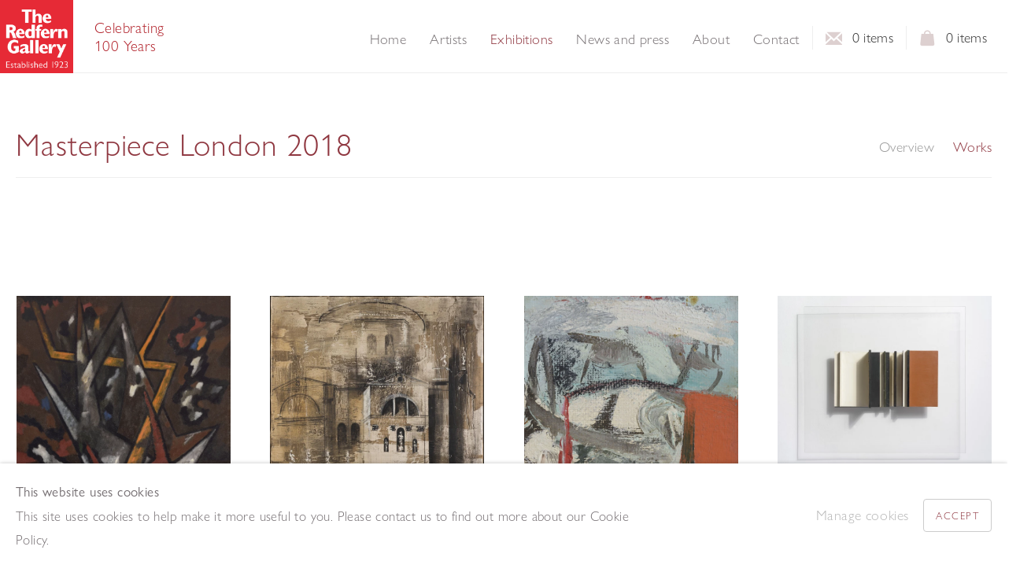

--- FILE ---
content_type: text/html; charset=utf-8
request_url: https://www.redfern-gallery.com/exhibitions/40-masterpiece-london-2018/works/
body_size: 10213
content:



                        
    <!DOCTYPE html>
    <!-- Site by Artlogic - https://artlogic.net -->
    <html lang="en">
        <head>
            <meta charset="utf-8">
            <title>Masterpiece London 2018 - Works | The Redfern Gallery</title>
        <meta property="og:site_name" content="The Redfern Gallery" />
        <meta property="og:title" content="Masterpiece London 2018 - Works" />
        <meta property="og:description" content="The Redfern Gallery is pleased to be exhibiting at Masterpiece London 2018 , on stand B10. Among the works on display are a life drawing by Frank Auerbach, completed while teaching at Camberwell School of Art in 1963, and which has been in a private collection for over 50 years;..." />
        <meta property="og:image" content="https://artlogic-res.cloudinary.com/w_1200,h_630,c_fill,f_auto,fl_lossy/ws-redfern-gallery/usr/images/exhibitions/main_image_override/40/_dsc6314.jpg" />
        <meta property="og:image:width" content="1200" />
        <meta property="og:image:height" content="630" />
        <meta property="twitter:card" content="summary_large_image">
        <meta property="twitter:url" content="https://www.redfern-gallery.com/exhibitions/40-masterpiece-london-2018/works/">
        <meta property="twitter:title" content="Masterpiece London 2018 - Works">
        <meta property="twitter:description" content="The Redfern Gallery is pleased to be exhibiting at Masterpiece London 2018 , on stand B10. Among the works on display are a life drawing by Frank Auerbach, completed while teaching at Camberwell School of Art in 1963, and which has been in a private collection for over 50 years;...">
        <meta property="twitter:text:description" content="The Redfern Gallery is pleased to be exhibiting at Masterpiece London 2018 , on stand B10. Among the works on display are a life drawing by Frank Auerbach, completed while teaching at Camberwell School of Art in 1963, and which has been in a private collection for over 50 years;...">
        <meta property="twitter:image" content="https://artlogic-res.cloudinary.com/w_1200,h_630,c_fill,f_auto,fl_lossy/ws-redfern-gallery/usr/images/exhibitions/main_image_override/40/_dsc6314.jpg">
        <meta name="google" content="notranslate" />
            <meta name="description" content="The Redfern Gallery is pleased to be exhibiting at Masterpiece London 2018 , on stand B10. Among the works on display are a life drawing by Frank Auerbach, completed while teaching at Camberwell School of Art in 1963, and which has been in a private collection for over 50 years;..." />
            <meta name="publication_date" content="2015-09-15 18:05:48" />
            <meta name="generator" content="Artlogic CMS - https://artlogic.net" />
            
            <meta name="accessibility_version" content="1.0"/>
            
            
                <meta name="viewport" content="width=device-width, minimum-scale=0.5, initial-scale=1.0" />

            

<link rel="icon" href="/images/favicon.ico" type="image/x-icon" />
<link rel="shortcut icon" href="/images/favicon.ico" type="image/x-icon" />

<meta name="application-name" content="The Redfern Gallery"/>
<meta name="msapplication-TileColor" content="#ffffff"/>
            
            
            
                <link rel="stylesheet" media="print" href="/lib/g/1.0/styles/print.css">
                <link rel="stylesheet" media="print" href="/styles/print.css">

            <script>
            (window.Promise && window.Array.prototype.find) || document.write('<script src="/lib/js/polyfill/polyfill_es6.min.js"><\/script>');
            </script>


            
		<link data-context="helper" rel="stylesheet" type="text/css" href="/lib/webfonts/font-awesome/font-awesome-4.6.3/css/font-awesome.min.css?c=27042050002205&v=8.8.21&g=7e6c80b563e030d7ef27acfa0ba8287e"/>
		<link data-context="helper" rel="stylesheet" type="text/css" href="/lib/archimedes/styles/archimedes-frontend-core.css?c=27042050002205&v=8.8.21&g=7e6c80b563e030d7ef27acfa0ba8287e"/>
		<link data-context="helper" rel="stylesheet" type="text/css" href="/lib/archimedes/styles/accessibility.css?c=27042050002205&v=8.8.21&g=7e6c80b563e030d7ef27acfa0ba8287e"/>
		<link data-context="helper" rel="stylesheet" type="text/css" href="/lib/jquery/1.10.1/plugins/jquery.archimedes-frontend-core-plugins-0.1.css?c=27042050002205&v=8.8.21&g=7e6c80b563e030d7ef27acfa0ba8287e"/>
		<link data-context="helper" rel="stylesheet" type="text/css" href="/lib/jquery/1.10.1/plugins/fancybox-2.1.3/jquery.fancybox.css?c=27042050002205&v=8.8.21&g=7e6c80b563e030d7ef27acfa0ba8287e"/>
		<link data-context="helper" rel="stylesheet" type="text/css" href="/lib/jquery/1.10.1/plugins/fancybox-2.1.3/jquery.fancybox.artlogic.css?c=27042050002205&v=8.8.21&g=7e6c80b563e030d7ef27acfa0ba8287e"/>
		<link data-context="helper" rel="stylesheet" type="text/css" href="/lib/jquery/1.10.1/plugins/slick-1.3.15/slick.css?c=27042050002205&v=8.8.21&g=7e6c80b563e030d7ef27acfa0ba8287e"/>
		<link data-context="helper" rel="stylesheet" type="text/css" href="/core/dynamic_base.css?c=27042050002205&v=8.8.21&g=7e6c80b563e030d7ef27acfa0ba8287e"/>
		<link data-context="helper" rel="stylesheet" type="text/css" href="/core/dynamic_main.css?c=27042050002205&v=8.8.21&g=7e6c80b563e030d7ef27acfa0ba8287e"/>
		<link data-context="helper" rel="stylesheet" type="text/css" href="/core/user_custom.css?c=27042050002205&v=8.8.21&g=7e6c80b563e030d7ef27acfa0ba8287e"/>
		<link data-context="helper" rel="stylesheet" type="text/css" href="/core/dynamic_responsive.css?c=27042050002205&v=8.8.21&g=7e6c80b563e030d7ef27acfa0ba8287e"/>
		<link data-context="helper" rel="stylesheet" type="text/css" href="/lib/webfonts/artlogic-site-icons/artlogic-site-icons-1.0/artlogic-site-icons.css?c=27042050002205&v=8.8.21&g=7e6c80b563e030d7ef27acfa0ba8287e"/>
<!-- add crtical css to improve performance -->
		<script data-context="helper"  src="/lib/jquery/1.10.1/jquery-1.10.1.min.js?c=27042050002205&v=8.8.21&g=7e6c80b563e030d7ef27acfa0ba8287e"></script>
		<script data-context="helper"  src="/lib/jquery/1.10.1/plugins/jquery.browser.min.js?c=27042050002205&v=8.8.21&g=7e6c80b563e030d7ef27acfa0ba8287e"></script>
		<script data-context="helper"  src="/lib/jquery/1.10.1/plugins/jquery.easing.min.js?c=27042050002205&v=8.8.21&g=7e6c80b563e030d7ef27acfa0ba8287e"></script>
		<script data-context="helper"  src="/lib/jquery/1.10.1/plugins/jquery.archimedes-frontend-core-plugins-0.1.js?c=27042050002205&v=8.8.21&g=7e6c80b563e030d7ef27acfa0ba8287e"></script>
		<script data-context="helper"  src="/lib/jquery/1.10.1/plugins/jquery.cycle2.min.js?c=27042050002205&v=8.8.21&g=7e6c80b563e030d7ef27acfa0ba8287e"></script>
		<script data-context="helper"  src="/lib/jquery/1.10.1/plugins/jquery.cycle2.swipe.min.js?c=27042050002205&v=8.8.21&g=7e6c80b563e030d7ef27acfa0ba8287e"></script>
		<script data-context="helper"  src="/lib/jquery/1.10.1/plugins/jquery.thumbnailScroller.js?c=27042050002205&v=8.8.21&g=7e6c80b563e030d7ef27acfa0ba8287e"></script>
		<script data-context="helper"  src="/lib/jquery/1.10.1/plugins/fancybox-2.1.3/jquery.fancybox.pack.js?c=27042050002205&v=8.8.21&g=7e6c80b563e030d7ef27acfa0ba8287e"></script>
		<script data-context="helper"  src="/lib/jquery/1.10.1/plugins/jquery.fitvids.js?c=27042050002205&v=8.8.21&g=7e6c80b563e030d7ef27acfa0ba8287e"></script>
		<script data-context="helper"  src="/lib/jquery/plugins/parallax/parallax.js?c=27042050002205&v=8.8.21&g=7e6c80b563e030d7ef27acfa0ba8287e"></script>
		<script data-context="helper"  src="/lib/jquery/1.10.1/plugins/slick-1.3.15/jquery.slick.min.js?c=27042050002205&v=8.8.21&g=7e6c80b563e030d7ef27acfa0ba8287e"></script>
		<script data-context="helper"  src="/lib/jquery/plugins/elevatezoom/jquery.elevateZoom.artlogic3.0.8.min.js?c=27042050002205&v=8.8.21&g=7e6c80b563e030d7ef27acfa0ba8287e"></script>
		<script data-context="helper"  src="/core/dynamic.js?c=27042050002205&v=8.8.21&g=7e6c80b563e030d7ef27acfa0ba8287e"></script>
		<script data-context="helper"  src="/lib/archimedes/scripts/archimedes-frontend-core.js?c=27042050002205&v=8.8.21&g=7e6c80b563e030d7ef27acfa0ba8287e"></script>
		<script data-context="helper"  src="/lib/archimedes/scripts/archimedes-frontend-modules.js?c=27042050002205&v=8.8.21&g=7e6c80b563e030d7ef27acfa0ba8287e"></script>
		<script data-context="helper"  src="/lib/js/crypto-js/crypto-js.js?c=27042050002205&v=8.8.21&g=7e6c80b563e030d7ef27acfa0ba8287e"></script>
		<script data-context="helper"  src="/lib/g/1.0/scripts/galleries.js?c=27042050002205&v=8.8.21&g=7e6c80b563e030d7ef27acfa0ba8287e"></script>
		<script data-context="helper"  src="/lib/archimedes/scripts/json2.js?c=27042050002205&v=8.8.21&g=7e6c80b563e030d7ef27acfa0ba8287e"></script>
		<script data-context="helper"  src="/lib/archimedes/scripts/shop.js?c=27042050002205&v=8.8.21&g=7e6c80b563e030d7ef27acfa0ba8287e"></script>
		<script data-context="helper"  src="/scripts/owl_carousel/owl.carousel.min.js?c=27042050002205&v=8.8.21&g=7e6c80b563e030d7ef27acfa0ba8287e"></script>
		<script data-context="helper"  src="/scripts/jquery.fitpubs_custom.js?c=27042050002205&v=8.8.21&g=7e6c80b563e030d7ef27acfa0ba8287e"></script>
		<script data-context="helper"  src="/scripts/scrollreveal/scrollreveal.min.js?c=27042050002205&v=8.8.21&g=7e6c80b563e030d7ef27acfa0ba8287e"></script>
		<script data-context="helper"  src="/scripts/main.js?c=27042050002205&v=8.8.21&g=7e6c80b563e030d7ef27acfa0ba8287e"></script>
            
            

            
                


    <script>
        function get_cookie_preference(category) {
            result = false;
            try {
                var cookie_preferences = localStorage.getItem('cookie_preferences') || "";
                if (cookie_preferences) {
                    cookie_preferences = JSON.parse(cookie_preferences);
                    if (cookie_preferences.date) {
                        var expires_on = new Date(cookie_preferences.date);
                        expires_on.setDate(expires_on.getDate() + 365);
                        console.log('cookie preferences expire on', expires_on.toISOString());
                        var valid = expires_on > new Date();
                        if (valid && cookie_preferences.hasOwnProperty(category) && cookie_preferences[category]) {
                            result = true;
                        }
                    }
                }
            }
            catch(e) {
                console.warn('get_cookie_preference() failed');
                return result;
            }
            return result;
        }

        window.google_analytics_init = function(page){
            var collectConsent = true;
            var useConsentMode = false;
            var analyticsProperties = ['UA-10229291-70'];
            var analyticsCookieType = 'statistics';
            var disableGa = false;
            var sendToArtlogic = true;
            var artlogicProperties = {
                'UA': 'UA-157296318-1',
                'GA': 'G-GLQ6WNJKR5',
            };

            analyticsProperties = analyticsProperties.concat(Object.values(artlogicProperties));

            var uaAnalyticsProperties = analyticsProperties.filter((p) => p.startsWith('UA-'));
            var ga4AnalyticsProperties = analyticsProperties.filter((p) => p.startsWith('G-')).concat(analyticsProperties.filter((p) => p.startsWith('AW-')));

            if (collectConsent) {
                disableGa = !get_cookie_preference(analyticsCookieType);

                for (var i=0; i < analyticsProperties.length; i++){
                    var key = 'ga-disable-' + analyticsProperties[i];

                    window[key] = disableGa;
                }

                if (disableGa) {
                    if (document.cookie.length) {
                        var cookieList = document.cookie.split(/; */);

                        for (var i=0; i < cookieList.length; i++) {
                            var splitCookie = cookieList[i].split('='); //this.split('=');

                            if (splitCookie[0].indexOf('_ga') == 0 || splitCookie[0].indexOf('_gid') == 0 || splitCookie[0].indexOf('__utm') == 0) {
                                //h.deleteCookie(splitCookie[0]);
                                var domain = location.hostname;
                                var cookie_name = splitCookie[0];
                                document.cookie =
                                    cookie_name + "=" + ";path=/;domain="+domain+";expires=Thu, 01 Jan 1970 00:00:01 GMT";
                                // now delete the version without a subdomain
                                domain = domain.split('.');
                                domain.shift();
                                domain = domain.join('.');
                                document.cookie =
                                    cookie_name + "=" + ";path=/;domain="+domain+";expires=Thu, 01 Jan 1970 00:00:01 GMT";
                            }
                        }
                    }
                }
            }

            if (uaAnalyticsProperties.length) {
                (function(i,s,o,g,r,a,m){i['GoogleAnalyticsObject']=r;i[r]=i[r]||function(){
                (i[r].q=i[r].q||[]).push(arguments)},i[r].l=1*new Date();a=s.createElement(o),
                m=s.getElementsByTagName(o)[0];a.async=1;a.src=g;m.parentNode.insertBefore(a,m)
                })(window,document,'script','//www.google-analytics.com/analytics.js','ga');


                if (!disableGa) {
                    var anonymizeIps = false;

                    for (var i=0; i < uaAnalyticsProperties.length; i++) {
                        var propertyKey = '';

                        if (i > 0) {
                            propertyKey = 'tracker' + String(i + 1);
                        }

                        var createArgs = [
                            'create',
                            uaAnalyticsProperties[i],
                            'auto',
                        ];

                        if (propertyKey) {
                            createArgs.push({'name': propertyKey});
                        }

                        ga.apply(null, createArgs);

                        if (anonymizeIps) {
                            ga('set', 'anonymizeIp', true);
                        }

                        var pageViewArgs = [
                            propertyKey ? propertyKey + '.send' : 'send',
                            'pageview'
                        ]

                        if (page) {
                            pageViewArgs.push(page)
                        }

                        ga.apply(null, pageViewArgs);
                    }

                    if (sendToArtlogic) {
                        ga('create', 'UA-157296318-1', 'auto', {'name': 'artlogic_tracker'});

                        if (anonymizeIps) {
                            ga('set', 'anonymizeIp', true);
                        }

                        var pageViewArgs = [
                            'artlogic_tracker.send',
                            'pageview'
                        ]

                        if (page) {
                            pageViewArgs.push(page)
                        }

                        ga.apply(null, pageViewArgs);
                    }
                }
            }

            if (ga4AnalyticsProperties.length) {
                if (!disableGa || useConsentMode) {
                    (function(d, script) {
                        script = d.createElement('script');
                        script.type = 'text/javascript';
                        script.async = true;
                        script.src = 'https://www.googletagmanager.com/gtag/js?id=' + ga4AnalyticsProperties[0];
                        d.getElementsByTagName('head')[0].appendChild(script);
                    }(document));

                    window.dataLayer = window.dataLayer || [];
                    window.gtag = function (){dataLayer.push(arguments);}
                    window.gtag('js', new Date());

                    if (useConsentMode) {
                        gtag('consent', 'default', {
                            'ad_storage': 'denied',
                            'analytics_storage': 'denied',
                            'functionality_storage': 'denied',
                            'personalization_storage': 'denied',
                            'security': 'denied',
                        });

                        if (disableGa) {
                            // If this has previously been granted, it will need set back to denied (ie on cookie change)
                            gtag('consent', 'update', {
                                'analytics_storage': 'denied',
                            });
                        } else {
                            gtag('consent', 'update', {
                                'analytics_storage': 'granted',
                            });
                        }
                    }

                    for (var i=0; i < ga4AnalyticsProperties.length; i++) {
                        window.gtag('config', ga4AnalyticsProperties[i]);
                    }

                }
            }
        }

        var waitForPageLoad = false;

        if (waitForPageLoad) {
            window.addEventListener('load', function() {
                window.google_analytics_init();
                window.archimedes.archimedes_core.analytics.init();
            });
        } else {
            window.google_analytics_init();
        }
    </script>

            
            
            
            <noscript> 
                <style>
                    body {
                        opacity: 1 !important;
                    }
                </style>
            </noscript>
        </head>
        
        
        
        <body class="section-exhibitions page-exhibitions site-responsive responsive-top-size-1279 responsive-nav-slide-nav responsive-nav-side-position-right analytics-track-all-links site-lib-version-1-0 hero_heading_title_position_overlay page-param-works page-param-40-masterpiece-london-2018 page-param-id-40 page-param-type-section page-param-type-exhibition_id  layout-fixed-header" data-viewport-width="1024" data-site-name="redfern" data-pathname="/exhibitions/40-masterpiece-london-2018/works/"
    

>
            <script>document.getElementsByTagName('body')[0].className+=' browser-js-enabled';</script>
            


            
            






        <div id="responsive_slide_nav_content_wrapper">

    <div id="container">

        
    

<div id="header" class="clearwithin header_fixed ">
    <div class="inner">

        


<div id="logo" class=""><a href="/">The Redfern Gallery</a></div>



            
<div id="store_cart_widget" class="">
    <div class="store_cart_widget_inner">
        <div id="scw_heading"><a href="/store/basket/" class="scw_checkout_link">Basket</a></div>
        <div id="scw_items">
            <a href="/store/basket/">
                <span class="scw_total_items"><span class="scw_total_count">0</span><span class="scw_total_items_text"> items</span></span>
                    <span class="scw_total_price"><span class="scw_total_price_currency">&pound;</span><span class="scw_total_price_amount"></span></span>
            </a>
        </div>
        <div id="scw_checkout">
            <div class="scw_checkout_button"><a href="/store/basket/" class="scw_checkout_link">View basket</a></div>
        </div>
            <div id="scw_popup" class="hidden">
                <div id="scw_popup_inner">
                    <h3>Item added to cart</h3>
                    <div id="scw_popup_buttons_container">
                        <div class="button"><a href="/store/basket/">View cart and checkout</a></div>
                        <div id="scw_popup_close" class="button"><a href="#">Continue shopping</a></div>
                    </div>
                    <div class="clear"></div>
                </div>
            </div>
        
    </div>
</div>

            
<div id="wishlist_cart_widget" class="">
    <div class="wishlist_cart_widget_inner clearwithin">
        <div id="wcw_heading"><a href="/wishlist/basket/"></a></div>
        <div id="wcw_items">
            <a href="/wishlist/basket/">
                <span class="wcw_total_items"><span class="wcw_total_count">0</span><span class="wcw_total_items_text"> items</span></span>
            </a>
        </div>
        <div id="wcw_checkout">
            <div class="scw_checkout_button"><a href="/wishlist/basket/"></a></div>
        </div>
            <div id="wcw_popup" class="hidden">
                <div id="wcw_popup_inner">
                    <h3>Enquiry list</h3>
                    <div class="button"><a href="/wishlist/basket/">View enquiry list</a></div>
                    <div id="wcw_popup_close" class="button"><a href="#">Continue browsing</a></div>
                    <div class="clear"></div>
                </div>
            </div>
    </div>
</div>
        
        <div id="top_nav" class="navigation noprint clearwithin">
            
<div id="top_nav_reveal" class="hidden"><ul><li><a href="#" role="button" aria-label="Close">Menu</a></li></ul></div>

            <ul class="topnav">
		<li class="topnav-filepath- topnav-label-home topnav-id-1"><a href="/" aria-label="Link to The Redfern Gallery Home page">Home</a></li>
		<li class="topnav-filepath-artists topnav-label-artists topnav-id-11"><a href="/artists/" aria-label="Link to The Redfern Gallery Artists page">Artists</a></li>
		<li class="topnav-filepath-exhibitions topnav-label-exhibitions topnav-id-13 active"><a href="/exhibitions/" aria-label="Link to The Redfern Gallery Exhibitions page (current nav item)">Exhibitions</a></li>
		<li class="topnav-filepath-news topnav-label-news-and-press topnav-id-15"><a href="/news/" aria-label="Link to The Redfern Gallery News and press page">News and press</a></li>
		<li class="topnav-filepath-about topnav-label-about topnav-id-23"><a href="/about/" aria-label="Link to The Redfern Gallery About page">About</a></li>
		<li class="topnav-filepath-contact topnav-label-contact topnav-id-27 last"><a href="/contact/" aria-label="Link to The Redfern Gallery Contact page">Contact</a></li>
	</ul>



        </div>

        

        



        

    </div>
</div>

        

        <div id="main_content" role="main" class="clearwithin">
            <!--contentstart-->
            






    <div class="exhibition">
        


<div class="subsection-exhibition-detail-page subsection-wrapper-works">


        


    

        <div id="content" class="content_alt clearwithin">

            <div id="scrolling-page-inner">
                <div class="exhibition-header heading_wrapper clearwithin">
                    <h1 data-onclick-url="/exhibitions/40/">Masterpiece London 2018</h1>


                    


        <div id="sub_nav" class="navigation  noprint clearafter clearwithin">
            <ul>
                
                    
                     <li id="sub-item-overview" class="first">
                            <a href="/exhibitions/40-masterpiece-london-2018/overview/" data-section-id="#section-overview" data-absolute-url="/exhibitions/40-masterpiece-london-2018/works/#/overview/" data-hash="/overview/">Overview</a>
                    </li>
                    
                    
                     <li id="sub-item-works" class="active">
                            <a href="/exhibitions/40-masterpiece-london-2018/works/" data-section-id="#section-works" data-absolute-url="/exhibitions/40-masterpiece-london-2018/works/#/works/" data-hash="/works/">Works</a>
                    </li>
                    
            </ul>
        </div>

                </div>



            


    
    <div class="subsection-works">

                




<div class="records_list tile_list  clearwithin">
    <ul class="clearwithin">
            
            <li class=" available" data-width="3016" data-height="4307">
                <a href="/exhibitions/40/works/artworks_standalone11272/">
                    <span class="image"><span>
                        <img alt="William Gear RA  Interior with Sculpture, 1951  Oil on canvas  178 x 127 cm  Signed, dated and titled verso" src="https://artlogic-res.cloudinary.com/w_738,h_1600,c_limit,f_auto,fl_lossy/ws-redfern-gallery/usr/images/artworks/main_image/11272/_dsc6314.jpg" />
                    </span></span>
                    <span class="content">
                        <div class="artist"><strong>William Gear RA</strong></div><div class="title_and_year"><em>Interior with Sculpture</em>, <span class="title_and_year_year">1951</span></div><div class="medium">Oil on canvas</div><div class="dimensions">178 x 127 cm</div><div class="signed_and_dated">Signed, dated and titled verso</div>
                    </span>
                </a>
                    


        <div class="wishlist_button clearwithin " data-uid="4b77689da524dd5018ee85a4d96b1fca">
            <input type="hidden" name="title" value="William Gear RA, Interior with Sculpture, 1951" />
            <input type="hidden" name="image" value="https://artlogic-res.cloudinary.com/w_200,h_200,c_limit,f_auto,fl_lossy/ws-redfern-gallery/usr/images/artworks/main_image/11272/_dsc6314.jpg" />
            <input type="hidden" name="details" value="%3Cdiv%20class%3D%22artist%22%3E%3Cspan%20class%3D%22artist%22%3E%3Cstrong%3EWilliam%20Gear%20RA%3C/strong%3E%3C/span%3E%3C/div%3E%0D%3Cdiv%20class%3D%22title%22%3E%3Cem%3EInterior%20with%20Sculpture%3C/em%3E%2C%201951%3C/div%3E%0D%3Cdiv%20class%3D%22signed_and_dated%22%3ESigned%2C%20dated%20and%20titled%20verso%3C/div%3E%0D%3Cdiv%20class%3D%22medium%22%3EOil%20on%20canvas%3C/div%3E%0D%3Cdiv%20class%3D%22dimensions%22%3E178%20x%20127%20cm%3C/div%3E" />

            <input type="hidden" class="key" name="key" value="4b77689da524dd5018ee85a4d96b1fca" />
            <input type="hidden" name="recid" value="11272" />
            <input type="hidden" name="table_name" value="artworks" />
            <input type="hidden" name="variant_rec_id" value="" />
            <input type="hidden" name="item_url" value="/exhibitions/40-masterpiece-london-2018/works/" />

            

            <div class="store_item_controls">
                <div class="store_item_add_container">
                    <div class="quantity">
                        <input type="hidden" name="qty" value="1" />
                        <input type="hidden" name="show_qty" value="1"/>
                    </div>
                    <div class="link"><a href="#" class="add_to_wishlist" role="button"><span>Add to enquiry list</span></a></div>
                </div>
            </div>

            <div class="store_item_remove_container" style="display:none">
                <div class="link"><a href="#" class="store_item_remove_from_wishlist clear_button_styles"><span>Remove from wishlist</span></a></div>
            </div>
        </div>
    



                
            </li>
            
            <li class=" unavailable" data-width="1500" data-height="1491">
                <a href="/exhibitions/40/works/artworks_standalone11273/">
                    <span class="image"><span>
                        <img alt="John Piper  The Salute, Venice, 1959  Oil on canvas  122 x 122 cm  Signed lower right" src="https://artlogic-res.cloudinary.com/w_738,h_1600,c_limit,f_auto,fl_lossy/ws-redfern-gallery/usr/images/artworks/main_image/11273/red-004-email.jpg" />
                    </span></span>
                    <span class="content">
                        <div class="artist"><strong>John Piper</strong></div><div class="title_and_year"><em>The Salute, Venice</em>, <span class="title_and_year_year">1959</span></div><div class="medium">Oil on canvas</div><div class="dimensions">122 x 122 cm</div><div class="signed_and_dated">Signed lower right</div>
                    </span>
                </a>
                    


        <div class="wishlist_button clearwithin " data-uid="5674bc6eee4a8e5848f22e0afa5b4b1f">
            <input type="hidden" name="title" value="John Piper, The Salute, Venice, 1959" />
            <input type="hidden" name="image" value="https://artlogic-res.cloudinary.com/w_200,h_200,c_limit,f_auto,fl_lossy/ws-redfern-gallery/usr/images/artworks/main_image/11273/red-004-email.jpg" />
            <input type="hidden" name="details" value="%3Cdiv%20class%3D%22artist%22%3E%3Cspan%20class%3D%22artist%22%3E%3Cstrong%3EJohn%20Piper%3C/strong%3E%3C/span%3E%3C/div%3E%0D%3Cdiv%20class%3D%22title%22%3E%3Cem%3EThe%20Salute%2C%20Venice%3C/em%3E%2C%201959%3C/div%3E%0D%3Cdiv%20class%3D%22signed_and_dated%22%3ESigned%20lower%20right%3C/div%3E%0D%3Cdiv%20class%3D%22medium%22%3EOil%20on%20canvas%3C/div%3E%0D%3Cdiv%20class%3D%22dimensions%22%3E122%20x%20122%20cm%3C/div%3E" />

            <input type="hidden" class="key" name="key" value="5674bc6eee4a8e5848f22e0afa5b4b1f" />
            <input type="hidden" name="recid" value="11273" />
            <input type="hidden" name="table_name" value="artworks" />
            <input type="hidden" name="variant_rec_id" value="" />
            <input type="hidden" name="item_url" value="/exhibitions/40-masterpiece-london-2018/works/" />

            

            <div class="store_item_controls">
                <div class="store_item_add_container">
                    <div class="quantity">
                        <input type="hidden" name="qty" value="1" />
                        <input type="hidden" name="show_qty" value="1"/>
                    </div>
                    <div class="link"><a href="#" class="add_to_wishlist" role="button"><span>Add to enquiry list</span></a></div>
                </div>
            </div>

            <div class="store_item_remove_container" style="display:none">
                <div class="link"><a href="#" class="store_item_remove_from_wishlist clear_button_styles"><span>Remove from wishlist</span></a></div>
            </div>
        </div>
    



                
            </li>
            
            <li class=" available last" data-width="2169" data-height="3433">
                <a href="/exhibitions/40/works/artworks_standalone11271/">
                    <span class="image"><span>
                        <img alt="Peter Lanyon  Untitled, 1956  Oil on board  22 x 14 cm  Signed and dated lower right" src="https://artlogic-res.cloudinary.com/w_738,h_1600,c_limit,f_auto,fl_lossy/ws-redfern-gallery/usr/images/artworks/main_image/11271/lanyon_22x14cm.jpg" />
                    </span></span>
                    <span class="content">
                        <div class="artist"><strong>Peter Lanyon</strong></div><div class="title_and_year"><em>Untitled</em>, <span class="title_and_year_year">1956</span></div><div class="medium">Oil on board</div><div class="dimensions">22 x 14 cm</div><div class="signed_and_dated">Signed and dated lower right</div>
                    </span>
                </a>
                    


        <div class="wishlist_button clearwithin " data-uid="799a3627be9c8bce327dd9fb1a4b7869">
            <input type="hidden" name="title" value="Peter Lanyon, Untitled, 1956" />
            <input type="hidden" name="image" value="https://artlogic-res.cloudinary.com/w_200,h_200,c_limit,f_auto,fl_lossy/ws-redfern-gallery/usr/images/artworks/main_image/11271/lanyon_22x14cm.jpg" />
            <input type="hidden" name="details" value="%3Cdiv%20class%3D%22artist%22%3E%3Cspan%20class%3D%22artist%22%3E%3Cstrong%3EPeter%20Lanyon%3C/strong%3E%3C/span%3E%3C/div%3E%0D%3Cdiv%20class%3D%22title%22%3E%3Cem%3EUntitled%3C/em%3E%2C%201956%3C/div%3E%0D%3Cdiv%20class%3D%22signed_and_dated%22%3ESigned%20and%20dated%20lower%20right%3C/div%3E%0D%3Cdiv%20class%3D%22medium%22%3EOil%20on%20board%3C/div%3E%0D%3Cdiv%20class%3D%22dimensions%22%3E22%20x%2014%20cm%3C/div%3E" />

            <input type="hidden" class="key" name="key" value="799a3627be9c8bce327dd9fb1a4b7869" />
            <input type="hidden" name="recid" value="11271" />
            <input type="hidden" name="table_name" value="artworks" />
            <input type="hidden" name="variant_rec_id" value="" />
            <input type="hidden" name="item_url" value="/exhibitions/40-masterpiece-london-2018/works/" />

            

            <div class="store_item_controls">
                <div class="store_item_add_container">
                    <div class="quantity">
                        <input type="hidden" name="qty" value="1" />
                        <input type="hidden" name="show_qty" value="1"/>
                    </div>
                    <div class="link"><a href="#" class="add_to_wishlist" role="button"><span>Add to enquiry list</span></a></div>
                </div>
            </div>

            <div class="store_item_remove_container" style="display:none">
                <div class="link"><a href="#" class="store_item_remove_from_wishlist clear_button_styles"><span>Remove from wishlist</span></a></div>
            </div>
        </div>
    



                
            </li>
                </ul>
                <ul class="clearwithin">
                
            
            <li class=" available" data-width="6086" data-height="4912">
                <a href="/exhibitions/40/works/artworks_standalone11274/">
                    <span class="image"><span>
                        <img alt="Victor Pasmore CBE  Abstract in White, Black and Ochre, 1956" src="https://artlogic-res.cloudinary.com/w_738,h_1600,c_limit,f_auto,fl_lossy/ws-redfern-gallery/usr/images/artworks/main_image/11274/_dsc8530.jpg" />
                    </span></span>
                    <span class="content">
                        <div class="artist"><strong>Victor Pasmore CBE</strong></div><div class="title_and_year"><em>Abstract in White, Black and Ochre</em>, <span class="title_and_year_year">1956</span></div>
                    </span>
                </a>
                    


        <div class="wishlist_button clearwithin " data-uid="c2c90f3f0bc60803ffe3dffb0e0e58b9">
            <input type="hidden" name="title" value="Victor Pasmore CBE, Abstract in White, Black and Ochre, 1956" />
            <input type="hidden" name="image" value="https://artlogic-res.cloudinary.com/w_200,h_200,c_limit,f_auto,fl_lossy/ws-redfern-gallery/usr/images/artworks/main_image/11274/_dsc8530.jpg" />
            <input type="hidden" name="details" value="%3Cdiv%20class%3D%22artist%22%3E%3Cspan%20class%3D%22artist%22%3E%3Cstrong%3EVictor%20Pasmore%20CBE%3C/strong%3E%3C/span%3E%3C/div%3E%0D%3Cdiv%20class%3D%22title%22%3E%3Cem%3EAbstract%20in%20White%2C%20Black%20and%20Ochre%3C/em%3E%2C%201956%3C/div%3E" />

            <input type="hidden" class="key" name="key" value="c2c90f3f0bc60803ffe3dffb0e0e58b9" />
            <input type="hidden" name="recid" value="11274" />
            <input type="hidden" name="table_name" value="artworks" />
            <input type="hidden" name="variant_rec_id" value="" />
            <input type="hidden" name="item_url" value="/exhibitions/40-masterpiece-london-2018/works/" />

            

            <div class="store_item_controls">
                <div class="store_item_add_container">
                    <div class="quantity">
                        <input type="hidden" name="qty" value="1" />
                        <input type="hidden" name="show_qty" value="1"/>
                    </div>
                    <div class="link"><a href="#" class="add_to_wishlist" role="button"><span>Add to enquiry list</span></a></div>
                </div>
            </div>

            <div class="store_item_remove_container" style="display:none">
                <div class="link"><a href="#" class="store_item_remove_from_wishlist clear_button_styles"><span>Remove from wishlist</span></a></div>
            </div>
        </div>
    



                
            </li>
            
            <li class=" available" data-width="7216" data-height="5412">
                <a href="/exhibitions/40/works/artworks_standalone11276/">
                    <span class="image"><span>
                        <img alt="Henry Moore OM, CH  Family Group, 1946  Bronze  15 cm (height)  Cast from a 1945 terracotta maquette" src="https://artlogic-res.cloudinary.com/w_738,h_1600,c_limit,f_auto,fl_lossy/ws-redfern-gallery/usr/images/artworks/main_image/11276/21-09-2017_red_0004-1-.jpg" />
                    </span></span>
                    <span class="content">
                        <div class="artist"><strong>Henry Moore OM, CH</strong></div><div class="title_and_year"><em>Family Group</em>, <span class="title_and_year_year">1946</span></div><div class="medium">Bronze</div><div class="dimensions">15 cm (height)</div><div class="edition_details">Cast from a 1945 terracotta maquette </div>
                    </span>
                </a>
                    


        <div class="wishlist_button clearwithin " data-uid="8b9f4a3e035821bf0840bbdb84f5333d">
            <input type="hidden" name="title" value="Henry Moore OM, CH, Family Group, 1946" />
            <input type="hidden" name="image" value="https://artlogic-res.cloudinary.com/w_200,h_200,c_limit,f_auto,fl_lossy/ws-redfern-gallery/usr/images/artworks/main_image/11276/21-09-2017_red_0004-1-.jpg" />
            <input type="hidden" name="details" value="%3Cdiv%20class%3D%22artist%22%3E%3Cspan%20class%3D%22artist%22%3E%3Cstrong%3EHenry%20Moore%20OM%2C%20CH%3C/strong%3E%3C/span%3E%3C/div%3E%0D%3Cdiv%20class%3D%22title%22%3E%3Cem%3EFamily%20Group%3C/em%3E%2C%201946%3C/div%3E%0D%3Cdiv%20class%3D%22medium%22%3EBronze%3C/div%3E%0D%3Cdiv%20class%3D%22dimensions%22%3E15%20cm%20%28height%29%3C/div%3E%0D%3Cdiv%20class%3D%22edition_details%22%3ECast%20from%20a%201945%20terracotta%20maquette%20%3C/div%3E" />

            <input type="hidden" class="key" name="key" value="8b9f4a3e035821bf0840bbdb84f5333d" />
            <input type="hidden" name="recid" value="11276" />
            <input type="hidden" name="table_name" value="artworks" />
            <input type="hidden" name="variant_rec_id" value="" />
            <input type="hidden" name="item_url" value="/exhibitions/40-masterpiece-london-2018/works/" />

            

            <div class="store_item_controls">
                <div class="store_item_add_container">
                    <div class="quantity">
                        <input type="hidden" name="qty" value="1" />
                        <input type="hidden" name="show_qty" value="1"/>
                    </div>
                    <div class="link"><a href="#" class="add_to_wishlist" role="button"><span>Add to enquiry list</span></a></div>
                </div>
            </div>

            <div class="store_item_remove_container" style="display:none">
                <div class="link"><a href="#" class="store_item_remove_from_wishlist clear_button_styles"><span>Remove from wishlist</span></a></div>
            </div>
        </div>
    



                
            </li>
            
            <li class=" unavailable last" data-width="7360" data-height="4912">
                <a href="/exhibitions/40/works/artworks_standalone10879/">
                    <span class="image"><span>
                        <img alt="Henry Moore OM, CH  Maquette for Double Oval, 1966  Bronze  20 x 27 x 21 cm  From the edition of 9 casts  Signed" src="https://artlogic-res.cloudinary.com/w_738,h_1600,c_limit,f_auto,fl_lossy/ws-redfern-gallery/usr/images/artworks/main_image/10879/lp34637-smaller-.jpg" />
                    </span></span>
                    <span class="content">
                        <div class="artist"><strong>Henry Moore OM, CH</strong></div><div class="title_and_year"><em>Maquette for Double Oval</em>, <span class="title_and_year_year">1966</span></div><div class="medium">Bronze</div><div class="dimensions">20 x 27 x 21 cm</div><div class="edition_details">From the edition of 9 casts</div><div class="signed_and_dated">Signed</div>
                    </span>
                </a>
                    


        <div class="wishlist_button clearwithin " data-uid="c2c4d075d128d0bb56b804f0fce33eed">
            <input type="hidden" name="title" value="Henry Moore OM, CH, Maquette for Double Oval, 1966" />
            <input type="hidden" name="image" value="https://artlogic-res.cloudinary.com/w_200,h_200,c_limit,f_auto,fl_lossy/ws-redfern-gallery/usr/images/artworks/main_image/10879/lp34637-smaller-.jpg" />
            <input type="hidden" name="details" value="%3Cdiv%20class%3D%22artist%22%3E%3Cspan%20class%3D%22artist%22%3E%3Cstrong%3EHenry%20Moore%20OM%2C%20CH%3C/strong%3E%3C/span%3E%3C/div%3E%0D%3Cdiv%20class%3D%22title%22%3E%3Cem%3EMaquette%20for%20Double%20Oval%3C/em%3E%2C%201966%3C/div%3E%0D%3Cdiv%20class%3D%22signed_and_dated%22%3ESigned%3C/div%3E%0D%3Cdiv%20class%3D%22medium%22%3EBronze%3C/div%3E%0D%3Cdiv%20class%3D%22dimensions%22%3E20%20x%2027%20x%2021%20cm%3C/div%3E%0D%3Cdiv%20class%3D%22edition_details%22%3EFrom%20the%20edition%20of%209%20casts%3C/div%3E" />

            <input type="hidden" class="key" name="key" value="c2c4d075d128d0bb56b804f0fce33eed" />
            <input type="hidden" name="recid" value="10879" />
            <input type="hidden" name="table_name" value="artworks" />
            <input type="hidden" name="variant_rec_id" value="" />
            <input type="hidden" name="item_url" value="/exhibitions/40-masterpiece-london-2018/works/" />

            

            <div class="store_item_controls">
                <div class="store_item_add_container">
                    <div class="quantity">
                        <input type="hidden" name="qty" value="1" />
                        <input type="hidden" name="show_qty" value="1"/>
                    </div>
                    <div class="link"><a href="#" class="add_to_wishlist" role="button"><span>Add to enquiry list</span></a></div>
                </div>
            </div>

            <div class="store_item_remove_container" style="display:none">
                <div class="link"><a href="#" class="store_item_remove_from_wishlist clear_button_styles"><span>Remove from wishlist</span></a></div>
            </div>
        </div>
    



                
            </li>
                </ul>
                <ul class="clearwithin">
                
            
            <li class=" available" data-width="7158" data-height="5369">
                <a href="/exhibitions/40/works/artworks_standalone11275/">
                    <span class="image"><span>
                        <img alt="Henry Moore OM, CH  Maquette for Reclining Mother and Child, 1974  Bronze  12 (height) x 18 cm (length)  From the edition of 9 casts  Signed and numbered" src="https://artlogic-res.cloudinary.com/w_738,h_1600,c_limit,f_auto,fl_lossy/ws-redfern-gallery/usr/images/artworks/main_image/11275/21-09-2017_red_0001-1-.jpg" />
                    </span></span>
                    <span class="content">
                        <div class="artist"><strong>Henry Moore OM, CH</strong></div><div class="title_and_year"><em>Maquette for Reclining Mother and Child</em>, <span class="title_and_year_year">1974</span></div><div class="medium">Bronze</div><div class="dimensions">12 (height) x 18 cm (length)</div><div class="edition_details">From the edition of 9 casts</div><div class="signed_and_dated">Signed and numbered</div>
                    </span>
                </a>
                    


        <div class="wishlist_button clearwithin " data-uid="3c04d13e1ddf87f1db1508542515af81">
            <input type="hidden" name="title" value="Henry Moore OM, CH, Maquette for Reclining Mother and Child, 1974" />
            <input type="hidden" name="image" value="https://artlogic-res.cloudinary.com/w_200,h_200,c_limit,f_auto,fl_lossy/ws-redfern-gallery/usr/images/artworks/main_image/11275/21-09-2017_red_0001-1-.jpg" />
            <input type="hidden" name="details" value="%3Cdiv%20class%3D%22artist%22%3E%3Cspan%20class%3D%22artist%22%3E%3Cstrong%3EHenry%20Moore%20OM%2C%20CH%3C/strong%3E%3C/span%3E%3C/div%3E%0D%3Cdiv%20class%3D%22title%22%3E%3Cem%3EMaquette%20for%20Reclining%20Mother%20and%20Child%3C/em%3E%2C%201974%3C/div%3E%0D%3Cdiv%20class%3D%22signed_and_dated%22%3ESigned%20and%20numbered%3C/div%3E%0D%3Cdiv%20class%3D%22medium%22%3EBronze%3C/div%3E%0D%3Cdiv%20class%3D%22dimensions%22%3E12%20%28height%29%20x%2018%20cm%20%28length%29%3C/div%3E%0D%3Cdiv%20class%3D%22edition_details%22%3EFrom%20the%20edition%20of%209%20casts%3C/div%3E" />

            <input type="hidden" class="key" name="key" value="3c04d13e1ddf87f1db1508542515af81" />
            <input type="hidden" name="recid" value="11275" />
            <input type="hidden" name="table_name" value="artworks" />
            <input type="hidden" name="variant_rec_id" value="" />
            <input type="hidden" name="item_url" value="/exhibitions/40-masterpiece-london-2018/works/" />

            

            <div class="store_item_controls">
                <div class="store_item_add_container">
                    <div class="quantity">
                        <input type="hidden" name="qty" value="1" />
                        <input type="hidden" name="show_qty" value="1"/>
                    </div>
                    <div class="link"><a href="#" class="add_to_wishlist" role="button"><span>Add to enquiry list</span></a></div>
                </div>
            </div>

            <div class="store_item_remove_container" style="display:none">
                <div class="link"><a href="#" class="store_item_remove_from_wishlist clear_button_styles"><span>Remove from wishlist</span></a></div>
            </div>
        </div>
    



                
            </li>
            
            <li class=" available" data-width="3968" data-height="2217">
                <a href="/exhibitions/40/works/artworks_standalone11062/">
                    <span class="image"><span>
                        <img alt="Stanley William Hayter  Composition, 1935  Oil on board  21 x 37.5 cm  Signed and dated lower right" src="https://artlogic-res.cloudinary.com/w_738,h_1600,c_limit,f_auto,fl_lossy/ws-redfern-gallery/usr/images/artworks/main_image/11062/william-hayter_composition-1935_204x375mm_unframed.jpg" />
                    </span></span>
                    <span class="content">
                        <div class="artist"><strong>Stanley William Hayter</strong></div><div class="title_and_year"><em>Composition</em>, <span class="title_and_year_year">1935</span></div><div class="medium">Oil on board</div><div class="dimensions">21 x 37.5 cm</div><div class="signed_and_dated">Signed and dated lower right</div>
                    </span>
                </a>
                    


        <div class="wishlist_button clearwithin " data-uid="490231e2d3e1bfdff814c2f96a30e627">
            <input type="hidden" name="title" value="Stanley William Hayter, Composition, 1935" />
            <input type="hidden" name="image" value="https://artlogic-res.cloudinary.com/w_200,h_200,c_limit,f_auto,fl_lossy/ws-redfern-gallery/usr/images/artworks/main_image/11062/william-hayter_composition-1935_204x375mm_unframed.jpg" />
            <input type="hidden" name="details" value="%3Cdiv%20class%3D%22artist%22%3E%3Cspan%20class%3D%22artist%22%3E%3Cstrong%3EStanley%20William%20Hayter%3C/strong%3E%3C/span%3E%3C/div%3E%0D%3Cdiv%20class%3D%22title%22%3E%3Cem%3EComposition%3C/em%3E%2C%201935%3C/div%3E%0D%3Cdiv%20class%3D%22signed_and_dated%22%3ESigned%20and%20dated%20lower%20right%3C/div%3E%0D%3Cdiv%20class%3D%22medium%22%3EOil%20on%20board%3C/div%3E%0D%3Cdiv%20class%3D%22dimensions%22%3E21%20x%2037.5%20cm%3C/div%3E" />

            <input type="hidden" class="key" name="key" value="490231e2d3e1bfdff814c2f96a30e627" />
            <input type="hidden" name="recid" value="11062" />
            <input type="hidden" name="table_name" value="artworks" />
            <input type="hidden" name="variant_rec_id" value="" />
            <input type="hidden" name="item_url" value="/exhibitions/40-masterpiece-london-2018/works/" />

            

            <div class="store_item_controls">
                <div class="store_item_add_container">
                    <div class="quantity">
                        <input type="hidden" name="qty" value="1" />
                        <input type="hidden" name="show_qty" value="1"/>
                    </div>
                    <div class="link"><a href="#" class="add_to_wishlist" role="button"><span>Add to enquiry list</span></a></div>
                </div>
            </div>

            <div class="store_item_remove_container" style="display:none">
                <div class="link"><a href="#" class="store_item_remove_from_wishlist clear_button_styles"><span>Remove from wishlist</span></a></div>
            </div>
        </div>
    



                
            </li>
            
            <li class=" available last" data-width="2774" data-height="3000">
                <a href="/exhibitions/40/works/artworks_standalone11277/">
                    <span class="image"><span>
                        <img alt="Adrian Heath  Yellow Ochre, 1959  Oil on canvas  198.1 x 182.9 cm" src="https://artlogic-res.cloudinary.com/w_738,h_1600,c_limit,f_auto,fl_lossy/ws-redfern-gallery/usr/images/artworks/main_image/11277/p-130.jpg" />
                    </span></span>
                    <span class="content">
                        <div class="artist"><strong>Adrian Heath</strong></div><div class="title_and_year"><em>Yellow Ochre</em>, <span class="title_and_year_year">1959</span></div><div class="medium">Oil on canvas</div><div class="dimensions">198.1 x 182.9 cm</div>
                    </span>
                </a>
                    


        <div class="wishlist_button clearwithin " data-uid="dd8f3e303f8f40d389ff1b37e0fd96d6">
            <input type="hidden" name="title" value="Adrian Heath, Yellow Ochre, 1959" />
            <input type="hidden" name="image" value="https://artlogic-res.cloudinary.com/w_200,h_200,c_limit,f_auto,fl_lossy/ws-redfern-gallery/usr/images/artworks/main_image/11277/p-130.jpg" />
            <input type="hidden" name="details" value="%3Cdiv%20class%3D%22artist%22%3E%3Cspan%20class%3D%22artist%22%3E%3Cstrong%3EAdrian%20Heath%3C/strong%3E%3C/span%3E%3C/div%3E%0D%3Cdiv%20class%3D%22title%22%3E%3Cem%3EYellow%20Ochre%3C/em%3E%2C%201959%3C/div%3E%0D%3Cdiv%20class%3D%22medium%22%3EOil%20on%20canvas%3C/div%3E%0D%3Cdiv%20class%3D%22dimensions%22%3E198.1%20x%20182.9%20cm%3C/div%3E" />

            <input type="hidden" class="key" name="key" value="dd8f3e303f8f40d389ff1b37e0fd96d6" />
            <input type="hidden" name="recid" value="11277" />
            <input type="hidden" name="table_name" value="artworks" />
            <input type="hidden" name="variant_rec_id" value="" />
            <input type="hidden" name="item_url" value="/exhibitions/40-masterpiece-london-2018/works/" />

            

            <div class="store_item_controls">
                <div class="store_item_add_container">
                    <div class="quantity">
                        <input type="hidden" name="qty" value="1" />
                        <input type="hidden" name="show_qty" value="1"/>
                    </div>
                    <div class="link"><a href="#" class="add_to_wishlist" role="button"><span>Add to enquiry list</span></a></div>
                </div>
            </div>

            <div class="store_item_remove_container" style="display:none">
                <div class="link"><a href="#" class="store_item_remove_from_wishlist clear_button_styles"><span>Remove from wishlist</span></a></div>
            </div>
        </div>
    



                
            </li>
                </ul>
                <ul class="clearwithin">
                
            
            <li class=" available" data-width="2500" data-height="1356">
                <a href="/exhibitions/40/works/artworks_standalone11278/">
                    <span class="image"><span>
                        <img alt="Paul Feiler  Evening Harbour, Low Tide, 1953  Oil on board  50 x 92 cm  Signed and dated lower right; titled verso" src="https://artlogic-res.cloudinary.com/w_738,h_1600,c_limit,f_auto,fl_lossy/ws-redfern-gallery/usr/images/artworks/main_image/11278/red_271117_001.jpg" />
                    </span></span>
                    <span class="content">
                        <div class="artist"><strong>Paul Feiler</strong></div><div class="title_and_year"><em>Evening Harbour, Low Tide</em>, <span class="title_and_year_year">1953</span></div><div class="medium">Oil on board</div><div class="dimensions">50 x 92 cm</div><div class="signed_and_dated">Signed and dated lower right; titled verso</div>
                    </span>
                </a>
                    


        <div class="wishlist_button clearwithin " data-uid="83796fa7aa85bfcb60dfa2d35d1f93a0">
            <input type="hidden" name="title" value="Paul Feiler, Evening Harbour, Low Tide, 1953" />
            <input type="hidden" name="image" value="https://artlogic-res.cloudinary.com/w_200,h_200,c_limit,f_auto,fl_lossy/ws-redfern-gallery/usr/images/artworks/main_image/11278/red_271117_001.jpg" />
            <input type="hidden" name="details" value="%3Cdiv%20class%3D%22artist%22%3E%3Cspan%20class%3D%22artist%22%3E%3Cstrong%3EPaul%20Feiler%3C/strong%3E%3C/span%3E%3C/div%3E%0D%3Cdiv%20class%3D%22title%22%3E%3Cem%3EEvening%20Harbour%2C%20Low%20Tide%3C/em%3E%2C%201953%3C/div%3E%0D%3Cdiv%20class%3D%22signed_and_dated%22%3ESigned%20and%20dated%20lower%20right%3B%20titled%20verso%3C/div%3E%0D%3Cdiv%20class%3D%22medium%22%3EOil%20on%20board%3C/div%3E%0D%3Cdiv%20class%3D%22dimensions%22%3E50%20x%2092%20cm%3C/div%3E" />

            <input type="hidden" class="key" name="key" value="83796fa7aa85bfcb60dfa2d35d1f93a0" />
            <input type="hidden" name="recid" value="11278" />
            <input type="hidden" name="table_name" value="artworks" />
            <input type="hidden" name="variant_rec_id" value="" />
            <input type="hidden" name="item_url" value="/exhibitions/40-masterpiece-london-2018/works/" />

            

            <div class="store_item_controls">
                <div class="store_item_add_container">
                    <div class="quantity">
                        <input type="hidden" name="qty" value="1" />
                        <input type="hidden" name="show_qty" value="1"/>
                    </div>
                    <div class="link"><a href="#" class="add_to_wishlist" role="button"><span>Add to enquiry list</span></a></div>
                </div>
            </div>

            <div class="store_item_remove_container" style="display:none">
                <div class="link"><a href="#" class="store_item_remove_from_wishlist clear_button_styles"><span>Remove from wishlist</span></a></div>
            </div>
        </div>
    



                
            </li>
    </ul>
</div>




    </div>



            </div><!-- #scrolling-page-inner -->

    </div>

</div>

    </div>


            <!--contentend-->
        </div>

        


            



















<div id="footer" class=" advanced_footer">
    <div class="inner">
            
            <div class="advanced_footer_item advanced_footer_item_1">
                <h4>Contact</h4>
<p>tel +44 (0)207 734 1732</p>
<p><a href="mailto:art@redfern-gallery.com">art@redfern-gallery.com</a></p>
<p>11-12 Pall Mall, London SW1Y 5LU</p>
<p>Tube: Piccadilly Circus/Charing Cross</p>
            </div>
            <div class="advanced_footer_item advanced_footer_item_2">
                <h4>Opening Hours</h4>
<p>The gallery is currently closed for refurbishment.</p>
<p class="p1"><a href="https://www.redfern-gallery.com/privacy-policy/" style="letter-spacing: 0.4px;" target="_blank">Privacy Policy</a></p>
            </div>
            <div class="advanced_footer_item advanced_footer_item_3">
                <p><a href="http://www.slad.org.uk/art-dealers/d/the-redfern-gallery/32120"><img alt="" src="https://artlogic-res.cloudinary.com/c_limit,f_auto,fl_lossy/ws-redfern-gallery/usr/library/main/images/slad.jpg" width="100" /></a><span style="letter-spacing: 0px;"><br /></span></p>
            </div>

            
    
        <div id="social_links" class="clearwithin">
                
                <div id="facebook_link" class="social_links_item">
                    <a href="https://www.facebook.com/RedfernGallery" class=""><span class="facebook"><i class="fa fa-facebook" aria-hidden="true"></i></span></a>
                </div>
                
                <div id="twitter_link" class="social_links_item">
                    <a href="https://twitter.com/redferngallery" class=""><span class="twitter"><i class="fa fa-twitter" aria-hidden="true"></i></span></a>
                </div>
                
                <div id="instagram_link" class="social_links_item">
                    <a href="https://www.instagram.com/theredferngallery/" class=""><span class="instagram"><i class="fa fa-instagram" aria-hidden="true"></i></span></a>
                </div>
        </div>

            <div class="clear"></div>
            
    <div class="copyright">
        <div id="copyright" class="noprint">
                Copyright &copy; 2026 The Redfern Gallery
        </div>
            <div id="artlogic" class="noprint"><a href="http://www.artlogic.net/" target="_blank">Site by Artlogic</a></div>
    </div>

        <div class="clear"></div>
    </div>
</div>

        <div class="clear"></div>

            <div id="cookie_notification" role="region" aria-label="Cookie banner" data-mode="consent" data-cookie-notification-settings="">
    <div class="inner">
        <div id="cookie_notification_message" class="prose">
                <p><strong>This website uses cookies</strong><br>This site uses cookies to help make it more useful to you. Please contact us to find out more about our Cookie Policy.</p>
        </div>
        <div id="cookie_notification_preferences" class="link"><a href="javascript:;" role="button">Manage cookies</a></div>
        <div id="cookie_notification_accept" class="button"><a href="javascript:;" role="button">Accept</a></div>

    </div>
</div>
    <div id="manage_cookie_preferences_popup_container">
        <div id="manage_cookie_preferences_popup_overlay"></div>
        <div id="manage_cookie_preferences_popup_inner">
            <div id="manage_cookie_preferences_popup_box" role="dialog" aria-modal="true" aria-label="Cookie preferences">
                <div id="manage_cookie_preferences_close_popup_link" class="close">
                    <a href="javascript:;" role="button" aria-label="close">
                        <svg width="20px" height="20px" viewBox="0 0 488 488" version="1.1" xmlns="http://www.w3.org/2000/svg" xmlns:xlink="http://www.w3.org/1999/xlink" aria-hidden="true">
                            <g id="Page-1" stroke="none" stroke-width="1" fill="none" fill-rule="evenodd">
                                <g id="close" fill="#5D5D5D" fill-rule="nonzero">
                                    <polygon id="Path" points="488 468 468 488 244 264 20 488 0 468 224 244 0 20 20 0 244 224 468 0 488 20 264 244"></polygon>
                                </g>
                            </g>
                        </svg>
                    </a>
                </div>
                <h2>Cookie preferences</h2>
                    <p>Check the boxes for the cookie categories you allow our site to use</p>
                
                <div id="manage_cookie_preferences_form_wrapper">
                    <div class="form form_style_simplified">

                        <form id="cookie_preferences_form">
                            <fieldset>
                                <legend class="visually-hidden">Cookie options</legend>
                                <div>
                                    <label><input type="checkbox" name="essential" disabled checked value="1"> Strictly necessary</label>
                                    <div class="note">Required for the website to function and cannot be disabled.</div>
                                </div>
                                <div>
                                    <label><input type="checkbox" name="functionality"  value="1"> Preferences and functionality</label>
                                    <div class="note">Improve your experience on the website by storing choices you make about how it should function.</div>
                                </div>
                                <div>
                                    <label><input type="checkbox" name="statistics"  value="1"> Statistics</label>
                                    <div class="note">Allow us to collect anonymous usage data in order to improve the experience on our website.</div>
                                </div>
                                <div>
                                    <label><input type="checkbox" name="marketing"  value="1"> Marketing</label>
                                    <div class="note">Allow us to identify our visitors so that we can offer personalised, targeted marketing.</div>
                                </div>
                            </fieldset>
                            
                            <div class="button">
                                <a href="javascript:;" id="cookie_preferences_form_submit" role="button">Save preferences</a>
                            </div>
                        </form>

                    </div>
                </div>
            </div>
        </div>
    </div>

        


            
    
    
    
    <div id="mailing_list_popup_container" class="" data-timeout="10" data-cookie-expiry="3600">
        <div id="mailing_list_popup_overlay"></div>
        <div id="mailing_list_popup_inner">
            <div id="mailing_list_popup_box" role="dialog" aria-modal="true" aria-label="Mailing list popup">
                <div id="mailinglist_signup_close_popup_link" class="close"><a href="#" aria-label="Close" role="button" tabindex="0">Close</a></div>
                <h2>Join our mailing list</h2>
            
                    

<div id="artlogic_mailinglist_signup_form_wrapper">
    <div class="form form_style_simplified form_layout_hidden_labels">

        <form id="artlogic_mailinglist_signup_form" class="mailing_list_form clearwithin  " method="post" onsubmit="return false;" data-field-error="Please fill in all required fields." data-field-thanks-heading="Thank you" data-field-error-heading="Sorry" data-field-thanks-content="You have been added to our mailing list" data-field-exists-heading="Thank you" data-field-exists-content="You are already on our mailing list">
        
            <div class="error" tabindex="-1"></div>

                
                <div id="firstname_row" class="form_row">
                                <label for="ml_firstname">First name *</label>
                                <input name="firstname" class="inputField" id="ml_firstname" type="text" required autocomplete="given-name" value="" />
                </div>
                
                <div id="lastname_row" class="form_row">
                                <label for="ml_lastname">Last name *</label>
                                <input name="lastname" class="inputField" id="ml_lastname" type="text" required autocomplete="family-name" value="" />
                </div>
                
                <div id="email_row" class="form_row">
                                <label for="ml_email">Email *</label>
                                <input name="email" class="inputField" id="ml_email" type="email" required autocomplete="email" value="" />
                </div>

                <input type="hidden" name="interests" value="">
                <input type="hidden" name="phone" value="">
                <input type="hidden" name="organisation" value="">
                <input type="hidden" name="categories" value="">
                <input type="hidden" name="position" value="">


            <input type="hidden" name="tmp_send" value="1" />
            <input type="hidden" name="lang" value="" />
            <input type="hidden" name="originating_page" value="/exhibitions/40-masterpiece-london-2018/works/" />
            <input type="hidden" name="encoded_data" value="eyJub3RfaGlkZGVuIjogZmFsc2V9" />


            <div id="email_warning">
                <div id="email_warning_inner"></div>
            </div>
            

            <div id="mailing_submit_button" class="rowElem">
                <div class="button"><a class="submit_button" role="button" href="#">Signup</a></div>
            </div>
        </form>

            



<div id="privacy_policy_form_msg" class="privacy_policy_form_msg prose">
    <div class="asterisk">
        <p>
            * denotes required fields
        </p>
    </div>
        <p>
            We will process the personal data you have supplied in accordance with our privacy policy (available on request). You can unsubscribe or change your preferences at any time by clicking the link in our emails.
        </p>
</div>
    </div>
</div>

            </div>
        </div>
    </div>
    
    





    </div>

        </div>




            
            
                





            
            
        <!-- sentry-verification-string -->
</body>
    </html>




--- FILE ---
content_type: text/css; charset=utf-8
request_url: https://www.redfern-gallery.com/core/dynamic_main.css?c=27042050002205&v=8.8.21&g=7e6c80b563e030d7ef27acfa0ba8287e
body_size: 235
content:



	/* Core layout styles */
	@import url(/lib/g/1.0/styles/layout.css?c=27042050002205&v=8.8.21&g=7e6c80b563e030d7ef27acfa0ba8287e);
	
	

	
	/* Theme preset */
	

/* Website main.css */
	@import url(/styles/main.css?c=27042050002205&v=8.8.21&g=7e6c80b563e030d7ef27acfa0ba8287e);



	    /* Dynamic sizes defined by site_settings.py */
	    @import url(/core/dynamic.css?c=27042050002205&v=8.8.21&g=7e6c80b563e030d7ef27acfa0ba8287e);




--- FILE ---
content_type: text/css
request_url: https://www.redfern-gallery.com/styles/base.css?c=27042050002205&v=8.8.21&g=7e6c80b563e030d7ef27acfa0ba8287e
body_size: 1009
content:
/* -----------------------------------------------------------
    Fonts
----------------------------------------------------------- */

@import url(/lib/webfonts/gillsansnova/gillsansnova.css);
/*@import url(/webfonts/icons/icons.css);*/


/* -----------------------------------------------------------
    Global Styles
----------------------------------------------------------- */

    body {
        font-family: 'Gill Sans Nova', sans-serif;
        font-size: 16.5px;
        color: #756f72;
        letter-spacing: 0.4px;
        line-height: 30px;
        font-weight: 200;
    }
    a,
    a:visited,
    a:hover,
    .link_color,
    .link_color:hover {
        color: #303030;
    }
    h1, h2, h3, h4, h5, h6, #hero_header, .fullscreen_slideshow .hero_splash_text {
        font-family: 'Gill Sans Nova', sans-serif;
        color: #8f3740;
        margin: 0 0 15px;
        text-transform: none;
        letter-spacing: 0;
        font-weight: 200;
    }
    h1 a,h1 a:visited,
    h2 a, h2 a:visited,
    h3 a, h3 a:visited,
    h4 a, h4 a:visited,
    h5 a, h5 a:visited,
    h6 a, h6 a:visited {
        color: #303030;
        text-decoration: none;
    }
    h1 {
        font-size: 40px;
        line-height: 48px;
        letter-spacing: 0.8px;
        font-weight: 200;
        margin: 0 0 50px;
    }
    h2 {
        font-size: 26px;
        line-height: 30px;
        letter-spacing: 0;
    }
    h3 {
        font-size: 20px;
        letter-spacing: 0;
    }
    h4 {
        font-size: 17px;
        letter-spacing: 0;
        margin: 0 0 10px;
    }
    h5 {
        font-size: 14px;
        line-height: 22px;
        letter-spacing: 0;
        margin: 0 0 6px;
    }
    h6 {
        font-size: 13px;
        letter-spacing: 0;
        margin: 0 0 6px;
    }
    #hero_header,
    #custom_hero_header .title,
    .feature_panels .records_list.image_list ul li.panel_hero .hero_heading > h2,
    .feature_panels .records_list.image_list ul li.panel_hero .hero_heading > a > h2,
    .section-home .fullscreen_slideshow .hero_splash_text .title {
        font-size: 66px;
        line-height: 74px;
        letter-spacing: 0.5px;
        margin: 0;
        padding: 0;
        -webkit-font-smoothing: antialiased;
        color: #fff;
        text-transform: none;
    }
    #hero_header .subtitle,
    .feature_panels .records_list.image_list ul li.panel_hero .hero_heading .subtitle {
        text-transform: uppercase;
        display: block;
        margin: 0;
        padding: 20px 0 0;
        letter-spacing: 3.5px;
        color: #fff;
        font-size: 16px;
        font-weight: 200;
        -webkit-font-smoothing: subpixel-antialiased;
    }
    #hero_header .title {
        margin-bottom: 10px;
    }
    .feature_panels .records_list.image_list ul li.panel_hero .hero_heading .description {
        margin: 0;
        padding: 20px 0 0;
        font-weight: normal;
        -webkit-font-smoothing: subpixel-antialiased;
    }
    input,
    select,
    textarea {
        font-weight: 200;
        color: #303030;
        font-size: 12.5px;
    }
    strong {
        font-weight: normal;
    }
    .feature_panels .records_list.image_list ul li #custom_hero_header .description {
        color: #fff;
    }
    blockquote::before,
    #section-overview .quote::before {
        content: '';
        display: block;
        position: absolute;
        left: -20px;
        top: -20px;
        height: 49px;
        width: 73px;
        background-image: url('/images/quotemark.svg');
    }
    blockquote {
        border: none;
        border-radius: 0;
        -moz-border-radius: 0;
        -moz-box-shadow: none;
        -webkit-box-shadow: none;
        box-shadow: none;
        background: transparent;
        margin: 0;
        padding: 0;
        line-height: normal;
        overflow: auto;
        text-indent: 0;
        overflow: visible;
        font-weight: 200;
        clear: both;
    }
    blockquote {
        font-size: 31px;
        color: #873B40;
        letter-spacing: 0.5px;
        margin-bottom: 40px;
        line-height: 44px;
    }


--- FILE ---
content_type: text/css
request_url: https://www.redfern-gallery.com/lib/g/1.0/styles/responsive_size3_only.css
body_size: 1464
content:


    #content_module, .content_module {
        width: 63%;
    }
    #sidebar, .sidebar {
        width: 32%;
    }
    .section-contact #content_module {
        width: 63%;
    }
    .section-contact #sidebar {
        width: 32%;
    }

    .section-store .subsection-store-basket #content_module {
        width: 63%;
    }
    .section-store .subsection-store-basket #sidebar {
        width: 32%;
    }
    
    /*
        in media query as the import max width of this file is dynamic
        and we always only want the below code to run at 1023px
    */
    @media screen and (max-width: 1023px) {
        .section-store .subsection-store-basket #content_module {
            width: 100%!important;
            max-width: 700px!important;
            float: none!important;
            margin-left: auto!important;
            margin-right: auto!important;
        }
        .section-store .subsection-store-basket #sidebar {
            width: 100%!important;
            max-width: 700px!important;
            float: none!important;
            padding-left: 0!important;
            margin-left: auto!important;
            margin-right: auto!important;
        }
        #shopping_cart_information td.sc_cell_quantity .qty {
            padding: 0px 4px;
        }
        body.checkout_third_step.section-store .subsection-store-basket #content_module,
        body.checkout_second_step.section-store .subsection-store-basket #content_module {
            display: none;
        }
    }

    body #image_gallery #image_container {
        width: 65%;
        float: right;
    }
    body #image_gallery #content_module {
        width: 30%;
        float: left;
    }
    
        body #image_gallery.record-layout-descriptive #image_container {
            width: 58%;
            float: right;
        }
        #image_gallery.record-layout-descriptive #secondary_content_module,
        #image_gallery.record-layout-descriptive .page_stats {
            width: 58%;
            float: right;
        }
        body #image_gallery.record-layout-descriptive #content_module {
            width: 38%;
            float: left;
        }

    body #image_gallery.artwork_full_details_open #image_container {
        width: 30% !important;
    }
    body #image_gallery.artwork_full_details_open #content_module {
        width: 60% !important;
    }

    body.responsive-layout-forced-lists .records_list.feature_list ul li .image {
        width: 40% !important;
        float: left !important;
    }
    body.responsive-layout-forced-lists .records_list.feature_list ul li .content {
        width: 55% !important;
        float: right !important;
    }

    /* Three columns in this viewport */

    body.responsive-layout-forced-image-lists .records_list.image_list,
    body.responsive-layout-forced-lists .records_list.detail_list {
        margin-right: -20px !important;
        width: auto !important;
    }
    body.responsive-layout-forced-image-lists .records_list.image_list > ul,
    body.responsive-layout-forced-lists .records_list.detail_list > ul {
        display: inline !important;
        clear: none !important;
    }
    body.responsive-layout-forced-image-lists .records_list.image_list > ul > li,
    body.responsive-layout-forced-lists .records_list.detail_list > ul > li {
        float: none !important;
        display: inline-block;
        vertical-align: top;
        width: 33.33% !important;
        clear: none !important;
        margin-right: 0 !important;
        padding-right: 20px !important;
        -webkit-box-sizing: border-box;
        -moz-box-sizing: border-box;
        box-sizing: border-box;
    }
    /*
    body.responsive-layout-forced-image-lists .records_list.image_list ul li:nth-of-type(3n),
    body.responsive-layout-forced-lists .records_list.detail_list ul li:nth-of-type(3n) {
        margin-right: 0 !important;
    }
    */
    body.responsive-layout-forced-image-lists .records_list.image_list ul li.unequal_threecol,
    body.responsive-layout-forced-lists .records_list.detail_list ul li.unequal_threecol {
        width: 100% !important;
        margin-right: 0 !important;
    }

    body.responsive-layout-forced-image-lists .records_list.image_list ul li .outer,
    body.responsive-layout-forced-lists .records_list.detail_list ul li .outer {
        display: inline-block;
        position: relative;
        width: 100%;
        margin-bottom: 15px;
    }
    body.responsive-layout-forced-image-lists .records_list.image_list ul li .fill,
    body.responsive-layout-forced-lists .records_list.detail_list ul li .fill {
        margin-top: 100%;
        display: block;
    }
        body.responsive-layout-forced-image-lists .records_list.image_list ul li.panel_image_text_adjacent .fill,
        body.responsive-layout-forced-lists .records_list.detail_list ul li.panel_image_text_adjacent .fill {
            display: inline-block;
            vertical-align: middle;
        }
    body.responsive-layout-forced-image-lists .records_list.image_list ul li .image_wrapper,
    body.responsive-layout-forced-lists .records_list.detail_list ul li .image_wrapper {
        display: block;
        position: absolute;
        top: 0;
        left: 0;
        bottom: 0;
        right: 0;
    }
    body.responsive-layout-forced-image-lists .records_list.image_list ul li .image,
    body.responsive-layout-forced-lists .records_list.detail_list ul li .image,
    body.responsive-layout-forced-image-lists .records_list.image_list ul li .image span,
    body.responsive-layout-forced-lists .records_list.detail_list ul li .image span {
        height: auto !important;
        /*display: block !important;*/
    }


    body.responsive-layout-forced-lists.page-artists .subsection-artist-list-preview #list_preview_navigation.records_list.columns_list ul,
    body.responsive-layout-forced-lists.page-artists .subsection-artist-list-preview-letters #list_preview_navigation.records_list.columns_list ul {
        width: 50% !important;
        display: inline-block !important;
        vertical-align: top;
    }

    /* Tile list ----------------------------------------------------------- */

    body.responsive-layout-forced-tile-lists .records_list.tile_list ul {
        width: 30% !important;
        margin-right: 5% !important;
        float: left !important;
    }
    body.responsive-layout-forced-tile-lists .records_list.tile_list ul:nth-of-type(3n) {
        margin-right: 0 !important;
    }

    /* Lists in a sidebar are excluded ----------------------------------------------------------- */

    body.responsive-layout-forced-image-lists #sidebar .records_list.image_list ul li,
    body.responsive-layout-forced-lists #sidebar .records_list.detail_list ul li {
        width: 100% !important;
        clear: both !important;
        margin-right: 0 !important;
    }
    
    /* Image gallery detail expand
    ----------------------------------------------------------- */
    .records_list.detail_expand_grid .expander_detail #image_gallery #image_container {
        width: 56%;
    }
    .records_list.detail_expand_grid .expander_detail #image_gallery #content_module {
        width: 40%;
    }

    /* Feature panels
    ----------------------------------------------------------- */


        /* Feature panel type 6 - image grid
        ----------------------------------------------------------- */

        .feature_panels .records_list.image_list ul li.panel_image_grid {
            width: 100% !important;
        }


        /* Feature panel type 4 - Image/Text adjacent
        ----------------------------------------------------------- */

        .feature_panels .records_list.image_list ul li.panel_image_text_adjacent{
            width: 100% !important;
        }
        .feature_panels .records_list.image_list ul li.panel_image_text_adjacent .outer {
            width: 50% !important;
            display: inline-block !important;
        }
        .feature_panels .records_list.image_list ul li.panel_image_text_adjacent .content {
            width: 50% !important;
            display: inline-block !important;

        }

    /* Artist list ----------------------------------------------------------- */

    body.responsive-layout-forced-lists.section-artists #artist_list.names_list ul {
        margin-right: -20px;
    }
    body.responsive-layout-forced-lists.section-artists #artist_list.names_list li {
        width: 33.33% !important;
        padding-right: 20px;
        -moz-box-sizing: border-box;
        -webkit-box-sizing: border-box;
        box-sizing: border-box;
    }

--- FILE ---
content_type: text/css
request_url: https://www.redfern-gallery.com/lib/g/1.0/styles/responsive_topnav.css
body_size: 1916
content:


 /* Standard nav
----------------------------------------------------------- */


#translations_nav {
    position: static;
    display: none;
}

#top_nav {
    display: block;
    float: none;
    width: 100%;
    clear: both;
    position: static;
    padding: 20px 0 0 !important;
}
    #top_nav div,
    #top_nav .topnav,
    #top_nav ul li,
    #top_nav ul li a {
        display: block;
        float: none;
        width: 100% !important;
        clear: both;
        position: static;
        margin: 0 !important;
        text-align: center;
    }


    #top_nav ul li {
        margin: 0 0 10px !important;
    }
    #top_nav ul li.active a {
        background: none !important;
    }
    #top_nav.navigation ul li a {
        font-size: 14px;
    }
    #top_nav .topnav {
        display: none;
    }
    #top_nav #top_nav_reveal {
        display: block;
        float: none !important;
        width: 100% !important;
        cursor: pointer;
        margin: 0 0 20px !important;
    }
    #top_nav #header_quick_search {
        padding-left: 30px;
        padding-right: 30px;
    }
    #header_quick_search form {
        border: 1px solid #DDD;
        padding: 2px 8px;
    }
    #header_quick_search.header_quick_search_reveal .inputField,
    #header_quick_search.header_quick_search_reveal.active .inputField {
        width: 95%;
        max-width: 95%;
    }

    #header .social_links_item {
        width: 25px !important;
    }
    #header #social_links_nav {
        display: block;
        margin: 20px 0 0 0 !important;
        text-align: left;
    }
    body.responsive-nav-slide-nav:not(.slide-nav-active) #responsive_slide_nav_wrapper {
        display: none;
    }


/* Search
----------------------------------------------------------- */

        #top_nav #header_quick_search {
            position: static;
            display: none;
            width: 100%;
            box-sizing: border-box;
            -moz-box-sizing: border-box;
            -webkit-box-sizing: border-box;
        }
            #top_nav #header_quick_search form:after {
                display: block;
                clear: both;
                content: ' ';
            }
            #header_quick_search .inputField,
            #header_quick_search.header_quick_search_reveal .inputField {
                width: 90%;
                float: left;
            }
            #header_quick_search #header_quicksearch_btn {
                width: 5% !important;
                border: 0;
                clear: none;
                float: right;
                padding: 8px 0;
            }


 /* Slide nav
----------------------------------------------------------- */

   #slide_nav_reveal {
        display: block;
        width: 100%;
        text-align:center;
        font-size: 12px;
        letter-spacing: 1.6px;
        text-transform:uppercase;
        cursor:pointer;
        -webkit-touch-callout: none;
        -webkit-user-select: none;
        -khtml-user-select: none;
        -moz-user-select: none;
        -ms-user-select: none;
        user-select: none;
    }
    #responsive_slide_nav_wrapper {
        -webkit-box-sizing: border-box;
        -moz-box-sizing: border-box;
        box-sizing: border-box;
        position: fixed;
        overflow-y: auto;
        padding: 20px;
        left: 0px;
        top: 0;
        bottom: 0;
        width: 250px;
        height: 100%; /* previously height: 120%; - broke the overflow auto */
        background: #ffffff;
        z-index:9999;
        opacity:0;
        -webkit-transition: all 0.4s cubic-bezier(.87,.17,.18,.85);
        -moz-transition: all 0.4s cubic-bezier(.87,.17,.18,.85);
        -o-transition: all 0.4s cubic-bezier(.87,.17,.18,.85);
        -ms-transition: all 0.4s cubic-bezier(.87,.17,.18,.85);
        transition: all 0.4s cubic-bezier(.87,.17,.18,.85);
        -webkit-transform: translateZ(0);
        -moz-transform: translateZ(0);
        -ms-transform: translateZ(0);
        -o-transform: translateZ(0);
        transform: translateZ(0);
    }
        @media (prefers-reduced-motion: reduce) {
            #responsive_slide_nav_wrapper {
                transition: none !important;
            }
        }
        body.cms-frontend-toolbar-active #responsive_slide_nav_wrapper {
            top: 28px;
        }

    /* ---- Right ---- */
    .responsive-nav-slide-nav.responsive-nav-side-position-right #responsive_slide_nav_wrapper  {
        right: -250px;
        left:auto;
        box-shadow: 0 0 0 rgba(0, 0, 0, 0);
    }
    .responsive-nav-slide-nav.responsive-nav-side-position-right.slide-nav-open #responsive_slide_nav_wrapper {
        right: 0;
        box-shadow: 0 0 5px rgba(0, 0, 0, 0.10);
        opacity:1.0;
    }
    /* ---- Left ---- */
    .responsive-nav-slide-nav.responsive-nav-side-position-left #responsive_slide_nav_wrapper  {
        left: -250px;
        right:auto;
        box-shadow: 0 0 0 rgba(0, 0, 0, 0);
    }
    .responsive-nav-slide-nav.responsive-nav-side-position-left.slide-nav-open #responsive_slide_nav_wrapper {
        left: 0;
        box-shadow: 0 0 5px rgba(0, 0, 0, 0.10);
        opacity:1.0;
    }
    .responsive-nav-slide-nav #responsive_slide_nav_wrapper .navigation,
    .responsive-nav-slide-nav #responsive_slide_nav_wrapper #translations_nav {
        position:static;
        display:block;
        width: 100%;
        padding: 0 !important;
        margin: 0 0 20px 0;
        -webkit-box-sizing: border-box;
        -moz-box-sizing: border-box;
        box-sizing: border-box;
    }
    #responsive_slide_nav_wrapper #top_nav #top_nav_reveal {
        display: block;
        margin: -20px -20px 0 -20px !important;
        padding: 20px 20px;
        text-align: right;
        backface-visibility: hidden;
    }
    #responsive_slide_nav_wrapper #top_nav #top_nav_reveal ul li {
        min-height: 0;
    }
    #responsive_slide_nav_wrapper #top_nav #top_nav_reveal ul li a {
        float: right !important;
        text-indent: -9999px;
        display:block;
        content: '';
        display:block;
        cursor: pointer;
        padding: 0;
        margin: 0 !important;
        background-position:right center;
        background-repeat:no-repeat;
        background-size: 13px auto;
        width: 13px !important;
        height: 13px;
        -webkit-tap-highlight-color: rgba(0,0,0,1);
        background-image: url('[data-uri]');
    }

    .responsive-nav-slide-nav #responsive_slide_nav_wrapper #top_nav .topnav,
    .responsive-nav-slide-nav #responsive_slide_nav_wrapper #top_nav.top_nav_centered ul.topnav {
        display:block;
        margin: 0 !important;
    }
    .responsive-nav-slide-nav #responsive_slide_nav_wrapper .navigation ul,
    .responsive-nav-slide-nav #responsive_slide_nav_wrapper #top_nav ul {
        width: 100% !important;
        margin: 0 !important;
    }
    .responsive-nav-slide-nav #responsive_slide_nav_wrapper .navigation ul li,
    .responsive-nav-slide-nav #responsive_slide_nav_wrapper #top_nav ul li {
        width: 100% !important;
        margin: 0 !important;
        min-height: 0;
        display: block;
        margin: 0;
        padding:0;
        text-align: left;
        float: none;
    }
    .responsive-nav-slide-nav #responsive_slide_nav_wrapper .navigation ul li a {
        line-height: 28px;
        display:block;
        padding: 5px 0;
        text-align: left;
        border-top: 0;
        float: none;
    }
    #responsive_slide_nav_wrapper #top_nav #header_quick_search {
        padding-left: 0;
        padding-right: 0;
        display:block;
        margin-top: 20px !important;
    }
        #responsive_slide_nav_wrapper #top_nav #header_quick_search #header_quicksearch_btn {
            line-height: 14px;
        }


--- FILE ---
content_type: text/css
request_url: https://www.redfern-gallery.com/styles/responsive_size2_custom.css
body_size: 1877
content:

    /* -----------------------------------------------------------
       Generic
    ----------------------------------------------------------- */

    body.debug-mode:after {
        content: "5 col"; /* the label to identify this MQ */
        position: absolute;
        bottom: 0;
        right: 0;
        background: #333;
        color: #fff;
        padding: 10px;
        z-index: 8888;
    }

    #content_module,
    #sidebar,
    #secondary_content_module,
    #image_gallery.record-layout-descriptive .page_stats {
        float: none !important;
        width: 100% !important;
        min-height: 0 !important;
        min-width: 0 !important;
        margin: 0;
        height: auto;

    }

    #header,
    #header.header_fixed {
        z-index: 2000;

    }
    body.type-fullscreen.cms-frontend-toolbar-active #header {
        top: 0;
    }
    body.cms-frontend-toolbar-active #header.header_fixed,
    body.type-fullscreen.cms-frontend-toolbar-active #header.header_fixed {
        top: 0;
    }
        #header .inner,
        #header.header_fixed .inner {
            margin-left: 0;
            margin-right: 0;
        }
        #logo {
            margin-left: auto;
            margin-right: auto;
            margin-bottom: 10px;
            float: none;
            width: 100%;
            background-position: center center;
        }
            #logo a {
                text-align: center;
                padding-top: 0;
                width: 100%;
            }

        /* Topnav found in responsive_topnav.css */

        .layout-fixed-header #main_content,
        #main_content {
            /*padding-top: 30px !important;*/
        }

        #footer #contact_info {
            clear: both;
            padding: 20px 0 0;
            max-width: 450px;
        }

        #store_cart_widget {
            float: left;
            margin-top: 0;
        }

        #hero_header {
            position: relative;
        }
        #hero_header .inner {
            height: auto;
        }
        #hero_heading,
        .parallax-element-with-slideshow #hero_heading {
            font-size: 35px;
            display: block;
        }
        #hero_header #hero_heading {
            position: static;
            top: auto;
            left: auto;
            right: auto;
            bottom: auto;
            margin: 0;
            padding: 20px 0;
        }
        #hero_header:after {
            background: rgba(0,0,0,0.3);
        }
        #hero_image_responsive,
        .hero_image_responsive,
        .feature_panels .records_list.image_list ul li.panel_hero .hero_image_responsive {
            display: block;
        }
        #hero_header #slideshow {
            display: none;
        }
        .parallax-mirror {
            display: none !important;
        }
        #content .fullscreen_slideshow.fullscreen_slideshow_parallax,
        #content .fullscreen_slideshow.fullscreen_slideshow_parallax.parallax-loaded {
            display: block !important;
        }
        #content #slideshow.fullscreen_slideshow .hero-parallax-element {
            display: block !important;
        }
            #slideshow span {
                /*display: block !important;*/
            }
            body.type-fullscreen #slideshow .separator,
            #slideshow.fullscreen_slideshow ul li .content h2 a .separator{
                display: none !important;
            }
        body.layout-hero-header #container {
            padding-top: 0;
        }
        body.layout-hero-header #header {

        }
        body.layout-hero-header #header.responsive-nav-open {
            box-shadow: 0 0 20px rgba(0,0,0,0.4);
        }
        /*
        body.layout-hero-header #container,
        body.section-home.layout-hero-header #container {
            padding-top: 130px;
        }
        */

    /* -----------------------------------------------------------
        Global classes
    ----------------------------------------------------------- */

        /* Feature panels
        ----------------------------------------------------------- */


            /* Feature panel type 3 - hero parallax heading
            ----------------------------------------------------------- */

            body .feature_panels .records_list.image_list ul li.panel_hero .hero_heading {
                min-height: 0;
                padding-top: 30px;
                padding-bottom: 30px;
            }
            .feature_panels .records_list.image_list ul li.panel_hero .hero_heading > h2,
            .feature_panels .records_list.image_list ul li.panel_hero .hero_heading > a > h2 {
                font-size: 20px;
                line-height: 20px;
                margin: 0;
            }
            .feature_panels .records_list.image_list ul li.panel_hero .hero_heading .subtitle {
                font-size: 12px;
                line-height: 16px;
            }


            /* Feature panel type 4 - Image/Text adjacent
            ----------------------------------------------------------- */

            .feature_panels .records_list.image_list ul li.panel_image_text_adjacent {
                width: 100% !important;
                float: none;
            }
            .feature_panels .records_list.image_list ul li.panel_image_text_adjacent .content {
                width: 100% !important;
                display: block !important;
            }
            .feature_panels .records_list.image_list ul li.panel_image_text_adjacent {
                width: 100% !important;
            }
            .feature_panels .records_list.image_list ul li.panel_image_text_adjacent .content,
            .feature_panels .records_list.image_list ul li.panel_image_text_adjacent .outer,
            .feature_panels .records_list.image_list ul li.panel_image_text_adjacent .outer .image{
                width: 100% !important;
                float: none !important;
                padding-right: 0 !important;
                padding-left: 0 !important;
                display: block;
            }



        /* Slideshow
        ----------------------------------------------------------- */


        /* Image gallery slideshow
        ----------------------------------------------------------- */

        #image_gallery #content_module {
            display: block;
            clear: both;
        }

        #ig_slideshow {
            /* Cycle sometimes doesnt correctly calculate the height of the first slide in Chrome */
            /* The following line is necessary to make sure that the user at least sees some of the image in these cases */
            min-height: 200px;
        }

        div.arprompt {
            width: 80%;
        }

    /* -----------------------------------------------------------
       Page Specific
    ----------------------------------------------------------- */

        /* Home
        ----------------------------------------------------------- */

        .fullscreen_slideshow .fullscreen_slideshow_video {
            display: none;
        }
        body #home_splash .content {
            background-size: contain;
            left: 30px;
            right: 30px;
            width: auto !important;
            font-size: 40px;
            line-height: 60px;
        }
        body #home_splash .content.logo_image_exists {
            background-size: contain !important;
        }
        .fullscreen_slideshow ul li .content h2 a,
        .fullscreen_slideshow ul li .content h2 a:visited {
            font-size: 48px;
            line-height: 54px;
        }
        .fullscreen_slideshow .hero_splash_text,
        .fullscreen_slideshow .hero_splash_text .title,
        #custom_hero_header .title{
            font-size: 40px;
            line-height: 44px;
        }
        .fullscreen_slideshow ul li .image {
            background-attachment: scroll;
        }
        body.type-fullscreen .separator,
        .fullscreen_slideshow ul li .content h2 a .separator{
            display: none !important;
        }
        .fullscreen_slideshow ul li .content h2 a .h1_subtitle,
        .fullscreen_slideshow ul li .content h3,
        .fullscreen_slideshow ul li .content .date,
        #custom_hero_header .subtitle,
        #custom_hero_header .date  {
            font-size: 22px;
            line-height: 25px;
        }

        /* Artists
        ----------------------------------------------------------- */

        #list_preview_slideshow.content_follow {
            margin-top: 0 !important;
        }

        /* Blog
        ----------------------------------------------------------- */

        .records_list.reading_list ul li .blog_toolbar .author .icon {
            width: 35px;
            height: 35px;
        }
        .records_list.reading_list ul li .blog_toolbar .share_link {
            margin: 5px 0 0;
        }
        .section-blog .subsection-blog-grid #sidebar {
            padding: 0;
        }

        /* Forms
        ----------------------------------------------------------- */

        .form.form_style_columns .form_row {
            width: 100%;
        }

        /* Store
        ----------------------------------------------------------- */

        #shopping_cart_information td.sc_cell_item .image {
            display: none !important;
        }


--- FILE ---
content_type: text/css
request_url: https://www.redfern-gallery.com/lib/g/1.0/styles/responsive_size1.css
body_size: 1358
content:

    body.debug-mode:after {
        content: "1 col"; /* the label to identify this MQ */
        position: absolute;
        bottom: 0;
        right: 0;
        background: #333;
        color: #fff;
        padding: 10px;
        z-index: 8888;
    }

    #container iframe {
        max-height: 220px;
    }
    iframe.stripe_checkout_app {
        max-height: 100%;
    }


    /* -----------------------------------------------------------
       Generic
    ----------------------------------------------------------- */



    /* -----------------------------------------------------------
       General layout
    ----------------------------------------------------------- */

        #main_content {
            padding-left: 20px;
            padding-right: 20px;
        }
        #footer .inner {
            padding-left: 20px;
            padding-right: 20px;
        }
        #footer #social_links {
            float: left;
            clear: left;
            padding: 10px 0 0;
        }
        #social_links .social_links_item {
            margin: 0 8px 0 0;
        }
        #footer.advanced_footer .advanced_footer_item {
            width:100%;
            display: block;
            padding: 0 0 20px 0;
        }
        body.slide-nav-open #responsive_slide_nav_wrapper {
            width: 100%;
        }
        
    /* -----------------------------------------------------------
        Global classes
    ----------------------------------------------------------- */

        /* Detail list
        ----------------------------------------------------------- */

        body.responsive-layout-forced-lists .detail_list ul li .image {
            width: 35% !important;
            float: left !important;
            margin-bottom: 0;
            height: auto !important;
            text-align: left;
        }
        body.responsive-layout-forced-lists .detail_list ul li .image span {
            height: auto !important;
        }
        body.responsive-layout-forced-lists .detail_list ul li .content {
            width: 60% !important;
            float: right !important;
            text-align: left;
        }
        body.responsive-layout-forced-lists .detail_list ul li.no_image .content {
            width: 100% !important;
        }


        /* Image gallery slideshow
        ----------------------------------------------------------- */

        #ig_slideshow {
            /* Cycle sometimes doesnt correctly calculate the height of the first slide in Chrome */
            /* The following line is necessary to make sure that the user at least sees some of the image in these cases */
            min-height: 160px;
        }

        /* Cart
        ----------------------------------------------------------- */

        #shopping_cart_information th.sc_column_singleprice,
        #shopping_cart_information td.sc_cell_singleprice {
            display: none;
        }
        #shopping_cart_information td.sc_cell_item .details {
            display: none;
        }
        #shopping_cart_information td.sc_cell_quantity .qty {
            padding: 0;
        }
        #sc_checkout_content #shipping_container select {
            width: 100%;
            -moz-box-sizing: border-box;
            -webkit-box-sizing: border-box;
            box-sizing: border-box;
        }

        #scw_popup_buttons_container {
            display: block;
        }
            #scw_popup_buttons_container .button {
                width: 100%;
                margin-bottom: 15px;
            }
            #scw_popup_buttons_container .button:last-child {
                margin-bottom: 0;
            }


        /* Image gallery detail expand
        ----------------------------------------------------------- */
        .records_list.detail_expand_grid ul li .expander_detail {
            padding: 0 20px;
        }
        .records_list.detail_expand_grid .expander_detail #image_gallery #image_container {
            display:none;
        }
        .records_list.detail_expand_grid ul li.active .title {
            opacity:0;
        }
        .records_list.detail_expand_grid .expander_detail #image_gallery #ajax_content_module {
            padding: 30px 0;
        }
        .records_list.detail_expand_grid .expander_detail #image_gallery .close {
            top: 0;
        }
        .records_list.detail_expand_grid ul li .image .artwork-image-desktop   {
            display:none !important;
        }
        .records_list.detail_expand_grid ul li .image .artwork-image-mobile   {
            display:block !important;
        }


        /* Feature panels
        ----------------------------------------------------------- */

        
        /* Feature panel type 4 - Image/Text adjacent
        ----------------------------------------------------------- */


    /* -----------------------------------------------------------
       Page Specific
    ----------------------------------------------------------- */

        body #home_splash .content {
            font-size: 28px;
            line-height: 36px;
        }
        .fullscreen_slideshow .hero_splash_text,
        .fullscreen_slideshow .hero_splash_text .title{
            font-size: 28px;
            line-height: 36px;
        }
    
    /* Home page
    ----------------------------------------------------------- */
    .section-home.type-fullscreen #slideshow.slideshow_navigation_enabled .main_caption .inner {
        padding-right: 60px;
    }
    .section-home.type-fullscreen .slideshow-pagination-controls {
        right: 10px;
    }
    .section-home.type-fullscreen #slideshow.slideshow_navigation_enabled.ui_background_enabled .slideshow-pagination-controls {
        right: 20px;
    }
    .section-home.type-fullscreen #slideshow.slideshow_navigation_enabled ul li .content {
        padding-right: 10px;
    }
    .section-home.type-fullscreen #slideshow.slideshow_navigation_enabled.ui_background_enabled ul li .content {
        padding-right: 45px;
    }



  

--- FILE ---
content_type: text/css
request_url: https://www.redfern-gallery.com/styles/responsive.css?v=8.8.21
body_size: 7405
content:
/* Collapse topnav at 1023px
----------------------------------------------------------- */
@import url(/lib/g/1.0/styles/responsive_topnav.css) screen and (max-width: 1023px);



/* ------------------------------------------------------------------------
------------------------------ Hero headers -------------------------------
------------------------------------------------------------------------ */

@media screen and (min-width: 769px) {

    body.layout-hero-header.section-artists.page-param-type-artist_id #hero_header,
    body.layout-hero-header.section-exhibitions #hero_header,
    .section-history #list_expander {
        height: 700px !important;
    }
    body.layout-hero-header.section-artists.page-param-type-artist_id #hero_header > .inner,
    body.layout-hero-header.section-exhibitions #hero_header > .inner {
        height: 700px ;
    }
    body.layout-hero-header.section-artists.page-param-type-artist_id #container,
    body.layout-hero-header.section-exhibitions #container{
        padding: 700px 0 0;
    }
    .section-artists.page-param-type-artist_id #hero_header,
    .section-exhibitions #hero_header {
        height: 700px !important;
    }
    .section-artists.page-param-type-artist_id #hero_header > .inner,
    .section-exhibitions #hero_header > .inner{
        height: 700px;
    }

    body.layout-hero-header #hero_header {
        height: 520px !important;
    }
    body.layout-hero-header #hero_header > .inner {
        height: 520px ;
    }
    body.layout-hero-header #container {
        padding: 520px 0 0;
    }
    body.layout-hero-header #container {
        padding: 520px 0 0;
    }
    #hero_header > .inner {
        height: 520px;
    }
}


@media screen and (max-width: 1279px) {

    .owl-item {
        padding: 0 20px;
    }
    .custom-homepage-panels .custom-homepage-panels-item h2,
    .custom-homepage-panels .custom-homepage-panels-item h2 b {
        font-size: 23px;
        line-height: 27px;
    }
    .custom-homepage-panels .custom-homepage-panels-item .subheading {
        font-size: 19px;
        line-height: 24px;
    }
    .custom-homepage-panels .custom-homepage-panels-item .date {
        font-size: 18px;
        line-height: 22px;
        padding-top: 20px;
    }


    #main_content {
        padding-left: 30px;
        padding-right: 30px;
    }
    #content_module,
    .page-contact #content_module,
    #section-overview #content_module {
        width: 55%;
    }
    #section-overview #content_module.no-links {
        width: 70%;
    }
    #sidebar,
    .page-contact #sidebar,
    #section-overview #sidebar {
        width: 40%;
    }


    .page-artists .subsection-artists-list #content_module {
        width: 61%;
    }
    .page-artists .subsection-artist-list-preview-letters #sidebar {
        width: 33%;
    }

    .records_list.accordion-list > ul {
        overflow: visible;
    }
    
    .section-exhibitions .subsection-installation .image_list ul li .image,
    .section-exhibitions .subsection-installation .image_list ul li .image span {
        width: 100%;
        height: auto;
    }
    .section-exhibitions .subsection-installation .records_list > ul > li {
        width: 33.3%;
        margin: 0;
        padding: 0 40px 0 0;
        margin-bottom:40px;
        position: relative;
        overflow: hidden;
        box-sizing: border-box;
    }
    .section-exhibitions .subsection-exhibitions-grid .feature_list .image,
    .section-exhibitions .subsection-exhibitions-grid .feature_list .image span,
    .page-exhibitions .detail_list .image,
    .page-exhibitions .detail_list .image span {
        width: 100%;
        height: auto;
    }
    .fullscreen_slideshow ul li .content {
        width: 100%;
        bottom: 20px;
    }
    body.responsive-layout-forced-image-lists .subsection-installation .records_list.image_list ul li .fill,
    body.responsive-layout-forced-lists .subsection-installation .records_list.detail_list ul li .fill,
    .subsection-history-grid .records_list.detail_list ul li .fill{
        margin-top: 0;
        display: none !important;
    }
    body.responsive-layout-forced-image-lists .subsection-installation .records_list.image_list ul li .image_wrapper,
    body.responsive-layout-forced-lists .subsection-installation .records_list.detail_list ul li .image_wrapper,
    .subsection-history-grid .records_list.detail_list ul li .image_wrapper{
        display: block;
        position: static !important;
        top: 0;
        left: 0;
        bottom: 0;
        right: 0;
    }

    body.responsive-layout-forced-image-lists .records_list.image_list.accordion-list,
    body.responsive-layout-forced-lists .records_list.detail_list.accordion-list {
        margin-right:0 !important;
    }
    body.responsive-layout-forced-image-lists .records_list.image_list.accordion-list  > ul > li,
    body.responsive-layout-forced-lists .records_list.detail_list.accordion-list  > ul > li {
        width:100% !important;
        padding-right:0 !important;
    }
    body.responsive-layout-forced-image-lists .records_list.image_list.accordion-list ul li .fill,
    body.responsive-layout-forced-lists .records_list.detail_list.accordion-list ul li .fill,
    body.responsive-layout-forced-lists .subsection-related-content .records_list ul li .fill {
        display: none !important;
    }
    body.responsive-layout-forced-image-lists .records_list.image_list.accordion-list ul li .outer,
    body.responsive-layout-forced-lists .records_list.detail_list.accordion-list ul li .outer,
    body.responsive-layout-forced-lists .subsection-related-content .records_list ul li .outer,
    body.responsive-layout-forced-lists .subsection-related-content .records_list ul li .outer {
        position:static!important;
        display:inline!important;
    }
    body.responsive-layout-forced-image-lists .records_list.image_list.accordion-list ul li .image_wrapper,
    body.responsive-layout-forced-lists .records_list.detail_list.accordion-list ul li .image_wrapper,
    body.responsive-layout-forced-lists .subsection-related-content .records_list ul li .image_wrapper {
        position:static!important;
        display:inline!important;
    }

    .page-news .detail_list.accordion-list .image,
    .page-news .detail_list.accordion-list .image span {
        width: 100%;
        height: auto;
        margin: 0 auto;
        display: block;
    }
    #section-related-content .subsection-related-content .records_list ul li {
        width: 50%%;
    }
    .subsection-related-content .records_list ul li .image {
        margin-bottom:20px !important;;
    }

    .accordion-list .accordion-content {
        padding-top: 20px;
    }
    .records_list.accordion-list ul li.accordion-section {
        padding: 30px 0;
    }
    .records_list.accordion-list ul li.accordion-section.accordion-active {
        padding: 40px 0;
    }
    .accordion-list.records_list ul li .image{
        width:40% !important;
        float:left  !important;
        height: auto;
        margin-right: 0;
    }

    .records_list.accordion-list ul li .content {
        width:55% !important;
        float: right !important;
    }

    .section-news .news-header.heading_wrapper {
        width:50%;
    }
    .section-news .subsection-news-record #content_module {
        width: 55%;
    }
    .section-news .subsection-news-record #sidebar {
        width: 40%;
    }

    .section-store.layout-hero-header #sub_nav.navigation .subnav_inner #store_cart_widget {
        padding-right: 30px;
    }



    /* CUSTOM DYNAMIC SIZING GRIDS
    ------------------------------------------------------*/

    .subsection-store-grid-artworks .records_list,
    .subsection-store-grid-publications .records_list{
        overflow:hidden;
    }
    .subsection-store-grid-artworks .records_list ul li .fill,
    .subsection-store-grid-publications .records_list ul li .fill{
        display: block;
    }
    .section-store .subsection-store-grid-artworks .records_list.detail_list > ul,
    .subsection-store-grid-publications .records_list.detail_list > ul {
        margin-right: -20px;
    }
    .section-store .subsection-store-grid-artworks .records_list.detail_list > ul > li,
    .section-store .subsection-store-grid-publications .records_list.detail_list > ul > li{
        width: 280px;
        margin: 0 0 45px 0;
        padding-right: 20px;
        width: 33.3%;
        box-sizing: border-box;
    }
    .section-store .subsection-store-grid-artworks .records_list.detail_list ul li .image_wrapper,
    .section-store .subsection-store-grid-publications .records_list.detail_list ul li .image_wrapper{
        display: block;
        position: absolute;
        top: 0;
        left: 0;
        bottom: 0;
        right: 0;
    }
    .page-store .feature_panels .records_list ul li.panel_standard .image,
    .page-store .feature_panels .records_list ul li.panel_standard .image span,
    .page-store .detail_list .image,
    .page-store .detail_list .image span {
        height: 100% !important;
        width:100%;
    }
    .section-store .subsection-store-grid-artworks .records_list.detail_list ul li .outer,
    .section-store .subsection-store-grid-publications .records_list.detail_list ul li .outer{
        display: inline-block;
        position: relative;
        width: 100%;
        margin-bottom: 15px;
    }
    .section-store .subsection-store-grid-artworks .records_list.detail_list ul li .fill,
    .section-store .subsection-store-grid-publications .records_list.detail_list ul li .fill{
        margin-top: 100%;
        display: block;
    }

    .section-store .feature_list ul li .content {
        width: 36%;
        text-align: left;
    }
    .section-store .feature_list ul li .image {
        width: 60%;
        margin: 0;
        height: auto;
    }
    .section-store .feature_list ul li .image span {
        width: 100%;
        margin:0 auto;
        text-align:center;
        display:block;
        margin-bottom: 30px;
    }

    .section-store .feature_panels {
        overflow:hidden;
    }

    .section-store .feature_panels .records_list.detail_list,
    .section-store .feature_panels .records_list.image_list {
        margin-right: -20px !important;
        width: auto !important;
    }
    .section-store .feature_panels .records_list.detail_list > ul,
    .section-store .feature_panels .records_list.image_list > ul{
        display: inline !important;
        clear: none !important;
    }
    .section-store .feature_panels .records_list.image_list > ul > li {
        float: none !important;
        display: inline-block;
        vertical-align: top;
        width: 33.3333% !important;
        clear: none !important;
        margin-left: 0 !important;
        padding-right: 0 !important;
        margin-right: 0 !important;
        padding-left: 0 !important;
        -webkit-box-sizing: border-box;
        -moz-box-sizing: border-box;
        box-sizing: border-box;
    }
    
    .section-store .feature_panels .records_list.image_list > ul > li.panel_slider {
        position: static;
        width: 100vw!important;
        padding-top: 50px;
        padding-bottom: 10px;
    }
    
    .section-store .feature_panels .records_list.detail_list > ul > li {
        float: none !important;
        display: inline-block;
        vertical-align: top;
        width: 33.33% !important;
        clear: none !important;
        margin-right: 0 !important;
        padding-right: 20px !important;
        -webkit-box-sizing: border-box;
        -moz-box-sizing: border-box;
        box-sizing: border-box;
    }
    .feature_panels .records_list.image_list ul li.panel_image_text_adjacent {
        width: 100%!important;
    }
    
    .feature_panels .records_list.image_list ul li.panel_image_text_adjacent .content {
        padding-top: 20px;
    }
    
    .feature_panels .records_list.image_list ul li.panel_image_text_adjacent .outer {
        vertical-align: top;
    }
    
    .feature_panels.feature_panels_layout_type_2 .records_list.image_list > ul > li a {
        position: relative;
    }
    .section-store .feature_panels .records_list.detail_list ul li .outer
    .section-store .feature_panels .records_list.detail_list ul li .outer {
        display: inline-block;
        position: relative;
        width: 100%;
    }

    .section-artists .subsection-related-content .records_list .image {
        width: 50%;
        height: auto;
    }
    .section-artists .subsection-related-content .records_list .image span  {
        width: 100%;
        height: auto;
    }
    .subsection-related-content .records_list.image_list ul li .content {
        width: 50%;
        float: left;
        padding-left: 20px;
        margin-left:0;
        box-sizing: border-box;
    }

    .feature_panels .records_list.image_list ul li.panel_image_text_adjacent .content,
    .feature_panels .records_list.image_list ul li.panel_image_text_adjacent .image {
        width: 100%;
    }
    body .subsection-works #image_gallery #image_container {
        width: 55% !important;
        float: left !important;
    }
    body .subsection-works #image_gallery #content_module {
        width: 37%;
        float: right;
    }

}



/* ------------------------------------------------------------------------
--------------------------------- Size 3 ----------------------------------
------------------------------------------------------------------------ */

@media screen and (max-width: 1023px) {
    .heading_wrapper h1,
    h1{

    }

    .section-history .records_list > ul {
        margin-right: -20px;
    }
    .section-exhibitions .subsection-installation .records_list > ul > li{
        width: 33.3%;
        padding: 0 20px 0 0;
        margin-bottom:20px;
    }

    .parallax-content .parallax-content-inner,
    .fullscreen_slideshow ul li .content.parallax-content .inner.parallax-content-inner {
      padding: 0 20px;
    }
    .feature_panels ul li .parallax-content .parallax-content-inner {
        padding: 0;
    }
    .section-home #slideshow.fullscreen_slideshow ul li .content {
        z-index: 999;
    }

    /* -----------------------------------------------------------
       Generic
    ----------------------------------------------------------- */

    #quicksearch_form,
    #quicksearch_form * {
        -moz-box-sizing: border-box;
        -webkit-box-sizing: border-box;
        box-sizing: border-box;
    }
    #quicksearch_form,
    #quick_search,
    #quick_search .inputField {
        width: 100% !important;
    }
    #quicksearch_form {
        display: block;
        height: 40px;
        position: relative;
        padding-right: 30px;
    }
    #quick_search .inputField {
        float: none;
        display: block;
    }
        #quick_search #quicksearch_btn {
            padding-left: 0;
            text-decoration: none;
            width: auto;
            position: absolute;
            top: 0;
            right: 0;
        }

    /* -----------------------------------------------------------
       General layout
    ----------------------------------------------------------- */

    #header {
        padding: 0;
    }
    #header .inner, body.type-fullscreen #header .inner,
    #header.header_fixed .inner {
        width: 100% !important;
        padding-top: 0;
        padding-bottom: 0;
        min-height: 0;
    }
    #logo {
        z-index: 99999;
    }
     #logo a {
        text-align: center;
    }

    #hero_header {
        font-size: 52px;
    }




    /* White header button -------------------------------------- */

    #slide_nav_reveal {
        color: #333;
    }
    #slide_nav_reveal {
        /*position: absolute; */
        right: 30px;
        text-align: right;
        width: auto;
        padding-top: 15px;
        color: #fff;
        font-weight: 500;
        font-size: 13.5px;
        width: 40px;
        float: right;
        padding: 0;
        height: 40px;
        position: absolute;
        margin-top: 25px;
        right: 0;
        z-index: 9999;
        -webkit-transition: margin 0.3s ease;
        transition: margin 0.3s ease;
    }
    
    .wcw_total_items_text,
    .scw_total_items_text {
        display: none;
    }
    
    #store_cart_widget #scw_items .scw_total_items,
    #wishlist_cart_widget #wcw_items .wcw_total_items {
        margin-left: 10px;
        padding-top: 1px;
    }
    
    #store_cart_widget #scw_items {
        margin-right: 0px;
    }
    
    .wcw_total_count,
    .scw_total_count {
        font-size: 15px;
    }
    
    #wishlist_cart_widget #wcw_checkout {
        width: 18px;
        height: 30px;
    }
    #store_cart_widget #scw_checkout {
        width: 18px;
    }
    
    #header #store_cart_widget {
        padding-right: 40px;
    }


    /*#slide_nav_reveal:after {
        content: '\2630';
        padding-left: 3px;
    }*/
    #top_nav_reveal {
        display:none !important;
    }
    #responsive_slide_nav_wrapper #top_nav #top_nav_reveal {
        display: none;
    }
    #responsive_slide_nav_wrapper {
        top: 100%;
        bottom: 0;
        width: 100%;
        height: 0;
        right: 0 !important;
        left: 0 !important;
        background: rgba(255, 255, 255, 0.96);
        overflow:hidden;
        padding: 30px;
        pointer-events: none;
    }
    .slide-nav-open #responsive_slide_nav_wrapper {
        top: 0;
        bottom: 0;
        width: 100%;
        height: 100%;
        padding-top:100px;
        pointer-events: auto;
    }
    .responsive-nav-slide-nav #responsive_slide_nav_wrapper .navigation ul li a {
        line-height: 28px;
        display: block;
        padding: 5px 0;
        text-align: left;
        border-top: 0;
        float: none;
        font-size: 30px;
        letter-spacing: 0;
        height: 50px;
        display: block;
        text-transform: none;
        font-weight: 200;
    }
    .responsive-nav-slide-nav #responsive_slide_nav_wrapper #top_nav .topnav {
        transform: translateY(130px);
        opacity:0;
        -webkit-transition:opacity 1.2s ease, transform 1s cubic-bezier(0.005, 0.905, 0.195, 1.015);
        transition:opacity 1.2s ease, transform 1s cubic-bezier(0.005, 0.905, 0.195, 1.015);
        -webkit-transition-delay: 0.3s; /* Safari */
        transition-delay: 0.3s;
    }
    .slide-nav-open.responsive-nav-slide-nav #responsive_slide_nav_wrapper #top_nav .topnav {
        transform: translateY(0);
        opacity:1.0;
    }
    #top_nav.navigation > ul > li.active > a,
    #top_nav.navigation > ul > li.active_dir > a,
    #top_nav.navigation > ul > li.active_dir > a:visited,
    #top_nav.navigation > ul > li.active_dir > a:hover {
        border-bottom: 0;
    }
    body.layout-hero-header #top_nav.navigation ul li.active {
        border-bottom: none;
    }
        ©#logo {
            margin-bottom: 0;
            float: left;
            width: auto;
        }

    .nav_icon,
    .nav_icon:before,
    .nav_icon:after {
        height: 2px;
        background-color: #303030;
        padding: 0;
        display: block;
        position: absolute;
        width: 19px;
        -webkit-transform: translateZ(0);
        transition: all ease .1s;
        right: 0;
        text-indent: -9999px;
        text-align: left;
        border-radius: 2px;
    }


    .store_cart_widget_inner,
    .wishlist_cart_widget_inner {
        border-left: 0;
        padding-left: 6px;
        border-right: 1px solid #eee;
        padding-right: 10px;
    }
    .nav_icon {
        opacity: 1.0;
        top: 20px;
        left: 11px;
    }
        .nav_icon:before {
            content: '';
            top: -6px;/*from .nav_icon*/
            transition: all ease .2s;

        }
        .nav_icon:after {
            content: '';
            top: 6px;/*from .nav_icon*/
            transition: all ease .2s;
        }

        .responsive-nav-open #top_nav_button {
            /*background: #F9F9F9;
            border: 10px solid #F9F9F9;*/
        }

            .slide-nav-open .nav_icon{
                 background-color:transparent!important;

            }

            .slide-nav-open .nav_icon:before {
                -webkit-transform: rotate(45deg);
                -moz-transform: rotate(45deg);
                -o-transform: rotate(45deg);
                -ms-transform: rotate(45deg);
                transform: rotate(45deg);
                top: 0;
                width: 22px;
            }
            .slide-nav-open .nav_icon:after {
                -webkit-transform: rotate(-45deg);
                -moz-transform: rotate(-45deg);
                -o-transform: rotate(-45deg);
                -ms-transform: rotate(-45deg);
                transform: rotate(-45deg);
                top: 0;
                width: 22px;
            }


        #top_nav.navigation ul li.active {
            border-bottom: 0;
        }
        #top_nav.navigation ul li a,
        #top_nav.navigation ul li a:visited {
            color: #873b40;
        }
    #footer .inner {
        padding-left: 20px;
        padding-right: 20px;
        width: auto !important;
    }




    #hero_header .inner,
    #header .inner,
    body.type-fullscreen #header .inner, #header.header_fixed .inner,
    #responsive_slide_nav_wrapper{
        padding-left: 20px;
        padding-right: 0px;
    }

    #section-overview .content_section_header,
    #section-overview .links-wrapper {
        width: 32%;
    }


    /* -----------------------------------------------------------
        Global classes
    ----------------------------------------------------------- */

    .subsection-works #ig_slider .slick-slide {
        padding: 0 40px;
    }

    /* -----------------------------------------------------------
       Page Specific
    ----------------------------------------------------------- */


        .owl-item {
            padding: 0 20px;
        }
        .custom-homepage-panels .custom-homepage-panels-item h2,
        .custom-homepage-panels .custom-homepage-panels-item h2 b {
            font-size: 21px;
            line-height: 25px;
        }
        .custom-homepage-panels .custom-homepage-panels-item .subheading {
            font-size: 17px;
            letter-spacing: 0.3px;
            line-height: 22px;
        }
        .custom-homepage-panels .custom-homepage-panels-item .date {
            font-size: 15px;
            line-height: 20px;
            padding-top: 16px;
        }

        .section-exhibitions .exhibition-header .subtitle {
            margin-bottom: 20px;
        }
        .section-exhibitions .subsection-wrapper-overview.exhibition-layout-slideshow #content_module {
            width: 100%;
        }



        .section-store .feature_panels .records_list.image_list > ul > li {
            width: 100vw;
        }
        
        .section-store .feature_panels .records_list.detail_list > ul > li {
            width: 50% !important;
        }
        
        .section-store .subsection-store-grid-publications .records_list.tile_list ul {
            width: 33%;
        }


    #section-related-content .subsection-related-content .records_list ul li {
        width: 33.3%;
    }
    .section-artists .subsection-related-content .records_list .image {
        width: 100%;
        height: auto;
        float:none;
        display:block;
    }
    .section-artists .subsection-related-content .records_list .image span  {
        width: 100%;
        height: auto;
    }
    .subsection-related-content .records_list.image_list ul li .content {
        width: 100%;
        float: none;
        clear:both;
        padding-left: 0;
        margin-left:0;
    }

    #header #store_cart_widget {
        float: right;
        padding-top: 30px;
        padding-left: 0;
        position: static;
        right: 0;
    }
    
    #header #wishlist_cart_widget {
        float: right;
        padding-top: 30px;
        padding-left: 16px;
        position: static;
        right: 0;
    }
    
    #wishlist_cart_widget #wcw_checkout::before {
        content: "\e008";
        font-family: "artlogic-social-icons";
        color: #DDD0D0;
        font-size: 16px;
        line-height: 30px;
        position: absolute;
    }
    
    #store_cart_widget #scw_checkout::before {
        content: "\e032";
        font-family: "artlogic-social-icons";
        color: #DDD0D0;
        font-size: 16px;
        line-height: 23px;
        position: absolute;
    }

    .records_list.tile_list ul,
    .section-store .records_list.tile_list ul {
        width: 33%;
        padding-right: 45px;
    }
    
    .section-store.page-param-artists #content #artist_list ul li {
        width: 33.3333%;
    }
    
    #artist_works_categories_subnav.navigation {
        float: left;
        clear: both;
        max-width: 100%;
    }
    
    [class^="artist-artwork-category-link-"] {
        padding-top: 10px;
    }
    
    #artist_works_categories_subnav.navigation ul li {
        float: left;
    }
    
    .page-artists .content_section_title {
        margin-right: 20px;
    }
    
    .page-artists .subsection-biography #sidebar {
        position: static;
        top: 0;
    }
    
    .feature_panels .records_list.image_list ul li.panel_image_text_adjacent {
        width: 100%!important;
    }
    
    /* Checkout 2.0 compatability
    ----------------------------------------------------- */
    .section-store .subsection-store-basket #content_module {
        width: 100%;
        max-width: 600px;
        float: none;
        padding-left: 0;
        padding-right: 0;
        margin-left: auto;
        margin-right: auto;
    }
    .section-store .subsection-store-basket #sidebar {
        width: 100%;
        max-width: 600px;
        float: none;
        padding-left: 0;
        padding-right: 0;
        margin-left: auto;
        margin-right: auto;
    }
    #shopping_cart_information td.sc_cell_quantity .qty {
        padding: 0px 4px;
    }
    body.checkout_third_step.section-store .subsection-store-basket #content_module,
    body.checkout_second_step.section-store .subsection-store-basket #content_module {
        display: none;
    }

}

@media screen and (min-width: 769px) {
    #arprompt {
        width: 470px;
    }
}



/* ------------------------------------------------------------------------
--------------------------------- Size 2 ----------------------------------
------------------------------------------------------------------------ */


@media screen and (max-width: 769px) {

    .fullscreen_slideshow .hero_splash_text {
        top: 63%;
        transform: translateY(-50%);
    }

    #logo:after {
        right: -97px;
        top: 17px;
        font-size: 18px;
        line-height: 18px;
        font-size: 14px;
        line-height: 20px;
    }
    .heading_wrapper.cascading-page-header {
        margin-bottom: 20px;
    }
    .records_list .content h2 {
        font-size: 26px;
        line-height: 30px;
    }
    .records_list.accordion-list ul li.accordion-section,
    .records_list.feature_list.accordion-list ul li.accordion-section {
        padding: 25px 0 15px 0;
    }
    #footer .inner {

    }
    .layout-fixed-header #main_content {
        padding-top: 110px;
    }
    #logo .tagline {
        display: none;
    }
    .artwork_details_wrapper {
        padding-top: 20px;
        min-height: 0;
    }
    body.section-artists.no-page-params #hero_header:after {
        background: -webkit-linear-gradient(top, rgba(0,0,0,0) 0%, rgba(0, 0, 0, 0.4) 73%, rgba(0, 0, 0, 0.48) 100%);
        background: linear-gradient(to bottom, rgba(0,0,0,0) 0%,rgba(0, 0, 0, 0.4) 73%,rgba(0, 0, 0, 0.48) 100%);
    }

    .section-history .records_list > ul {
        margin-right: 0;
    }
    .feature_panels .records_list.image_list ul li.panel_image_text_adjacent .content {
        padding-left: 0;
    }
    .feature_panels .records_list.image_list ul li.panel_image_text_adjacent {
        overflow: visible;
    }
    .section-exhibitions h1 {
        margin-bottom: 20px;
    }

    .section-exhibitions .subsection-installation .records_list > ul > li {
        width: 50%;
        padding: 0 25px 0 0;
        margin-bottom: 25px;
    }

    .section-exhibitions .subsection-installation .records_list > ul > li {
        width: 50%;
        padding: 0 30px 0 0;
        margin-bottom:30px;
    }
    
    #custom_hero_header {
        height: 60vh;
        top: 69px;
    }
    
    
    .records_list.tile_list li.unavailable .content:before {
        left: unset;
        right: 5px;
    }
    
    
    /*new history page*/
    .history_grid.records_list.detail_list {
        padding-left:0;
    }
    .year_nav {
        padding-right: 15px;
    }
    .history_grid.records_list.image_list > ul > li,
    .history_grid.records_list.detail_list > ul > li,
    .subsection-history-grid .history_grid.records_list.image_list > ul > li:nth-child(2n),
    .subsection-history-grid .history_grid.records_list.detail_list > ul > li:nth-child(2n) {
        width: 100%;
        display: block;
        float: none;
        margin-bottom: 50px;
        padding-bottom: 0;
        clear: both;
        padding-right: 0;
        padding-left: 30px;
    }
    .history_grid.records_list.detail_list ul li .content {
        width: 100%;
        float: none;
        max-width: 100%;
        text-align: left;
    }
    .history_grid.records_list.detail_list ul li .image {
        margin-bottom: 0 !important;
    }
    .timeline {
        left: 0;
    }
    .history_grid.records_list.detail_list ul .decade {
        text-align: center;
        margin-bottom: -20px;
        margin-top: 50px;
        padding-top: 10px;
    }
    .history_grid.records_list.detail_list ul .first_date {
        margin-top: 27px;
        padding-top: 45px;
        width: 100vw;
        margin-left: -30px;
    }
    .timeline {
        z-index: 8;
    }
    
    .history_grid.records_list.image_list > ul > li:nth-child(2n) .content, .history_grid.records_list.detail_list > ul > li:nth-child(2n) .content {
        text-align: left;
        float: left;
    }
    
    .history_grid.records_list.detail_list ul li.scrollreveal .content .year-line {
        width: 0;
        left: -22px;
    }
    
    .history_grid.records_list.detail_list ul li.scrollreveal.visible .content .year-line {
        width: 13px;
        left: -22px;
    }
    
    .history_grid.records_list.detail_list ul li:nth-child(2n).scrollreveal .content .year-line {
        left: -22px;
        right: initial;
    }
    
    .records_list.detail_list.history_grid {
        padding-right: 30px;
    }
    
    .records_list.detail_list.history_grid {
        padding-bottom: 0;
    }

    /*cookie banner*/

    #cookie_notification .inner {
        flex-wrap: wrap;
        justify-content: center;
        gap: 20px 0;
    }

    #cookie_notification .inner #cookie_notification_message {
        width: 100%;
        padding: 0;
    }



    /* -----------------------------------------------------------
       Generic
    ----------------------------------------------------------- */

        #header,
        #header .inner {
            top: 0;
            position: absolute !important;
            padding-bottom: 0;
        }
        #logo, #logo a {
            width: 85px;
            height: 98px;
            float:left;
        }
        #header, #header.header_fixed {
            min-height: 69px;
        }
    #logo, #logo a {
        width: 69px;
        height: 69px;
        background-size: contain;
    }
    .device-highres #logo {
        background-size: contain;
    }
    #slide_nav_reveal {
        margin-top: 15px;
        right: 0;
    }
        #top_nav.navigation {
            padding-top: 0;
        }
        #top_nav #top_nav_reveal {
            margin: 0 0 10px !important;
        }
        #top_nav.navigation #top_nav_reveal ul li a {
            line-height: normal;
        }

        #top_nav.navigation ul {
            margin:0 !important;
        }
        #top_nav.navigation ul li {
            width: 100% !important;
            padding:0;
            display:block;
            clear:both;
        }
        #top_nav.navigation ul li a {
            border:0;
            padding: 5px 0;
        }
        #top_nav.navigation ul li.topnav_search {
            padding: 0 20px;
        }
                #top_nav.navigation ul.topnav li a {
                    line-height: inherit;
                }

        body.layout-hero-header.section-artists.no-page-params #container {
            padding-top: 100px;
        }
        #responsive_slide_nav_wrapper {
            padding: 20px;
        }
        .subsection-works #ig_slider .slick-slide {
            padding: 0 20px;
        }
        
    #store_cart_widget #scw_items .scw_total_items,
    #wishlist_cart_widget #wcw_items .wcw_total_items {
        margin-left: 9px;
    }
    
    #store_cart_widget #scw_items {
        margin-right: 0px;
    }
    
    .wcw_total_count,
    .scw_total_count {
        font-size: 14px;
    }
    
    #wishlist_cart_widget #wcw_checkout {
        width: 17px;
        height: 30px;
    }
    #store_cart_widget #scw_checkout {
        width: 17px;
    }
    
    .store_cart_widget_inner,
    .wishlist_cart_widget_inner {
        padding-left: 0px;
    }
        
    
    /* -----------------------------------------------------------
       General layout
    ----------------------------------------------------------- */
    #hero_header {
        position: relative;
        font-size: 12px;
    }
    #hero_header .inner {
        height: auto;
        min-height: 580px;
    }
    body.cms-frontend-toolbar-active #header.header_fixed,
    body.type-fullscreen.cms-frontend-toolbar-active #header.header_fixed {
        top: 0;
        position: absolute !important;
    }
    #hero_header #hero_heading,
    .history-intro-header, .history-intro-header h1, .history-intro-header h1 a{
        font-size: 43px;
        line-height: 45px;
    }
    #hero_header .subtitle,
    .feature_panels .records_list.image_list ul li.panel_hero .hero_heading .subtitle {
        padding: 5px 0 0;
        letter-spacing: 3px;
        color: #fff;
        font-size: 16px;
    }
    #hero_header .subtitle,
    .feature_panels .records_list.image_list ul li.panel_hero .hero_heading .subtitle {
        font-size: 15px;
    }
    #header .inner, body.type-fullscreen #header .inner,
    #header.header_fixed .inner {
        padding: 0;
    }
        #logo {
            margin-bottom: 0;
        }


    /* -----------------------------------------------------------
        Global classes
    ----------------------------------------------------------- */

    .accordion-list.records_list ul li .image {
        width: 100% !important;
        clear:both;
        margin-bottom:25px!important;
    }
    .records_list.accordion-list ul li .content {
        width: 100% !important;
        clear:both;
    }
    li.accordion-section .accordion-open-indicator {
        display:none !important;
    }
    #section-overview .content_section_header,
    #section-overview .links-wrapper {
        width: 100%;
        float:none;
        clear:both;
        display:block;
        margin: 0 0 25px;
    }
    #section-overview .description {
        width: 100%;
        float: none;
        clear: none;
        display: block;
    }
    #hero_header .inner {
        padding-left: 20px;
        padding-right: 20px;
    }
    .subsection-artist-detail-page #sub_nav.navigation ul,
    .subsection-exhibition-detail-page #sub_nav.navigation ul {

    }
    #sub_nav.navigation, .list_grid_control.navigation,
    .page-header .navigation, .page-header #exhibitions_nav.navigation  {
        float: left;
        clear: both;
        padding: 0;
    }
    #sub_nav.navigation ul li,
    #exhibitions_nav.navigation ul li,
    .list_grid_control.navigation ul li {
        margin: 0 15px 0 0;
    }
    .feature_list ul li .content h2 {
        font-size: 28px;
        line-height: 31px;
    }
    .feature_list ul li .content .subtitle {
        font-size: 23px;
        line-height: 27px;
    }
    .records_list .content .subtitle {
        font-size: 20px;
        line-height: 26px;
    }
    .feature_list ul li .content .date:before, .accordion-list ul li .content .date:before {
        padding-top: 17px;
        margin-top: 16px;
    }
    .records_list.accordion-list ul li.accordion-section.accordion-active {
        padding: 20px 0;
    }
    .page-header {
        margin: 0 0 30px;
    }
    #section-overview {
        padding-bottom: 0;
    }
    .content_section .inner {
        padding: 45px 0 20px;
    }
    .content_section .description {
        margin: 0 0 25px 0;
    }
    .subsection-related-content .records_list .content .description {
        display: none;
    }

    #footer.advanced_footer .advanced_footer_item {
        padding: 0 0 20px 0;
        width: 100%;
    }

    #image_gallery.unavailable #content_module:before {
        top: 38px;
        left: -20px;
    }

    /* -----------------------------------------------------------
       Page Specific
    ----------------------------------------------------------- */

    .section-home #slideshow.fullscreen_slideshow ul li .content .inner {
        padding: 0px 20px;
    }
    .fullscreen_slideshow .caption-bar {
        min-height: 70px;
    }
    .caption-bar .link,
    .caption-bar-date {
        font-size: 14px;
        line-height: 70px;
    }
    .custom-homepage-panels {
        padding-top: 20px;
        padding-right: 20px;
        padding-left: 20px;
    }
    .custom-homepage-panels ul li,
    .custom-homepage-panels ul.two-col li,
    .custom-homepage-panels ul.three-col li{
        width: 50%;
    }
    .section-news .news-header.heading_wrapper {
        width: 100%;
    }
    .section-news #main_content h1 {
        margin-bottom: 20px;
    }
    #news_categories_nav.navigation {
        float: none;
        clear: both;
    }
    #news_categories_nav.navigation ul li {
        display: inline;
        margin: 0 25px 0 0;
    }
    #sidebar .image {
        margin-bottom: 10px;
    }
    #sidebar .caption {
        padding-top: 0;
    }
    .section-news .subsection-news-record #content_module {
        padding-top: 30px;
    }
    
    .feature_panels .records_list.image_list ul li.panel_image_text_adjacent .outer {
        vertical-align: baseline;
    }
    
    .feature_panels .records_list.image_list ul li.panel_image_text_adjacent.panel_variant_2 {
        display: flex;
        flex-direction: column;
    }
    
    .feature_panels .records_list.image_list ul li.panel_image_text_adjacent.panel_variant_2 .content {
        order: 1;
    }
    
    .store-header.heading_wrapper {
        margin-bottom: 30px;
    }
    
    
    .section-store.page-param-artists #content #artist_list ul li {
        width: 100%;
        margin: 0 0 45px 0;
        padding-right: 0;
        box-sizing: border-box;
    }
    
    .section-store.page-param-artists #content #artist_list ul {
        margin-right: 0;
    }
    
    .section-store .navigation ul li a {
        line-height: 30px;
    }
    
    .section-store .subsection-store-grid-publications .records_list.tile_list ul {
            width: 50%;
            padding-right: 30px;
        }
    
    .section-store .subsection-store-grid-publications .records_list.tile_list .tile_list_formatted {
        margin-right: -30px;
    }
    
    
    

    /*  Exhibitions
    ----------------------------------------------------------- */
    .section-history #content_module_ajax,
    .history-header.heading_wrapper.clearwithin{
        width: 100%;
        position: relative;
        display: block;
    }
    .history-header, .history-header h1, .history-header h1 a {
        font-size: 41px;
        line-height: 46px;
    }

        .section-store .subsection-store-grid-artworks .records_list.detail_list > ul > li,
        .section-store .subsection-store-grid-publications .records_list.detail_list > ul > li{
            width: 50%;
        }
    .section-store .feature_list ul li .content,
    .section-store .feature_list ul li .image{
        width: 100%;
        float:none;
        display:block;
        text-align: left;
    }
    #section-related-content {
        position: relative;
        overflow:visible;
    }
    #related-content-background {
        position: absolute;
        left: 0;
        right: 0;
        /* z-index: -1; */
        z-index: 90;
    }
    /*#hero_image_responsive {
        left: -30px;
        right: -30px;
    }*/
    .section-store .feature_panels .records_list.image_list > ul > li,
    .section-store .feature_panels .records_list.detail_list > ul > li {
        width: 100% !important;
    }
    #store_cart_widget {
        float: right;
    }
    #section-related-content .subsection-related-content .records_list ul li {
        width: 50%;
    }
    .subsection-related-content .records_list .image,
    .subsection-related-content .records_list .image span {
        width: 100%;
        height: auto;
    }
    .section-artists .subsection-related-content .records_list.image_list ul li .image img,
    .section-exhibitions .subsection-related-content .records_list.image_list ul li .image img {
        max-height: 280px !important;
    }

    .page-contact #map_basic {
        width: 100%;
        height: 500px;
        margin-bottom: 15px;
    }
    .section-home #slideshow ul li:before {
        /* darken removed at request of client */
        /*background: rgba(0, 0, 0, 0.3);*/
        z-index: 999;
    }
    .page-artists .subsection-artist-list-preview-letters #sidebar {
        display: none;
    }
    .page-param-type-exhibition_id.layout-hero-header #main_content,
    body.layout-hero-header.layout-fixed-header.section-artists.page-param-type-artist_id #main_content{
        padding-left: 0;
        padding-right: 0;
    }

    .content_section {
        width: 100%;
        clear: both;
        overflow: hidden;
        box-sizing: border-box;
    }

    #header #store_cart_widget {
        float: right;
        padding-top: 20px;
        padding-left: 0;
        position: static;
        right: 0;
    }
    
    #header #wishlist_cart_widget {
        float: right;
        padding-top: 20px;
        padding-left: 16px;
        position: static;
        right: 0;
    }


    .records_list.tile_list ul,
    .section-store .records_list.tile_list ul  {
        width: 50%;
    }
    .subsection-store-basket #content_module {
        margin-bottom: 80px;
    }


    #section-overview #sidebar,
    .scrolling-header-wrapper {

    }
    .subsection-overview {
        padding-top: 30px;
    }

    .text-mask {
        margin-bottom: 30px;
    }
    body .subsection-works #image_gallery #image_container {
        width: 100% !important;
        float: none !important;
    }
    body .subsection-works #image_gallery #content_module {
        width: 100%;
        float: none;
    }
    #exhibitions-grid-forthcoming .subheading,
    #exhibitions-grid-past .subheading {
        margin-top: 30px;
        font-size: 17px;
    }
    #exhibitions-grid-current .subheading {
        font-size: 17px;
    }
    
    /* About
    ----------------------------------------------------------- */
    
    .section-about.page-about #sidebar {
        position: static;
    }
    
    /*  Artists
    ----------------------------------------------------------- */
    
    .page_enquiry_widget form #pew_field_email {
        width: 60%;
    }
    
    .page_enquiry_widget form .page_enquiry_widget_submit {
        margin-left: 15px;
        height: 40px;
        width: 70px;
    }

}





/* ------------------------------------------------------------------------
--------------------------------- Size 1 ----------------------------------
------------------------------------------------------------------------ */


@media screen and (max-width: 459px) {

    .section-home .fullscreen_slideshow .hero_splash_text .title {
        font-size: 46px;
        line-height: 59px;
    }
    .tile_list_formatted {
        margin-right: 0;
    }
    .records_list.tile_list ul,
    .section-store .records_list.tile_list ul {
        width: 100%;
        padding-right: 0;
    }
    .subsection-related-content .records_list.image_list ul {
        width: auto;
        margin-right: 0;
    }
    #main_content .subsection-exhibition-detail-page .heading_wrapper .subtitle {
        padding-left: 15px;
    }
    .layout-fixed-header #main_content {
        padding-top: 100px;
    }
    h1 {
        font-size: 29px;
        line-height: 36px;
    }
    .heading_wrapper {
        margin: 0 0 30px;
        padding-bottom: 17px;
    }
    .subsection-artist-detail-page .heading_wrapper,
    .subsection-exhibition-detail-page .heading_wrapper {
        margin-bottom: 0;
    }
    .heading_wrapper .share_link {
        margin-bottom: 1em;
    }
    .subsection-artist-detail-page .navigation ul li a,
    .subsection-exhibition-detail-page .navigation ul li a {
        line-height: 30px;
    }
    .subsection-artist-detail-page .content_section .inner,
    .subsection-exhibition-detail-page .content_section .inner {
        padding-top: 0;
    }

    .section-exhibitions .standard-entry-list #exhibitions_nav {
        margin: 0 0 20px;
    }
    .section-history .records_list > ul,
    .section-exhibitions .subsection-installation .records_list > ul{
        width:100%;
        margin: 0 0 0 0;
    }

    .section-history .records_list > ul > li,
    .section-exhibitions .subsection-installation .records_list > ul > li{
        width:100%;
        padding: 0 0 0 0;
        margin-bottom:30px;
    }
    #footer.advanced_footer .advanced_footer_item {
        padding: 0 0 20px 0;
        width: 100%;
    }

    .page-artists .subsection-artist-list-preview-letters #list_preview_navigation.records_list.columns_list ul {
        width: 100%;
        float: none;
        clear: both;
        box-sizing: border-box;
    }

    .subsection-artist-detail-page .hero_clear,
    .subsection-exhibition-detail-page .hero_clear {
        margin-top: 0;
    } 


    /* -----------------------------------------------------------
       Generic
    ----------------------------------------------------------- */
    #quicksearch_form * {
            -moz-box-sizing: border-box;
            -webkit-box-sizing: border-box;
            box-sizing: border-box;
        }
        #quicksearch_form,
        #quick_search {
            width: 100% !important;
        }
            #quick_search .inputField {
                width: 90%;
            }
            #quick_search #quicksearch_btn {
                width: 10%;
                padding-left: 4%;
                text-decoration: none;
            }

        #quicksearch_form,
        #quicksearch_form * {
            -moz-box-sizing: border-box;
            -webkit-box-sizing: border-box;
            box-sizing: border-box;
        }
        #quicksearch_form,
        #quick_search,
        #quick_search .inputField {
            width: 100% !important;
        }
        #quicksearch_form {
            display: block;
            height: 40px;
            position: relative;
            padding-right: 30px;
        }
        #quick_search .inputField {
            float: none;
            display: block;
        }
            #quick_search #quicksearch_btn {
                text-decoration: none;
                width: auto;
                position: absolute;
                top: 0;
                right: 0;
            }
        #responsive_slide_nav_wrapper {
            padding: 12px;
        }
        .responsive-nav-slide-nav #responsive_slide_nav_wrapper .navigation ul li a {
            font-size: 24px;
            height: 34px;
        }
        #top_nav ul {
            padding-top: 20px;
        }

    .records_list .content h2 {
        font-size: 23px;
        line-height: 27px;
    }
    
    #wcw_popup_inner .button {
        width: 100%;
    }
    /* -----------------------------------------------------------
       General layout
    ----------------------------------------------------------- */
    #main_content {
        padding-left: 12px;
        padding-right: 12px;
    }

    #hero_header #hero_heading {

    }
    #hero_header .inner {
        padding-left: 12px;
        padding-right: 12px;
    }

    /* -----------------------------------------------------------
        Global classes
    ----------------------------------------------------------- */

    .caption-bar-date,
    .caption-bar .link {
        line-height: 70px;
    }
    .fullscreen_slideshow .caption-bar {
        min-height: 70px;
    }
    body.responsive-layout-forced-lists .accordion-list.records_list.detail_list ul li .image {
        width: 100% !important;
        clear:both;
        margin-bottom:25px!important;
    }
    body.responsive-layout-forced-lists .accordion-list.records_list.detail_list ul li .content {
        width: 100% !important;
        clear:both;
    }

    #image_gallery.unavailable #content_module:before {
        top: 0px;
        left: 2px;
    }

    .section-exhibitions #image_gallery.unavailable #content_module:before {
        top: -10px;
        left: 2px;
    }


    /* -----------------------------------------------------------
       Page Specific
    ----------------------------------------------------------- */
    .custom-homepage-panels ul li .image {
        margin-bottom: 12px;
    }

    .custom-homepage-panels ul li,
    .custom-homepage-panels ul.two-col li,
    .custom-homepage-panels ul.three-col li{
        width: 100%;
    }
    .section-home #slideshow.fullscreen_slideshow ul li .content .inner {
        width: auto !important;
        padding: 0 15px;
    }
    .custom-homepage-panels ul li h2, .custom-homepage-panels ul li h2 b {
        font-size: 23px;
        line-height: 29px;
        margin-bottom: 10px;
    }
    .section-home #slideshow.fullscreen_slideshow ul li .content h2,
    .fullscreen_slideshow ul li .content h2 a,
    .fullscreen_slideshow ul li .content h2 a:visited,
    #hero_header #hero_heading{
        font-size: 37px;
        line-height: 39px;
    }
    .fullscreen_slideshow ul li .content h2 a .h1_subtitle,
    .fullscreen_slideshow ul li .content h3,
    .fullscreen_slideshow ul li .content .date,
    #hero_header .subtitle,
    .feature_panels .records_list.image_list ul li.panel_hero .hero_heading .subtitle {
        font-size: 17px;
        line-height: 23px;
        letter-spacing: 0.4px;
    }
    .page-artists .subsection-artist-list-preview-letters #list_preview_navigation.records_list.columns_list ul li {
        padding-right: 0;
    }
    #section-overview .quote {
        font-size: 22px;
        line-height: 32px;
    }
    .content_section .content_section_heading {
        font-size: 26px;
        margin-bottom: 18px;
    }
    .content_section#section-works .inner,
    .content_section#section-installation-views .inner{
        padding: 40px 0 55px;
    }
    .content_section#section-related-content .inner {
        padding: 40px 15px 55px 15px;
    }

    #section-related-content .subsection-related-content .records_list ul li {
        width: 100%;
        padding: 0;
    }
    #related-content-background {

    }
    .section-artists .subsection-related-content .records_list.image_list ul li .image img,
    .section-exhibitions .subsection-related-content .records_list.image_list ul li .image img {
        max-height: none !important;
    }
    
    #list_expander, #history-bg {
        height: 560px;
        background-size: cover;
    }
    .section-history .content_alt {
        padding: 90px 0 75px 0;
        height: 375px !important;
    }
    .section-store .subsection-store-grid-publications .records_list.tile_list ul {
            width: 100%;
            padding-right: 0px;
        }
    .section-store .subsection-store-grid-publications .records_list.tile_list .tile_list_formatted {
        margin-right: 0px;
        padding-top: 20px;
    }
    .section-store .records_list .tile_list_formatted ul li {
        padding-bottom: 0;
    }
    .history_grid.records_list.detail_list ul .first_date {
        width: 100vw;
        margin-left: -12px;
    }
}


--- FILE ---
content_type: text/css
request_url: https://www.redfern-gallery.com/lib/g/1.0/styles/layout.css?c=27042050002205&v=8.8.21&g=7e6c80b563e030d7ef27acfa0ba8287e
body_size: 33401
content:
/* Art Gallery Websites - Core Layout Styles
---------------------------------------------------------------------------------- */



/* MAIN SITE CSS FILE
----------------------------------------------------------- */


/* -----------------------------------------------------------
    Global Styles
----------------------------------------------------------- */

* {
    padding: 0;
    margin: 0;
    border: 0;
}
html {
    height: 100%;
}
body {
    margin: 0;
    padding: 0;
    height: 100%;
}


/* -----------------------------------------------------------
   Layout
----------------------------------------------------------- */

#container {
    width: 950px;
    padding: 0 20px;
    margin: 0 auto;
}

#header {
    margin: 0 0 50px;
    padding: 50px 0 0;
}
    #header.header_fixed {
        background: #FFF;
        width: 100%;
        margin: 0;
        position: fixed;
        z-index: 2000;
        top: 0;
        left: 0;
        right: 0;
        -webkit-transition: box-shadow 0.5s linear;
        -moz-transition: box-shadow 0.5s linear;
        transition: box-shadow 0.5s linear;
    }
    #header.header_fixed.page-scroll {
        -webkit-box-shadow: 0px 0px 8px 0px rgba(0, 0, 0, 0.3);
        box-shadow: 0px 0px 8px 0px rgba(0, 0, 0, 0.3);
    }
        #header.header_fixed .inner {
            width: 940px;
            min-height: 77px;
            margin: 0 auto;
            padding: 0 0 15px;
            transition: border 0.2s linear;
            -webkit-transition-property: border;
            -webkit-transition-duration: 0.2s;
        }
        #header.header_fixed .inner:after {
            display: block;
            clear: both;
            content: ' ';
        }
        body.cms-frontend-toolbar-active #header.header_fixed {
            top: 28px;
        }
        
    body.tabbing-detected #header.header_fixed.page-scroll {
        box-shadow: none;
    }
    body.tabbing-detected #header.header_fixed,
    body.type-fullscreen.tabbing-detected #header.header_fixed {
        position: static;
    }
    body.tabbing-detected.layout-fixed-header:not(.type-fullscreen) #main_content {
        padding-top: 30px !important;
    }
        
    #header #store_cart_widget {
        float: right;
    }
    


    /* Logo
    ----------------------------------------------------------- */

    #logo {
        text-transform: uppercase;
        font-size: 3.2em;
        line-height: 1em;
        height: 45px;
        margin: 0 0 30px;
    }
        #logo a {
            display: block;
            backface-visibility: hidden;
        }
        #logo a, #logo a:visited {
            text-decoration: none;
            color: #CCC;
        }


    /* Generic navigation
    ----------------------------------------------------------- */

    .navigation {
       clear: both;
    }
        .navigation ul {
            list-style: none;
            padding: 0;
        }
        .navigation ul .clear {
            display: none;
        }
        .navigation ul li {
            float: left;
            display: inline;
            margin: 0 25px 0 0;
        }
        .navigation ul li a {
            float: left;
            display: inline;
            padding: 5px 0;
        }
        .navigation ul li a,
        .navigation ul li a:visited {
            text-decoration: none;
            color: #757575;
        }
        .navigation ul li a:hover {
            color: #0A0A0A;
        }
        .navigation ul li.active > a,
        .navigation ul li.active > a:visited,
        .navigation ul li.active > a:hover,
        #top_nav.navigation > ul > li.active_dir > a,
        #top_nav.navigation > ul > li.active_dir > a:visited,
        #top_nav.navigation > ul > li.active_dir > a:hover {
            color: #0A0A0A;
        }

    /* Top nav
    ----------------------------------------------------------- */

    #topnav_inner {
        width: 100%;
    }

        #slide_nav_reveal {
            display:none;
        }

        /* Center Top nav
        ----------------------------------------------------------- */
        #top_nav.top_nav_centered {
            float: none;
            text-align: center;
        }
        #top_nav.top_nav_centered ul {
            text-align: center;
            display: inline-block;
            vertical-align: middle;
        }
        #top_nav.navigation.top_nav_centered ul li {
            display:inline-block;
            float: none;
            vertical-align: top;
            /*Account for gaps in inline-block elements*/
            margin-left: -4px;
            margin-right: 30px;
        }
        #top_nav.navigation.top_nav_centered ul li.last {
            margin-right: 0;
        }

    /* Header search
    ----------------------------------------------------------- */

    #top_nav .topnav {
        -moz-transition: opacity 0.4s ease-in-out;
        -webkit-transition: opacity 0.4s ease-in-out;
        transition: opacity 0.4s ease-in-out;
    }
    body:not(.slide-nav-open) #top_nav.header_quick_search_reveal_open .topnav {
        opacity: 0;
        width: 0;
        height: 0;
        overflow: hidden;
        -moz-transition: none;
        -webkit-transition: none;
        transition: none;
    }
    #header_quick_search {
        display: inline-block;
        vertical-align: top;
        margin: 0 0 0 30px;
    }
    .tabbing-detected #header_quick_search input:focus {
        outline: auto;
        outline-offset: 1px;
    }
        #header_quick_search.header_quick_search_reveal .inputField {
            /* This field is shown as 1px because Safari will not trigger a focus event if it is 0 pixels wide */
                width: 1px;
                max-width: 1px;
            /* -- */
            background: transparent;
            -moz-transition: width 0.4s ease-in-out;
            -webkit-transition: width 0.4s ease-in-out;
            -moz-transition: max-width 0.4s ease-in-out;
            -webkit-transition: max-width 0.4s ease-in-out;
            transition: width 0.4s ease-in-out;
            opacity: 0;
        }
        @media (prefers-reduced-motion: reduce) {
            #header_quick_search.header_quick_search_reveal .inputField {
                transition: none !important;
            }
        }
        #header_quick_search.header_quick_search_reveal.active .inputField {
            width: 140px;
            max-width: 140px;
            background: transparent;
            opacity: 1;
        }
        #header_quicksearch_btn {
            display: inline-block;
        }
        #header_quicksearch_btn .quicksearch-icon {
            display: inline-block;
            font: normal normal normal 14px/1 FontAwesome;
            font-size: inherit;
            text-rendering: auto;
            -webkit-font-smoothing: antialiased;
            -moz-osx-font-smoothing: grayscale;
        }
        #header_quicksearch_btn .quicksearch-icon:before {
            content: "\f002";
        }

    /* Translations nav in header
    ----------------------------------------------------------- */

    #translations_nav {

    }
        #translations_nav ul {
            list-style: none;
            padding: 0;
            margin: 0;
            display: block;
            width: 100%;
            text-align: center;
        }
            #translations_nav ul li {
                display: inline-block;
                margin: 0;
                padding: 7px;
                float: none;
            }
            #translations_nav ul li:first-child {
                padding-left: 0;
            }
            #translations_nav ul li:last-child {
                padding-right: 0;
            }


    /* Additional Topnav
    ----------------------------------------------------------- */

    .additional_nav {
        position: absolute;
        top: 0;
        padding: 0;
    }
        #additional_nav_1.additional_nav  {
            left: 0;
            right: auto;
            padding: 8px 0 0;
        }
        #additional_nav_2.additional_nav  {
            right: 0;
            left: auto;
            padding: 8px 0 0;
        }
    .additional_nav.navigation ul {
        text-align: right;
    }
    .additional_nav.navigation ul li {
        margin: 0 0 0 20px;
        display: inline-block;
        float: none;
        vertical-align: top;
    }
        #additional_nav_1.navigation ul li {
            margin: 0 20px 0 0;
        }
        #additional_nav_.navigation ul li {
            margin: 0 0 0 20px;
        }
    .additional_nav.navigation ul li a,
    .additional_nav.navigation ul li a:visited {
        line-height: 15px;
    }


    /* Header social links
    ----------------------------------------------------------- */
    #header #social_links_nav {
        display: inline-block;
        margin: 0 0 0 25px;
    }
    #header .social_links_item {
        display: inline-block;
        text-indent: -9999px;
        width:26px;
    }

    /* Hero header
    ----------------------------------------------------------- */

    .parallax-mirror {
        -moz-transition: opacity 0.35s ease-in-out;
        -webkit-transition: opacity 0.35s ease-in-out;
        transition: opacity 0.35s ease-in-out;
        transform: translateZ(0) !important;
    }
        .parallax-mirror img.parallax-slider {
            max-height: none;
            opacity: 0.5;
        }
    body.layout-hero-header {

    }
        #hero_header {
            position: absolute;
            top: 0;
            left: 0;
            right: 0;
            z-index: 25;
            background: transparent;
            -moz-transition: background 0.35s ease-in-out;
            -webkit-transition: background 0.35s ease-in-out;
            transition: background 0.35s ease-in-out;
            color: #fff;
            font-size: 50px;
        }
            #hero_header.parallax-loaded {
                background: transparent !important;
            }
            #hero_header:after {
                content: '';
                text-indent: -9999px;
                position: absolute;
                top: 0;
                left: 0;
                right: 0;
                bottom: 0;
                z-index: 30;
                background: -moz-linear-gradient(top,  rgba(0,0,0,0) 0%, rgba(0,0,0,0) 73%, rgba(0,0,0,0.25) 100%); /* FF3.6+ */
                background: -webkit-gradient(linear, left top, left bottom, color-stop(0%,rgba(0,0,0,0)), color-stop(73%,rgba(0,0,0,0)), color-stop(100%,rgba(0,0,0,0.25))); /* Chrome,Safari4+ */
                background: -webkit-linear-gradient(top,  rgba(0,0,0,0) 0%,rgba(0,0,0,0) 73%,rgba(0,0,0,0.25) 100%); /* Chrome10+,Safari5.1+ */
                background: -o-linear-gradient(top,  rgba(0,0,0,0) 0%,rgba(0,0,0,0) 73%,rgba(0,0,0,0.25) 100%); /* Opera 11.10+ */
                background: -ms-linear-gradient(top,  rgba(0,0,0,0) 0%,rgba(0,0,0,0) 73%,rgba(0,0,0,0.25) 100%); /* IE10+ */
                background: linear-gradient(to bottom,  rgba(0,0,0,0) 0%,rgba(0,0,0,0) 73%,rgba(0,0,0,0.25) 100%); /* W3C */
                filter: progid:DXImageTransform.Microsoft.gradient( startColorstr='#00000000', endColorstr='#40000000',GradientType=0 ); /* IE6-9 */
            }
            #hero_header > .inner {
                margin: 0 auto;
                width: 940px;
                padding: 0 20px;
                position: relative;
                z-index: 50;
                height: 450px;
            }
            #hero_image_responsive {
                display: none;
                position: absolute;
                top: 0;
                left: 0;
                right: 0;
                bottom: 0;
                z-index: 25;
                background: center center no-repeat #333;
                background-size: cover;
            }
            #hero_header .title,
            #hero_header .subtitle {
                display: block;
                color: #fff;
            }
            #hero_heading {
                position: absolute;
                z-index: 35;
                bottom: 40px;
                left: 20px;
                right: 20px;
            }
                .parallax-element-with-slideshow #hero_heading {
                    display: none;
                }
                .device-handheld .parallax-element-with-slideshow #hero_heading {
                    display: block;
                }
                #hero_heading a,
                #hero_heading a:visited {
                    color: #fff;
                    text-decoration: none;
                }
                #hero_heading .subtitle {
                    color: #fff;
                }
            #hero_header #slideshow {

            }
                #hero_header #slideshow .content a,
                #hero_header #slideshow .content a:visited {
                    text-decoration: none;
                    color: #fff;
                }
                .tabbing-detected #hero_header #slideshow .content a:focus {
                    display: inline-block;
                }
            body.device-handheld #hero_image_responsive {
                display: block;
            }
            body.device-handheld #hero_header #slideshow {
                display: none;
            }
            body.device-handheld .parallax-element-with-slideshow #hero_image_responsive {
                display: none;
            }
            body.device-handheld #hero_header.parallax-element-with-slideshow #slideshow {
                display: block;
            }



        body.layout-hero-header #container {
            padding-top: 450px;
        }
        body.layout-hero-header #header {
            position: absolute;
            top: 0;
            left: 0;
            right: 0;
            z-index: 50;
        }
        body.layout-hero-header.layout-fixed-header #header {
            position: fixed;
        }
        body.layout-hero-header.layout-fixed-header #main_content {
            padding-top: 50px;
        }
        body.section-home.layout-hero-header #hero_header {
            display: none;
        }
        body.section-home.layout-hero-header #container {
            padding-top: 0;
        }


    /* Main page content
    ----------------------------------------------------------- */





#sub_nav {
    margin: 0 0 25px;
}
    #sub_nav ul li ul {
        display: none;
    }

    #sub_nav.navigation.navigation_has_multi_level ul li {
        position: relative;
    }
    #sub_nav.navigation.navigation_has_multi_level ul li > a {
        padding-bottom: 10px;
    }

    #sub_nav.navigation.navigation_has_multi_level ul ul.secondary-nav {
        display:none;
        position:absolute;
        z-index: 10;
        top: 100%;
        left: 50%;
        transform: translateX(-50%);
        background:#fff;
        padding:0
    }
    #sub_nav.navigation.navigation_has_multi_level ul ul.secondary-nav li {
        float: none;
        clear: both;
        margin: 0;
    }
    #sub_nav.navigation.navigation_has_multi_level ul ul.secondary-nav a {
        padding: 5px 0;
    }
    #sub_nav.navigation.navigation_has_multi_level ul li:hover > ul.secondary-nav {
        display: block;
        border: 1px solid #ebebeb;
        padding: 12px 20px 12px 20px;
        box-sizing: border-box;
        border-radius: 3px;
        -moz-box-shadow: 0 3px 5px rgba(0,0,0,0.04);
        -webkit-box-shadow: 0 3px 5px rgba(0,0,0,0.04);
        box-shadow: 0 3px 5px rgba(0,0,0,0.04);
    }
    #sub_nav.navigation.navigation_has_multi_level ul.sub-categories-list.secondary-nav::after {
        content: '';
        width: 36px;
        height: 8px;
        background: white;
        display: block;
        position: absolute;
        top: 0px;
        left: 50%;
        margin-left: -18px;
    }
    #sub_nav.navigation.navigation_has_multi_level ul.sub-categories-list.secondary-nav::before {
        content: '';
        width: 10px;
        height: 10px;
        background: white;
        display: block;
        position: absolute;
        top: -5px;
        left: 50%;
        margin-left: -10px;
        z-index: 0;
        transform: rotate(45deg);
        border-left: 1px solid #ebebeb;
        border-top: 1px solid #ebebeb;
    }

#main_content {
    margin: 0 0 50px;
}
    .heading_wrapper {
        clear: both;
    }
    .heading_wrapper.cascading-page-header {

    }
        .heading_wrapper.cascading-page-header h1 {
            float: left;
        }
        .heading_wrapper.cascading-page-header #sub_nav {
            float: right;
        }
    h1.hidden,
    .clearwithin.hidden {
        height: 0;
        overflow: hidden;
        padding: 0;
        margin: 0;
        display: block;
        visibility: hidden; /* needed for accessibility*/
    }
    h1.has_subtitle {
        margin-bottom: 12px;
    }
    body.page-param-type-simplified h1 {
        margin: 0 0 25px;
    }

#content {
    min-height: 100px;
}
#content_module,
.content_module {
    width: 530px;
    float: left;
}
body #main_content #content #content_module.full_width {
    width: 100%;
}

#sidebar,
.sidebar {
    width: 355px;
    float: right;
}
    #sidebar #slideshow ul {
        z-index: 1;
    }
body #main_content #content #sidebar.full_width {
    width: 100%;
}
    #sidebar .image {
        text-align: center;
        background: #F0F0F0;
    }
    #sidebar .caption {
        padding-top: 10px;
    }

.content_header {
    margin: 0 0 30px;
}
    .content_header h2 {
        margin: 0;
    }
.content_section {
    margin: 0 0 40px;
}

#footer {
    margin: 0 0 40px;
}
    #footer #social_links {
        float: right;
    }
    #footer #copyright {
        margin-right: 20px;
    }
    #footer a,
    #footer a:visited {
        text-decoration: none;
        padding: 0;
    }

    #footer.advanced_footer .advanced_footer_item #contact_info {
        padding: 0;
        float:none;
    }
    #footer.advanced_footer .copyright {
        margin: 20px 0 10px 0;
        float: left;
        clear: both;
        display: block;
        text-align: left;
    }
    #footer.advanced_footer .advanced_footer_item {
        display: inline-block;
        padding: 0 20px 20px 0;
        vertical-align: top;
    }
    #footer.advanced_footer .advanced_footer_item #quick_search {
        float: none;
        margin-left: 0;
    }
    #quick_search {
        float: right;
        margin-left: 20px;
    }
    #quick_search form {
        clear: both;
        float: left;
        width: 185px;
    }
    #quick_search .inputField {
        border: 1px solid #ddd;
        -moz-border-radius: 3px;
        -webkit-border-radius: 3px;
        border-radius: 3px;
        padding: 6px;
        -moz-box-sizing: border-box;
        -webkit-box-sizing: border-box;
        box-sizing: border-box;
        width: 144px;
        float: left;
        color: #757575;
    }
    #quick_search .inputField.active {
        font-style: normal;
        color: #404040;
    }
    #quick_search #quicksearch_btn {
        padding: 6px 1px 1px 15px;
        margin: 0;
        float: left;
        clear: none;
    }
        #quick_search #quicksearch_btn a,
        #quick_search #quicksearch_btn a:visited,
        #quick_search a#quickquick_search_btn,
        #quick_search a#quickquick_search_btn:visited {
            text-decoration: none;
            color: #0A0A0A;
        }


    /* Social media
    ----------------------------------------------------------- */

    #social_links {

    }
        #social_links .social_links_item {
            float: left;
            width: 26px;
            height: 26px;
            margin: 0 0 0 8px;
        }
        #social_links .social_links_item a {
            text-indent: -9999px;
            float: left;
            width: 26px;
            height: 26px;
        }
        #social_links .social_links_item a .social_media_icon {
            border-color: #949494;
            background-color: #949494;
        }


/* -----------------------------------------------------------
   Page Specific
----------------------------------------------------------- */


/* Home
----------------------------------------------------------- */

    .section-home #main_content h1 {
        display: none;
    }
    .section-home #slideshow.full_list {
        position: relative!important;
    }
    .section-home #slideshow.feature_list ul,
    .section-home #slideshow.full_list ul {
        margin: 0;
    }
    .section-home #slideshow.feature_list ul,
    .section-home #slideshow.full_list ul {
        margin: 0;
    }
        .section-home #slideshow.feature_list ul li {
            min-height: 355px;
            background: #FFF;
            margin: 0;
        }
        .section-home #slideshow.feature_list ul li h2 {
            font-size: 2.2em;
            color: #CCC;
            margin: 8px 0 15px;
        }
        .section-home #slideshow.feature_list ul li .subtitle {
            font-size: 1.6em;
            margin: 0 0 15px;
        }
        .section-home #slideshow.feature_list ul li .date {
            margin: 0 0 10px;
            font-weight: normal;
        }
        .section-home #slideshow.full_list.slideshow_navigation_enabled ul li .content {
            padding-right: 60px;
            box-sizing: border-box;
            min-height: 30px
        }
        .section-home.type-fullscreen #slideshow.slideshow_navigation_enabled ul li .content {
            box-sizing: border-box;
            padding-right: 100px;
        }
            .section-home #slideshow.full_list.slideshow_navigation_enabled.ui_background_enabled ul li .content {
                padding-right: 75px;
            }


    body #preloader #loader {
        display: none;
    }
    
    #home_splash,
    #home_splash_image_container {
        position: fixed;
        top: 0;
        left: 0;
        right: 0;
        bottom: 0;
        width: 100%;
        height: 100%;
        display: none;
        z-index: 3000;
        cursor: pointer;
        background-position:center center;
        background-repeat: no-repeat;
        background-size: cover;
        text-align: center;
    }
        #home_splash #home_splash_image_container {
            display: block;
            opacity: 0;
            z-index: -1;
            transition:opacity 500ms cubic-bezier(.87,.17,.18,.85);
        }

        body.splash-loader-active #home_splash {
            display: block;
        }
        body.splash-page-active.section-home {
            background: #333;
        }
        body.splash-page-active.section-home #header,
        body.splash-page-active.section-home #footer,
        body.splash-page-active.section-home #main_content {
            opacity: 0;
        }
        body.splash-loader-active.pageload-splash-active #loader_wrapper {
            visibility: hidden;
        }
        /* FIXME: Loader should be visible when a page is being loaded via ajax
        - this currently does not work because #preloader #preloader_mask {display:none;} is set in pageload.css */
        body.splash-page-active.loader-active.ajax-links-disabled.pageload-splash-active #loader_wrapper {
            visibility: visible;
        }
        body.pageload-splash-page-content-hidden #container {
            opacity: 0;
        }
        #home_splash .inner {
            position: fixed;
            top: 0;
            left: 0;
            right: 0;
            bottom: 0;
            width: 100%;
            height: 100%;
        }
        #home_splash .content {
            margin: -60px 0 15px;
            font-size: 120px;
            line-height: 140px;
            position: absolute;
            top: 50%;
            background: center center no-repeat;
            left: 0;
            right: 0;
            transform:translateY(-50%);
            margin:0!important;
            padding:0 30px;
            box-sizing:border-box;
            max-width: 100%;
        }
        #home_splash.background_image_exists .content {
            color: #fff;
        }
        #home_splash.background_image_exists .inner {
            background-color: rgba(0,0,0,0.3);
        }
        #home_splash .content.logo_image_exists {
            text-indent: -9999px;
            text-align: left;
            display: block;
        }


/* Artists
----------------------------------------------------------- */

    .page-artists h1 #artist_years,
    .page-artists h1 .artist_years{
        font-size: 13px;
        letter-spacing: 0;
    }
    
    .artist_list_section_wrapper {
        margin-bottom: 40px;   
    }

    .page-artists .subsection-artist-detail-page.subsection-wrapper-works .records_list ul li .content > .artist {
        display: none;
    }
    /*
    .page-artists #artist_list ul li h2 {
        font-size: 1.47em;
    }*/

    .page-artists .detail_list_alt ul li.single {
        width: 640px;
    }
    .page-artists .detail_list_alt ul li.single .image {
        width: 320px;
        height: 320px;
    }
    .page-artists #artist_list_slideshow_nav.simple_list {
        float: left;
        width: 220px;
    }
        .page-artists #artist_list_slideshow_nav.simple_list ul li {
            clear: both;
            margin: 0 0 5px;
        }
        .page-artists #artist_list_slideshow_nav.simple_list ul li h2 {
            font-size: 1em;
        }
    .page-artists .artists-header .list_grid_control {
        display: block;
        margin-bottom: 0;
    }
    .page-artists .artists-header #sub_nav + .list_grid_control {
        clear: both;
        padding-top: 0!important;
        margin-top: 15px!important;
    }
    

    /* Artist page standard_list format ------------------------- */

    .page-artists .subsection-artist-list-standard {

    }
        .page-artists .subsection-artist-list-standard .records_list.columns_list ul {
            width: 33%;
            float: left;
        }
        .page-artists .subsection-artist-list-standard .records_list.columns_list ul li {
            margin: 0 0 20px;
            width: 100%;
        }

    /* Artist page standard_list_preview format ------------------------- */

    .page-artists .subsection-artist-list-preview {

    }
        .page-artists .subsection-artist-list-preview #list_preview_navigation {

        }
            .page-artists .subsection-artist-list-preview #sidebar.content_follow_sticky {
                position: sticky;
                top: 20px;
            }
            body.cms-frontend-toolbar-active.page-artists .subsection-artist-list-preview #sidebar.content_follow_sticky {
                top: 48px;
            }
            .page-artists .subsection-artist-list-preview #list_preview_navigation.records_list.columns_list ul {
                width: 50%;
                float: left;
            }
            .page-artists .subsection-artist-list-preview #list_preview_navigation.records_list.columns_list ul li {
                margin: 0 0 30px;
                width: 100%;
            }
        .page-artists .subsection-artist-list-preview #list_preview_slideshow {
            z-index: 0;
            position: relative;
            /*max-height: 0;*/ /*Removed by DC - causing issue with sidebar overlapping footer */
        }
            .page-artists .subsection-artist-list-preview #list_preview_slideshow .image {
                right: 0;
                left: 0;
            }

    /* Artist page standard_list_preview_letters format ------------------------- */

    .page-artists .subsection-artist-list-preview-letters {

    }
        .page-artists .subsection-artist-list-preview-letters #list_preview_slideshow {
            z-index: 0;
            position: relative;
            max-height: 0;
        }
        .page-artists .subsection-artist-list-preview-letters #sidebar.content_follow_sticky {
            position: -webkit-sticky;
            position: sticky;
            top: 20px;
        }
        body.cms-frontend-toolbar-active.page-artists .subsection-artist-list-preview-letters #sidebar.content_follow_sticky {
            top: 48px;
        }
        .page-artists .subsection-artist-list-preview-letters #list_preview_navigation {

        }
            .page-artists .subsection-artist-list-preview-letters #list_preview_navigation.records_list.columns_list ul {
                width: 50%;
                float: left;
            }
            .page-artists .subsection-artist-list-preview-letters #list_preview_navigation.records_list.columns_list ul li {
                margin: 0 0 10px;
                min-height: 18px;
                width: auto;
                display: block;
                float: none;
                padding-right: 15px;
            }
            .page-artists .subsection-artist-list-preview-letters #list_preview_navigation.records_list.columns_list ul li a {
                display: block;
                width: 100%;
            }
            .page-artists .subsection-artist-list-preview-letters #list_preview_navigation.records_list.columns_list ul li.letter_divider:first-child {
                margin-top: 0;
            }
            .page-artists .subsection-artist-list-preview-letters #list_preview_navigation.records_list.columns_list ul li.letter_divider {
                margin: 15px 0 15px;
                min-height: 36px;
                float: left;
                width: 100%;
                padding-right: 0;
            }
                .page-artists .subsection-artist-list-preview-letters #list_preview_navigation.records_list.columns_list ul li.letter_divider h2 {
                    padding: 15px 0 0;
                    margin: 0 25px 0 0;
                }


    /* Artist page list_slideshow format DEPRICATED ------------------------- */

    .page-artists #artist_list_slideshow {
        float: right;
        width: 708px;
        height: 460px;
    }
        .page-artists #artist_list_slideshow ul {
            list-style: none;
            margin: 0;
            padding: 0;
        }
        .page-artists #artist_list_slideshow li {
            width: 708px;
            height: 460px;
            text-align: center;
        }




/* Exhibitions
----------------------------------------------------------- */

    /* Exhibitons -- Behaviour: standard_entry */

    .section-exhibitions .exhibitions-standard-entry {

    }
        .section-exhibitions .exhibitions-standard-entry .no_of_exhibition_sections-2 {
            margin-left: auto;
            margin-right: auto;
        }
        .section-exhibitions .standard-entry-list .subheading {
            display: none;
        }
        .section-exhibitions .standard-entry-list  #exhibitions_nav {
            margin: 0 0 40px;
        }
        .section-exhibitions .standard-entry-list .exhibitions_list_filters {
            clear: both;
        }
            .section-exhibitions .standard-entry-list .exhibitions_list_filters #exhibitions_years_nav {
                float: left;
                margin: 0 0 40px;
            }
            .section-exhibitions .standard-entry-list .exhibitions_list_filters #exhibitions_locations_nav {
                float: right;
                clear: none;
                margin: 0 0 40px;
            }



    .section-exhibitions #exhibitions_years_nav {
        margin: 0 0 40px;
    }

    /* Exhibiton detail page -- anchor tag overrides */

    .section-exhibitions .subsection-exhibition-detail-page .exhibition-header > a {
        text-decoration: none;
    }

    /* Exhibiton detail page -- presentation layout */

    .section-exhibitions .subsection-wrapper-overview.exhibition-layout-presentation {
        position: relative;
        min-height: 620px;
    }
    .section-exhibitions .subsection-wrapper-overview.exhibition-layout-presentation:after {
        clear: both;
        content: "";
        display: block;
        height: 0;
        visibility: hidden;
    }
        .section-exhibitions .exhibition-layout-presentation #ig_slideshow_container {
            display: none;
        }
        .section-exhibitions .subsection-wrapper-overview.exhibition-layout-presentation #ig_slideshow_container {
            display: block;
            position: absolute;
            z-index: 5;
            left: 0;
            top: 0;
            width: 550px;
        }
        .section-exhibitions .subsection-wrapper-overview.exhibition-layout-presentation #ig_slideshow,
        .section-exhibitions .subsection-wrapper-overview.exhibition-layout-presentation #ig_slideshow .item,
        .section-exhibitions .subsection-wrapper-overview.exhibition-layout-presentation #ig_slideshow .item span {
            width: 550px;
        }
        .section-exhibitions .subsection-wrapper-overview.exhibition-layout-presentation #exhibitions_nav,
        .section-exhibitions .subsection-wrapper-overview.exhibition-layout-presentation .exhibition-header,
        .section-exhibitions .subsection-wrapper-overview.exhibition-layout-presentation #sub_nav,
        .section-exhibitions .subsection-wrapper-overview.exhibition-layout-presentation #content,
        .section-exhibitions .subsection-wrapper-overview.exhibition-layout-presentation #content_module,
        .section-exhibitions .subsection-wrapper-overview.exhibition-layout-presentation .content_module {
            float: right;
            clear: right;
            width: 330px;
        }
        .section-exhibitions .subsection-wrapper-overview.exhibition-layout-presentation #main_content {
            padding-top: 0;
            margin: 0;
        }
        .section-exhibitions .subsection-wrapper-overview.exhibition-layout-presentation .exhibition-header {
            margin: 0 0 30px;
        }
        .section-exhibitions .subsection-wrapper-overview.exhibition-layout-presentation #exhibitions_nav {
            margin: 0 0 40px;
        }
            .section-exhibitions .subsection-wrapper-overview.exhibition-layout-presentation #exhibitions_nav ul li {
                margin: 0 24px 0 0;
            }
        .section-exhibitions .subsection-wrapper-overview.exhibition-layout-presentation #content_module {
            padding-bottom: 44px;
        }
        .section-exhibitions .subsection-wrapper-overview.exhibition-layout-presentation #sidebar {
            display: none;
        }

        .section-exhibitions #main_content .subsection-wrapper-overview.exhibition-layout-presentation .exhibition-header h1 .h1_heading {
            margin: 0 0 25px;
        }
        .section-exhibitions #main_content .subsection-wrapper-overview.exhibition-layout-presentation .exhibition-header h1 .h1_subtitle {
            margin: 0 0 12px;
            padding: 0 0 12px;
            border-bottom: 1px solid #ebebeb;
            float: none;
            display: block;
        }
        .section-exhibitions #main_content .subsection-wrapper-overview.exhibition-layout-presentation .exhibition-header .subtitle {
            /*margin: 0;*/
            float: none;
            display: block;
        }
        .section-exhibitions .subsection-wrapper-overview.exhibition-layout-presentation #sub_nav {
            padding-top: 20px;
            margin-top: 10px;
            border-top: 1px solid #ebebeb;
        }
            .section-exhibitions .subsection-wrapper-overview.exhibition-layout-presentation #sub_nav ul li {
                margin: 0 24px 0 0;
            }
        .section-exhibitions .subsection-wrapper-overview.exhibition-layout-presentation #ig_slideshow_caption .unavailable::after {
            content: 'Sold';
            text-indent: -9999px;
            width: 20px;
            display: inline-block;
            background: url(../images/unavailable.png) center no-repeat;
        }
        .section-exhibitions .subsection-wrapper-overview.exhibition-layout-presentation #ig_slideshow_caption .unavailable.reserved::after {
            content: 'Reserved';
            text-indent: -9999px;
            width: 20px;
            display: inline-block;
            background: url(../images/reserved.png) center no-repeat;
        }


/* Events
----------------------------------------------------------- */

    #events-grid-container {
        clear: both;
    }

    .event-details-wrapper {
        width:100%;
        display:block;
    }
        .event-details-wrapper .event-logo {
            display: inline-block;
            margin-right: 20px;
            vertical-align:middle;
            width: 90px;
            height: auto;
            line-height: 0;
        }
        .event-details-wrapper .event-details {
            display: inline-block;
            vertical-align:middle;
        }
            .event-details-wrapper .content span {
                display: block;
            }

/* Video
----------------------------------------------------------- */



/* Blog
----------------------------------------------------------- */

    .section-blog .blog_detail_about_author {
        clear: both;
        padding: 10px 0 0;
    }
        .section-blog .blog_detail_about_author .image {
            float: left;
            width: 21%;
            margin: 0 4% 0 0;
        }
        .section-blog .blog_detail_about_author .content {
            float: left;
            width: 75%;
        }

    .section-blog .module-comments > .divider {
        height: 0;
    }
    .section-blog .module-comments-rows-container {

    }
        .section-blog .module-comments-rows-container .area {
            margin: 0 0 30px;
        }
        .section-blog .module-comments-rows-container .area .infoPanel {
            padding: 15px 0 0;
        }
            .section-blog .module-comments-rows-container .area .infoPanel .poster,
            .section-blog .module-comments-rows-container .area .infoPanel .date {
                margin: 0 15px 0 0;
                display: inline-block;
                vertical-align: top;
            }

    .subsection-blog-record .image {
        margin: 0 0 20px;
        text-align: center;
        display: block;
        width: 100%;
    }

        .subsection-blog-record .image img {
            display: block;
            max-width: 100%;
        }
    
    .section-blog #sidebar .feature_panels .records_list,
    .section-blog #sidebar .feature_panels .records_list > ul {
        margin-right: 0!important;
    }
    .section-blog #sidebar .feature_panels .content ul.simple_item_list,
    .section-blog #sidebar .feature_panels .content ul.inline_list {
        width: 100%!important;
        padding-left: 0;
    }
    body.section-blog #main_content #sidebar .feature_panels .records_list > ul > li {
        width: 100%!important;
        padding-left: 0;
    }
    body.section-blog #main_content #sidebar .feature_panels .content ul.simple_item_list li {
        width: 100%!important;
        margin: 0 0 10px;
        padding: 0 !important;
        border: none;
    }
    
    body.section-blog #main_content #sidebar .feature_panels .content ul.inline_list li {
        margin: 0 15px 5px 0;
        display: inline-block;
        float: none;
        width: auto;
        clear: none;
        padding: 0;
        border: none;
    }


/* Store & Wishlist
----------------------------------------------------------- */

    .section-store #additional_nav {
        margin: 0 0 50px;
    }

    #store_cart_widget,
    #wishlist_cart_widget {
        float: right;
        padding: 0;
        margin: 0 0 30px;
    }
    #store_cart_widget.hide_when_empty,
    #wishlist_cart_widget.hide_when_empty {
        display: none;
    }
        #store_cart_widget a,
        #wishlist_cart_widget a {
            text-decoration: none;
        }
        #store_cart_widget #scw_heading,
        #store_cart_widget #scw_items,
        #wishlist_cart_widget #wcw_heading,
        #wishlist_cart_widget #wcw_items {
            float: left;
        }
            #store_cart_widget #scw_items .scw_total_items,
            #store_cart_widget #scw_items .scw_total_price,
            #wishlist_cart_widget #wcw_items .wcw_total_items,
            #wishlist_cart_widget #wcw_items .wcw_total_price {
                float: left;
                margin-left: 20px;
            }
        #store_cart_widget #scw_items .scw_total_price,
        #wishlist_cart_widget #wcw_items .wcw_total_price {
                color: #cc0000;
        }
        #store_cart_widget #scw_checkout,
        #wishlist_cart_widget #wcw_checkout {
            float: left;
            margin-left: 20px;
        }

        #scw_popup_inner {

        }
            #scw_popup_inner h3 {
                margin: 0 0 20px;
            }
            #scw_popup_buttons_container {
                display: flex;
                flex-direction: row;
                align-items: stretch;
            }
                #scw_popup_buttons_container .button a {
                    padding-left: 15px;
                    padding-right: 15px;
                    -moz-box-sizing: border-box;
                    -webkit-box-sizing: border-box;
                    box-sizing: border-box;
                    text-align: center;
                    width: 100%;
                }
            #scw_popup_inner .button,
            #wcw_popup_inner .button {
                float: left;
                margin: 0 20px 0 0;
                clear: none;
                width: 50%;
            }
            #scw_popup_inner #scw_popup_close {
                margin-right: 0;
            }

        /* Store item row ------------------------------------------- */

        .store_item_group {
            border-bottom: 1px solid #eaeaea;
            margin-bottom: 20px;
        }
        .store_item_group .store_item {
            border-bottom: 0;
        }

        .store_item {
            clear: both;
            padding: 20px 0 15px;
            border-top: 1px solid #eaeaea;
            border-bottom: 1px solid #eaeaea;
        }
            .store_item .title,
            .store_item .quantity {
                height: 0;
                width: 0;
                overflow: hidden;
                visibility: hidden;
            }
            .store_item .variant {
                font-size: 1em;
                width: 180px;
                float: left;
                padding: 8px 0 0;
            }
            .store_item .price {
                font-size: 1.2em;
                float: left;
                padding: 8px 0 0;
                color: #cc0000;
            }

            .store_item_controls {
                float: right;
            }
                .store_item_add_container {
                    float: left;
                }
                    .store_item_add_to_cart {
                        font-family: inherit;
                        line-height: inherit;
                        font-weight: inherit;
                        float: left;
                        clear: both;
                        display: inline;
                        height: 31px;
                        border: 1px solid #ccc;
                        -webkit-border-radius: 4px;
                        -moz-border-radius: 4px;
                        border-radius: 4px;
                        background: #fff;
                        transition: background 0.35s ease-in-out;
                        -webkit-transition: background 0.35s ease-in-out;
                        margin: 0;
                    }
                        .store_item_add_to_cart:hover {
                            background: #f9f9f9;
                        }
                        .store_item_add_to_cart span {
                            float: left;
                            display: inline;
                            height: 26px;
                            padding: 6px 10px 0;
                            margin-right: 0;
                            cursor: pointer;
                        }
                .store_item_remove_from_cart {
                    font-family: inherit;
                    line-height: inherit;
                    font-weight: inherit;
                }
                .store_item_remove_container {
                    float: left;
                    padding: 6px 0 0;
                }
                    .store_item_remove_container .store_item_total,
                    .store_item_remove_container .store_item_remove_from_cart {
                        float: left;
                        margin: 0 0 0 20px;
                        font-family: inherit;
                        line-height: inherit;
                        font-weight: inherit;
                    }
                    .store_item_remove_container .store_item_remove_from_cart,
                    .wishlist_button .store_item_remove_from_wishlist {
                        cursor: pointer;
                    }

            .section-store .subsection-store-grid-artworks .records_list .content .description,
            .section-store .subsection-store-grid-publications .records_list .content .description {
                display: block;
            }
            .section-store .subsection-store-grid-publications .records_list .content .description .description_additional {
                display: none;
            }
/* frame option CSS */

.framing-option-container {

    border-top: 1px solid #eaeaea;
    padding: 20px 0;
}

.framing-option-container .store-item-extras-header {
    display: flex;
    flex-wrap: wrap;

    margin-bottom: 20px;
}

.framing-option-container .store-item-extras-header #clear-framing-options {
    margin-left: auto;
    cursor: pointer;
}

.framing-option-container .store-item-extras-radio {
    display: none;
}

.framing-option-container label {
    cursor: pointer;
}

.framing-option-container .store-item-extras-option {
    display: flex;
    align-items: center;
    position: relative;

}


.framing-option-container .store-item-extras-option:before {

    content: '';
    border: 1px solid #000;
    height: 16px;
    width: 16px;
    border-radius: 100%;
    margin-right: 10px;
    box-sizing: border-box;
    margin-top: 1px;
}

.framing-option-container .store-item-extras-option.active:after {

    content: '';
    border: 1px solid #000;
    height: 10px;
    width: 10px;
    border-radius: 100%;
    margin-right: 10px;
    background: #000;
    box-sizing: border-box;
    position: absolute;
    left: 3px;
    margin-top: 1px;
}


.framing-option-container .store-item-extra-option-title {
    display: flex;
    flex-wrap: wrap;
    width: calc(100% - 30px);
}

.framing-option-container .store-item-extra-option-title .store-item-extra-option-label {
    margin-right: 10px;
}
.store_item_group .store_items_standard .item-with-extra {
    display: none;
}
.store_item_group .store_items_standard .item-with-extra.active, .store_item_group .store_items_standard .item-without-extra.active{
    display: block;
}
        /* Shopping cart currency menu ----------------------------- */

        .currency_store_select_wrapper {
            float: left;
            margin: 0 0 20px;
            position: relative;
            white-space: nowrap;
        }
            .subsection-store-record .currency_store_select_wrapper {
                margin-top: 20px;
                width: 100%;
            }
            .currency_store_select_wrapper i {
                position: relative;
                top: 1px;
                right: 14px;
                margin-right: -8px;
                z-index: -1;
                font: normal normal normal 14px/1 FontAwesome;
                display: inline-block;
                font-size: inherit;
            }
            .currency_store_selected{
                position: relative;
                z-index: 5;
            }
            .currency_store_selected.link{
                display: inline-block;
            }
            .currency_store_select.link{
                z-index: 10;
                cursor: pointer;
                opacity: 1;
                display: inline-block;
                appearance: none;
                -webkit-appearance: none; 
                -moz-appearance: none;
                background-color: transparent;
                padding-right: 16px;
            }
            #store_cart_widget .currency_store_select.link,
            #store_cart_widget .currency_store_select_wrapper i{
                color: inherit;
            }
            .currency_store_select_wrapper .currency_store_selected span{
                display: initial;
            }
            .page-param-basket .currency_store_select_wrapper{
                float: right;
                margin-top: 0px;
            }
            #store_cart_widget .currency_store_select_wrapper{
                margin-left: 20px;
                margin-bottom: 0;
            }
            #store_cart_widget .currency_store_selected.link,
            #store_cart_widget .currency_store_select_wrapper .currency_store_selected span{
                display: none;
            }
            #store_cart_widget .currency_store_select_wrapper i{
                top: 0;
            }


        /* Shopping cart ------------------------------------------- */

        #sc_coupon_container {

        }
            #sc_coupon_container.active .form:before {
                font: normal normal normal 20px/1 FontAwesome;
                -webkit-font-smoothing: antialiased;
                -moz-osx-font-smoothing: grayscale;
                content: "\f058";
                margin: 5px 16px 0 2px;
                color: #a3d940;
                float: left;
            }
            #sc_coupon_container .form .inputField {
                float: left;
                width: 200px;
                margin: 0 16px 0 0;
                min-height: 33px;
            }
            #sc_coupon_container .form .button {
                float: left;
                clear: none;
                margin: 0;
            }
        #sc_contents_container {

        }
            #sc_contents_container #sc_vat_note {
                float: left;
                padding: 15px 0 0;
            }
            #sc_contents_container #sc_totalweight {
                float: left;
                display: none;
                padding: 15px 0 0;
            }
            #shopping_cart_information,
            #wishlist_information {
                width: 100%;
            }
                #shopping_cart_information th,
                #wishlist_information th {
                    text-align: left;
                    vertical-align: top;
                    font-weight: normal;
                    font-size: 15px;
                    border-bottom: 1px solid #EAEAEA;
                    padding: 0 0 12px 0;
                }
                #shopping_cart_information td,
                #wishlist_information td {
                    text-align: left;
                    vertical-align: top;
                    border-bottom: 1px solid #EAEAEA;
                    padding: 12px 0;
                }
                #shopping_cart_information td a,
                #wishlist_information td a {
                    text-decoration: none;
                }

                #shopping_cart_information th.sc_column_item,
                #wishlist_information th.sc_column_item {
                    width: 340px;
                }
                #shopping_cart_information th.sc_column_quantity {
                    width: 100px;
                }
                #shopping_cart_information th.sc_column_singleprice {
                    width: 80px;
                }
                #shopping_cart_information th.sc_column_total {
                    width: 80px;
                }
                #shopping_cart_information th.sc_column_remove,
                #wishlist_information th.sc_column_remove {
                    width: 30px;
                }

                #shopping_cart_information td.sc_cell_item .image,
                #wishlist_information td.sc_cell_item .image {
                    float: left;
                    margin: 0 10px 0 0;
                }
                #shopping_cart_information td.sc_cell_item .title,
                #wishlist_information td.sc_cell_item .title {
                    display: block;
                    line-height: 1.4em;
                }
                #shopping_cart_information td.sc_cell_item .details,
                #wishlist_information td.sc_cell_item .details {
                    display: block;
                    font-size: 12.5px;
                    color: #c2c2c2;
                }
                #shopping_cart_information td.sc_cell_quantity {

                }
                    #shopping_cart_information td.sc_cell_quantity .decrease_qty,
                    #shopping_cart_information td.sc_cell_quantity .increase_qty {
                        height: 20px;
                        width: 20px;
                        text-indent: -9999px;
                        float: left;
                        background: 0 -20px no-repeat;
                    }
                    #shopping_cart_information td.sc_cell_quantity .decrease_qty:hover,
                    #shopping_cart_information td.sc_cell_quantity .increase_qty:hover {
                        background-position: 0 0;
                    }
                    #shopping_cart_information td.sc_cell_quantity .decrease_qty {
                        background-image: url(../images/store_cart_remove.png);
                    }
                    #shopping_cart_information td.sc_cell_quantity .decrease_qty.disabled {
                        opacity: 0.3;
                        cursor: default;
                    }
                    #shopping_cart_information td.sc_cell_quantity .decrease_qty.disabled:hover {
                        background-position: 0 -20px;
                    }

                    #shopping_cart_information td.sc_cell_quantity .increase_qty {
                        background-image: url(../images/store_cart_add.png);
                    }
                    #shopping_cart_information td.sc_cell_quantity .qty {
                        float: left;
                        padding: 0 12px;
                    }
                #shopping_cart_information td.sc_cell_unavailable {
                    color: red;
                    font-weight: bold;
                }
                #shopping_cart_information td .sc_cell_error_message {
                    color: red;
                    font-weight: bold;
                }
                #shopping_cart_information td .sc_cell_link a {
                }
                #shopping_cart_information td.sc_cell_remove .remove,
                #wishlist_information td.sc_cell_remove .remove {
                    height: 20px;
                    width: 20px;
                    text-indent: -9999px;
                    float: left;
                    background: url(../images/store_cart_delete.png) 0 -20px no-repeat;
                }
                    #shopping_cart_information td.sc_cell_remove .remove:hover,
                    #wishlist_information td.sc_cell_remove .remove:hover {
                        background-position: 0 0;
                    }

            #sc_checkout_container .sc_field_group {
                margin: 0 0 40px;
            }

            #sc_checkout_container .subheading {
                margin-bottom: 25px;
            }

            #sc_checkout_container {

            }
                #sc_checkout_container.submitting,
                #sc_checkout_container form.submitting {
                    pointer-events: none;
                }
                
                /* Checkout third step - payment form
                ----------------------------------------------------------------- */
                #sc_checkout_container #sc_checkout_payment_form {
                    
                }
                    #sc_checkout_container #sc_checkout_payment_form .form_row {
                        display: flex;
                        align-items: center;
                        flex-wrap: wrap;
                    }
                    #sc_checkout_container #sc_checkout_payment_form .form_row label {
                        width: 28%;
                    }
                    #sc_checkout_container #sc_checkout_payment_form .form_row .inputField {
                        width: 67%;
                    }
                    #sc_checkout_container #sc_checkout_payment_form .form_row input {
                        font-family: Arial, Sans-Serif;
                        font-weight: normal;
                        color: #333;
                        font-size: 13px;
                    }
                    #sc_checkout_container #sc_checkout_payment_form #sc_demo_note {
                        margin-top: 40px;
                    }
                    #sc_checkout_payment_form #sc_checkout_back_button {
                        padding: 0 0 0;
                    }
                    
                     #sc_checkout_container #cardholder-name.inputField {
                        color: #333;
                    }
                     #sc_checkout_container #cardholder-name.inputField::placeholder {
                        color: #aaa;
                    }
                    #sc_checkout_container #sc_checkout_payment_form .form_row .stripe_checkout_zip_code_disabled .overlay {
                        background: rgba(0,0,0,0.05);
                    }
                    #sc_checkout_container #sc_checkout_payment_form .form_row .sc_postcode_must_match_message {
                        flex-basis: 100%;
                        width: 100%;
                        padding-top: 10px;
                    }

                
                /*.stripe_checkout_zip_code_disabled{*/
                /*    position:relative;*/
                /*    float:left;*/
                    
                /*}*/
                /*.stripe_checkout_zip_code_disabled .overlay{*/
                /*    top:0;*/
                /*    left:0;*/
                /*    width:100%;*/
                /*    height:100%;*/
                /*    position:absolute;*/
                /*}*/

                /* Checkout additional/generic
                ----------------------------------------------------------------- */
                
                #sc_additional_fields {
                    margin: 0 0 25px;
                    padding: 0 0 15px;
                    border-bottom: 1px solid #EAEAEA;
                }
                    #sc_additional_fields .form .form_row label {
                        width: 100%;
                        margin: 0 0 5px;
                    }
                    #sc_additional_fields .form .form_row .inputField {
                        width: 100%;
                    }
                #sc_checkout_content {

                }
                #sc_checkout_content .divider {
                    display: none;
                }
                #sc_checkout_content .sc_subtotal_label,
                #sc_checkout_content .sc_discount_label,
                #sc_checkout_content .sc_vat_total_label,
                #sc_checkout_content .sc_shipping_total_label,
                #sc_checkout_content .sc_order_total_label {
                    font-weight: normal;
                    font-size: 15px;
                    float: left;
                    margin: 0 10px 0 0;
                    width: 100px;
                }
                #sc_checkout_content #sc_subtotal,
                #sc_checkout_content #sc_discount,
                #sc_checkout_content #sc_vat_total,
                #sc_checkout_content #sc_shipping_total,
                #sc_checkout_content #sc_order_total {
                    margin: 0 0 15px;
                    padding: 0 0 12px;
                    border-bottom: 1px solid #EAEAEA;
                }
                #sc_checkout_content .order_total {
                    font-size: 25px;
                }
                #sc_checkout_content #shipping_container {
                    margin: 0 0 10px;
                    position: relative;
                }
                    #sc_checkout_container #shipping_container #shipping_container_loader {
                        position: absolute;
                        top: 50%;
                        left: 50%;
                        transform: translate3d(-50%, -50%, 0);
                        z-index: 5;
                    }
                        #sc_checkout_container #shipping_container.shipping_options_loading #shipping_container_loader {
                            display: block;
                        }
                    #sc_checkout_container #shipping_container:after {
                        content: '';
                        background: rgba(255,255,255,0.8);
                        position: absolute;
                        top: 0;
                        left: 0;
                        right: 0;
                        height: 0;
                        z-index: 0;
                        opacity: 0;
                        width: 100%;
                        pointer-events: none;
                        transition: opacity 400ms ease-in-out;
                    }
                        #sc_checkout_container #shipping_container.shipping_options_loading:after {
                            display: block;
                            height: auto;
                            opacity: 1;
                            bottom: 0;
                            z-index: 1;
                            pointer-events: auto;
                        }
                    #sc_checkout_content #shipping_container h3 {
                        margin: 0 0 25px;
                    }
                    #sc_checkout_content #shipping_container select {
                        border: 1px solid #EAEAEA;
                        padding: 5px;
                        width: 100%;
                        -moz-box-sizing: border-box;
                        -webkit-box-sizing: border-box;
                        box-sizing: border-box;
                    }
                    #sc_checkout_content #shipping_container #shipping_zones_container,
                    #sc_checkout_content #shipping_container #shipping_options_container {
                        display: none;
                        margin: 0 0 15px;
                        padding: 0 0 15px;
                        border-bottom: 1px solid #EAEAEA;
                    }
                    #sc_checkout_content #shipping_container #shipping_zones_container.active,
                    #sc_checkout_content #shipping_container #shipping_options_container.active {
                        display: block;
                    }
                    #sc_checkout_content #shipping_container #shipping_zones_container h3,
                    #sc_checkout_content #shipping_container #shipping_options_container h3 {
                        margin: 0 0 10px;
                    }
                #sc_checkout_content .required_field_label {
                    font-size: 0.8em;
                    line-height: 1.7em;
                    color: #757575;
                    padding-top: 12px;
                }
                #sc_checkout_container .button {
                    float: left;
                    display: block;
                    width: 100%;
                    margin: 0;
                }
                    #sc_checkout_container .button a {
                        width: 100%;
                        box-sizing: border-box;
                        text-align: center;
                        position: relative;
                    }
                    #sc_checkout_container .button a:after {
                        content: 'Please wait...';
                        opacity: 0.7;
                        position: absolute;
                        text-align: center;
                        top: 0;
                        left: 0;
                        right: 0;
                        padding: 5px;
                        display: none;
                    }
                    #sc_checkout_container .button.loading a {
                        display: block;
                        text-indent: -9999px;
                    }
                    #sc_checkout_container .button.loading a:after {
                        display: block;
                        text-indent: 0;
                    }
                    #sc_checkout_container .proceed_to_payment {
                        display: none;
                        position: relative;
                    }
                    #sc_checkout_container .proceed_to_payment.active,
                    #sc_checkout_container .proceed_to_payment.loading,
                    #sc_checkout_container .proceed_to_payment.placeholder {
                        display: block;
                    }
                        #sc_checkout_container .proceed_to_payment #stripe_loader {
                            position: absolute;
                            top: 10px;
                            left: 10px;
                            z-index: 5;
                        }
                        #sc_checkout_container .proceed_to_payment #stripe_button_container {
                            -webkit-transition: opacity 400ms ease-in-out;
                            transition: opacity 400ms ease-in-out;
                            opacity: 0;
                            z-index: 10;
                            position: relative;
                        }
                        #sc_checkout_container .proceed_to_payment.active #stripe_button_container {
                            opacity: 1;
                        }
                    #sc_checkout_container .proceed_to_payment.placeholder #stripe_button_container {
                        opacity: 0.4;
                    }
                        #sc_checkout_container .proceed_to_payment.placeholder button {
                            cursor: default;
                        }
                #sc_checkout_content .sc_order_gift_aid_label {
                    font-weight: normal;
                    font-size: 15px;
                    display: block;
                }
                #sc_order_gift_aid {
                    margin-top: 15px;
                }
                    #sc_order_gift_aid input {
                        margin-right: 5px;
                    }
                #sc_checkout_aml_notification {
                    
                }
                    #sc_checkout_aml_notification #sc_checkout_aml_notification_message {
                        margin-bottom: 20px;
                    }
                #sc_total_price_container {

                }
                    #sc_total_price_container h3 {
                        margin: 0 0 15px;
                        padding: 0 0 15px;
                        border-bottom: 1px solid #EAEAEA;
                        display: none;
                    }
                    #sc_total_price_container .order_total_wrapper {
                        color: #A81B11;
                    }
                #sc_checkout_content #sc_terms_box {
                    margin: 0 0 25px;
                    position: relative;
                }
                    #sc_checkout_content #sc_terms_box input {
                        display: inline-block;
                        position: absolute;
                        top: 5px;
                        left: 0;
                    }
                    #sc_checkout_content #sc_terms_box label {
                        display: inline-block;
                        font-size: 14px;
                        padding: 0 0 0 25px;
                    }
            
                #sc_checkout_container .required_field_label {
                    font-size: 0.8em;
                    line-height: 1.7em;
                    color: #757575;
                    padding-top: 25px;
                }
                #sc_checkout_back_button {
                    text-align: center;
                    padding: 20px 0 0;
                }
                    #sc_checkout_back_button .link {
                        text-align: center;
                        margin: 0;
                        padding: 0;
                        font-size: 0.8em;
                    }
                #sc_total_quantity_limit_box {
                    display: none;
                    margin: 0 0 25px;
                }
                    #sc_total_quantity_limit_box.active {
                        display: block;
                    }
                #sc_checkout_content #sc_checkout_button {
                    position: relative;
                    -moz-transition: opacity 0.4s ease-in-out;
                    -webkit-transition: opacity 0.4s ease-in-out;
                    transition: opacity 0.4s ease-in-out;
                }

                    #sc_checkout_content #sc_checkout_button.sc_quantities_failed,
                    #sc_checkout_content #sc_checkout_button.sc_terms_unconfirmed,
                    #sc_checkout_content #sc_checkout_button.sc_fields_unconfirmed {
                        opacity: 0.3;
                    }
                    #sc_checkout_content #sc_checkout_button.sc_quantities_failed:after,
                    #sc_checkout_content #sc_checkout_button.sc_terms_unconfirmed:after,
                    #sc_checkout_content #sc_checkout_button.sc_fields_unconfirmed:after {
                        content: '';
                        text-indent: -9999px;
                        z-index: 9999;
                        display: block;
                        position: absolute;
                        top: 0;
                        left: 0;
                        bottom: 0;
                        right: 0;
                        width: 100%;
                    }
                    #sc_checkout_content #sc_checkout_button.sc_quantities_failed .proceed_to_payment,
                    #sc_checkout_content #sc_checkout_button.sc_terms_unconfirmed .proceed_to_payment,
                    #sc_checkout_content #sc_checkout_button.sc_fields_unconfirmed .proceed_to_payment {
                        pointer-events: none;
                    }

        #basket_footer {

        }
            #basket_footer #store_payment_logos {
                clear: both;
                float: left;
                width: 100%;
            }
                #basket_footer #store_payment_logos ul {
                    list-style: none;
                    padding: 0;
                    margin: 0;
                    float: left;
                    width: 100%;
                }
                #basket_footer #store_payment_logos ul li {
                    float: left;
                    margin: 0 10px 0 0;
                    text-indent: -9999px;
                    height: 32px;
                    width: 52px;
                    background: 0 0 no-repeat;
                }
                #basket_footer #store_payment_logos ul li.wp_worldpay { background-image: url(/lib/worldpay/images/worldpay.jpg);width:100px }
                #basket_footer #store_payment_logos ul li.wp_visa { background-image: url(/lib/images/payment/visa-curved-32px.png) }
                #basket_footer #store_payment_logos ul li.wp_mastercard { background-image: url(/lib/images/payment/mastercard-curved-32px.png) }
                #basket_footer #store_payment_logos ul li.wp_amex { background-image: url(/lib/images/payment/american-express-curved-32px.png) }
                #basket_footer #store_payment_logos ul li.wp_paypal { background-image: url(/lib/images/payment/paypal-curved-32px.png) }
                #basket_footer #store_payment_logos ul li.wp_stripe { background-image: url(/lib/images/payment/powered-by-stripe.png);width:120px;background-position:center; }

            .sc_confirmation_body {
                clear: both;
            }

            #sc_demo_note,
            .sc_demo_note,
            .sc_warning {
                border: 1px solid #ffd503;
                background: #fffece;
                -moz-border-radius: 3px;
                -webkit-border-radius: 3px;
                border-radius: 3px;
                padding: 10px 15px;
                line-height: 18px;
                max-width: 400px;
            }

     /* Wishlist specific ------------------------------------------- */
    #wishlist_cart_widget {
        clear: right;
    }
    .wishlist_button .store_item_controls {
        width: 115px;
        transition: width 300ms cubic-bezier(0.57, 0.07, 0.25, 1);
        max-height: 16px;
    }
        @media (prefers-reduced-motion: reduce) {
            .wishlist_button .store_item_controls {
                transition: none !important;
            }
        }
        .wishlist_button.active .store_item_controls {
            width: 100%;
        }
    .wishlist_button .store_item_remove_container {
        float: right;
        padding: 0;
        line-height: 16px;
    }


/* Team
----------------------------------------------------------- */

    .team-header .team-contact-info-container {
        display: block;
        margin-top: 10px;
        float: left;
        clear: both;
    }
    .subsection-team-grid .records_list ul li .image a,
    .subsection-team-grid .records_list ul li .content a {
        display: block;
    }


/* Contact
----------------------------------------------------------- */

    #contact_form {
        width: 100%;
    }
        #contact_form h1,
        #main_content #contact_form h1 {
            line-height: 36px;
            margin: 0 0 20px;
            width: 100%;
            float: none;
        }
        #contact_form #contact_form_item_preview {
            display: none;
        }
            #contact_form #contact_form_item_preview .inner {
                border: 1px solid #eee;
                background: #fafafa;
                padding: 10px;
                line-height: 1.5em;
                max-height: 90px;
                overflow: auto;
            }
            #contact_form #contact_form_item_preview .image {
                display: inline-block;
                vertical-align: top;
                margin: 0;
                width: 20%;
                height: 75px;
            }
                #contact_form #contact_form_item_preview .image img {
                    display: block;
                }
            #contact_form #contact_form_item_preview .content {
                display: inline-block;
                vertical-align: top;
                width: 80% !important;
                padding-left: 20px;
                -moz-box-sizing: border-box;
                -webkit-box-sizing: border-box;
                box-sizing: border-box;
            }
            #contact_form #contact_form_item_preview .content .price {
                margin: 0;
            }
            #contact_form #contact_form_item_preview h5 {
                margin: 0 0 4px;
            }
        #contact_form .form {
            clear: both;
        }
        #contact_form  .form .form_row {
            display: flex;
            flex-wrap: wrap;
        }
        #contact_form .form .form_row label,
        #contact_form .form .form_row legend {
            width: 100px
        }
        #contact_form .form .form_row .inputField,
        #contact_form .form .form_row select,
        #contact_form .form .form_row textarea,
        #contact_form .form .form_row .form_content_area {
            width: auto !important;
            flex-grow: 1;
            min-width: 250px
        }
        #contact_form .form .form_row fieldset,
        #contact_form .form .form_row .form_content_area {
            width: auto !important;
            flex-grow: 1;
        }
        #contact_form .form .form_radio_button_container label {
            width: auto;
            min-width: 50px
        }
        #contactFormSubmit {
            margin-left: 0;
            width: 100%;
            display: flex;
            flex-wrap: wrap;
        }
        #contactFormSubmit:before {
            content: '';
            min-width: 100px;
            height: 0;
            margin-right: 5%;
            
        }
        #contactFormSubmit a {
            flex-grow: 1;
            min-width: 250px;
        }
        #contact_form .form .error_row {
            margin: -10px 0 20px;
        }

    #contact_form_inline h1 {

    }
    
    /*contact form when opened on its own in new page*/
    .section-contact.page-form {
        display: flex;
        align-items: center;
        justify-content: center;
    }
    .section-contact.page-form #contact_form {
        max-width: 600px;
        margin: 30px;
    }

    #map_basic,
    .google-map {
        width: 100%;
        height: 600px;
    }
        /* Prevent map controls from being distorted and broken by img{max-width:100%} */
        #map_basic img,
        #map img,
        .gm-style img,
        .google-map img{
            max-width: none;
            max-height: none;
        }
        /* Medium-term fix for bug in chrome that creates single grey line across map
            REMOVED - this was breaking stuff in google maps
        .gm-style div div *{
            -webkit-transform: none !important;
        }*/

    .section-contact #content_module.full_width {
        width:100% !important;
    }

    .section-contact #content_module.full_width #social_links_list ul li {
        padding: 0;
        margin: 0 17px 8px 0;
        clear: both;
        display: inline-block;
    }
    
/* Privacy policy
----------------------------------------------------------- */
#footer .small-links-container > div {
    display: inline-block;
    line-height: 1.6em;
}
    #footer .small-links-container .privacy-policy,
    #footer .small-links-container .cookie-policy {
        text-transform: uppercase;
    }
    #footer .small-links-container .privacy-policy + #artlogic,
    #footer .small-links-container .cookie-policy + #artlogic,
    #footer .small-links-container .privacy-policy + .cookie-policy,
    #footer .small-links-container #artlogic + .privacy-policy {
        margin-left: 6px;
        padding-left: 10px;
        border-left: 1px solid #ebebeb;
    }

.privacy_policy_form_msg {
    font-size: 0.8em;
    line-height: 1.7em;
    color: #757575;
    border-top: 1px solid #eee;
    padding: 12px 0 0;
}
#sc_checkout_container .privacy_policy_form_msg,
#artlogic_mailinglist_signup_form_wrapper .privacy_policy_form_msg {
    margin-top: 15px;
}

#artlogic_mailinglist_signup_form_wrapper {
    clear: both;
}

#mailing_list_popup_container {
    display: none;
}

/* Search
----------------------------------------------------------- */

.section-search #quick_search {
    float: right;
    clear: none;
}

.section-search .records_list .content .description,
.section-search .records_list .content .link {
    display: block;
}


/* Feature panels
----------------------------------------------------------- */

.feature_panels .records_list ul {
    text-align: center;
}
    .feature_panels .records_list ul li {
        text-align: left;
    }
    .feature_panels .records_list ul li .image span .panel_image_slideshow {
        display: block;
        overflow: hidden;
        max-height: 100%;
        max-width: 100%;
        position: relative;
        z-index: 10;
    }
    .feature_panels .records_list ul li .panel_header {
        display: block;
        margin: 0 0 40px;
    }
        .feature_panels .records_list ul li .panel_header h1 {
            margin: 0;
        }



    /* Feature panel type 2 - large first item
       Changes only affect the first three panels
    ----------------------------------------------------------- */

    .feature_panels.feature_panels_layout_type_2 .records_list.image_list {

    }
        .feature_panels.feature_panels_layout_type_2 .records_list.image_list ul {

        }
        .feature_panels.feature_panels_layout_type_2 .records_list.image_list > ul > li {
            margin-right: 20px;
        }
        .feature_panels.feature_panels_layout_type_2 .records_list.image_list ul li.panel_standard:nth-child(-n+3) {
            float: left;
            position: relative;
            margin: 0 20px 20px 0;
        }
            .feature_panels.feature_panels_layout_type_2 .records_list.image_list ul li.panel_standard:nth-child(-n+3) a {
                float: left;
                width: 100%;
            }
            .feature_panels.feature_panels_layout_type_2 .records_list.image_list ul li.panel_standard:nth-child(-n+3) .image {
                margin: 0;
                position: relative;
                z-index: 5;
            }
            .feature_panels.feature_panels_layout_type_2 .records_list.image_list ul li.panel_standard:nth-child(-n+3) .content {
                position: absolute;
                bottom: 0;
                left: 0;
                right: 0;
                z-index: 10;
                margin: 0;
                min-height: 64px;
                padding: 16px 0 0;
                background: #fff;
                -moz-box-sizing: border-box;
                -webkit-box-sizing: border-box;
                box-sizing: border-box;
            }
            .feature_panels.feature_panels_layout_type_2 .records_list.image_list ul li.panel_standard:nth-child(-n+3) .link,
            .feature_panels.feature_panels_layout_type_2 .records_list.image_list ul li.panel_standard:nth-child(-n+3) .description {
                display: none;
            }

    /* Feature panel type 3 - hero parallax heading
    ----------------------------------------------------------- */

    .feature_panels .records_list.image_list ul li.panel_hero {
        position: static;
        width: 100%;
        padding-top: 20px;
        margin-bottom: 40px;
    }
        .feature_panels .records_list.image_list ul li.panel_hero .hero_heading > h2,
        .feature_panels .records_list.image_list ul li.panel_hero .hero_heading > a > h2 {
            color: #fff;
            font-size: 45px;
            line-height: 50px;
            font-weight: normal;
            margin: 0 0 22px;
        }
        .feature_panels .records_list.image_list ul li.panel_hero .hero_heading .subtitle {
            padding: 15px 0 0;
            margin: 0;
            color: #fff;
            font-size: 16px;
            line-height: 20px;
        }

        .feature_panels .records_list.image_list ul li.panel_hero .hero_section_placeholder {
            height: 400px;
            display: block;
        }
        .feature_panels .records_list.image_list ul li.panel_hero .hero_section {
            display: block;
            position: absolute;
            right: 0;
            left: 0;
            z-index: 25;
            background: transparent;
            -moz-transition: background 0.35s ease-in-out;
            -webkit-transition: background 0.35s ease-in-out;
            transition: background 0.35s ease-in-out;
        }
            .feature_panels .records_list.image_list ul li.panel_hero .hero_section.parallax-loaded {
                background: transparent !important;
            }
            .feature_panels .records_list.image_list ul li.panel_hero .hero_section:after {
                content: '';
                text-indent: -9999px;
                position: absolute;
                top: 0;
                left: 0;
                right: 0;
                bottom: 0;
                z-index: 30;
            }
            .feature_panels .records_list.image_list ul li.panel_hero .hero_section .inner {
                display: block;
                margin: 0 auto;
                padding: 0;
                position: relative;
                z-index: 50;
                height: 400px;
                -moz-box-sizing: border-box;
                -webkit-box-sizing: border-box;
                box-sizing: border-box;
            }
            .feature_panels .records_list.image_list ul li.panel_hero .hero_image_responsive {
                display: none;
                position: absolute;
                top: 0;
                left: 0;
                right: 0;
                bottom: 0;
                z-index: 25;
                background: center center no-repeat #333;
                background-size: cover;
            }
                .feature_panels .records_list.image_list ul li.panel_hero .hero_image_responsive span {
                    position: absolute;
                    top: 0;
                    left: 0;
                    right: 0;
                    bottom: 0;
                    z-index: 25;
                    background: center center no-repeat #333;
                    background-size: cover;
                }
            .parallax-disabled #hero_image_responsive,
            .disable-parallax #hero_image_responsive,
            .parallax-disabled .hero_image_responsive,
            .feature_panels .panel_hero .parallax-disabled .hero_image_responsive,
            .feature_panels .records_list.image_list ul li.panel_hero .parallax-disabled .hero_image_responsive,
            body.device-handheld .feature_panels .records_list.image_list ul li.panel_hero .hero_image_responsive {
                display: block;
            }
            .feature_panels .records_list.image_list ul li.panel_hero .hero_heading {
                /*position: absolute;
                z-index: 35;
                bottom: auto;
                top: 35%;
                left: 20px;
                */

                -moz-box-sizing: border-box;
                -webkit-box-sizing: border-box;
                box-sizing: border-box;
                position: absolute;
                top: 0;
                bottom: 0;
                width: 100%;
                text-align: center;
                display: -webkit-flex;
                display: flex;
                -webkit-align-items: center;
                align-items: center;
                -webkit-justify-content: center;
                justify-content: center;
                -webkit-flex-direction: column;
                flex-direction: column;
            }
                .feature_panels .records_list.image_list ul li.panel_hero .hero_heading a,
                .feature_panels .records_list.image_list ul li.panel_hero .hero_heading a:visited {
                    color: #fff;
                    text-decoration: none;
                }
                .feature_panels .records_list.image_list ul li.panel_hero .hero_heading > h2,
                .feature_panels .records_list.image_list ul li.panel_hero .hero_heading > a > h2 {
                    color: #fff;
                    width: 100%;
                    font-size: 52px;
                    line-height: 56px;
                    font-weight: normal;
                    margin: 0 0 22px;
                }
                .feature_panels .records_list.image_list ul li.panel_hero .hero_heading .subtitle {
                    padding: 15px 0 0;
                    width: 100%;
                    margin: 0;
                    color: #fff;
                    font-size: 16px;
                    line-height: 20px;
                }
                .feature_panels .records_list.image_list ul li.panel_hero .hero_heading .description {
                    max-width: 100%;
                    width: 100%;
                    padding: 15px 0 0;
                    margin: 0;
                    color: #fff;
                }
                    .feature_panels .records_list.image_list ul li.panel_hero .hero_heading .description * {
                        color: #fff;
                    }
                .feature_panels .records_list.image_list ul li.panel_hero .hero_heading span:first-child {
                    padding-top: 0;
                }


        /* Feature panel type 4 - Image/Text adjacent
        ----------------------------------------------------------- */

        .feature_panels .records_list.image_list ul li.panel_image_text_adjacent {
            width: 100%;
            padding-right: 0 !important;
            overflow:hidden;
        }
            .feature_panels .records_list.image_list ul li.panel_image_text_adjacent .content,
            .feature_panels .records_list.image_list ul li.panel_image_text_adjacent .image {
                width: 50%;
                display: inline-block;
                float: none;
                vertical-align: middle;
            }
            .feature_panels .records_list.image_list ul li.panel_image_text_adjacent .outer {
                display: inline;
            }
            .feature_panels .records_list.image_list ul li.panel_image_text_adjacent .content {
                padding-right: 20px;
                -moz-box-sizing: border-box;
                -webkit-box-sizing: border-box;
                box-sizing: border-box;
            }
            .feature_panels .records_list.image_list ul li.panel_image_text_adjacent .content h2,
            .feature_panels .records_list.image_list ul li.panel_image_text_adjacent .content .subtitle{
                text-align:initial;
            }
            .feature_panels .image_list ul li.panel_image_text_adjacent .image {
                padding-right: 20px;
                margin-bottom: 0;
                -moz-box-sizing: border-box;
                -webkit-box-sizing: border-box;
                box-sizing: border-box;
            }
            .feature_panels .image_list ul li.panel_image_text_adjacent .image {
                height: auto !important;
            }
            .feature_panels .image_list ul li.panel_image_text_adjacent .image span,
            .image_list ul li.panel_image_text_adjacent .image img {
                width: 100% !important;
                height: auto !important;
            }



        /* Feature panel type 5 - Image Slider Carousel
        ----------------------------------------------------------- */

        .feature_panels .records_list.image_list ul li.panel_slider {
            width: 100%;
            display: block;
        }
        .feature_panels .records_list.image_list ul li.panel_slider .inner {
            position: absolute;
            left: 0;
            right: 0;
        }
        .feature_panels .records_list.image_list ul li.panel_slider {
            position: static;
        }
        .feature_panels .records_list.image_list ul li.panel_slider .image img {
            max-width: none !important;
            max-height: none !important;
        }
        .feature_panels .records_list.image_list ul li.panel_slider .image,
        .feature_panels .records_list.image_list ul li.panel_slider .image span {
            width: auto !important;
            height:auto !important;
            float: none;
            margin: auto;
        }



        /* Feature panel type 6 - Image Grid
        ----------------------------------------------------------- */

        .feature_panels .records_list.image_list ul li.panel_image_grid {
            width: 100% !important;
            display: block;
        }
            .feature_panels .records_list.image_list ul li.panel_image_grid .records_list.image_list ul {
                margin-right: 0;
            }


        /* Twitter panels ----------------------------------------------------------- */

        .feature_panels .records_list ul li.fp_custom_twitter-feed .acms-tw-image-container,
        .feature_panels .records_list ul li.fp_custom_twitter-feed .acms-tw-user {
            display: none;
        }
        .feature_panels .records_list ul li.fp_custom_twitter-feed .acms-tw-text {
            word-wrap: break-word;
        }
        .feature_panels .records_list ul li.fp_custom_twitter-feed .loader_simple {
            margin-bottom: 20px;
        }

/* -----------------------------------------------------------
   Global Classes
----------------------------------------------------------- */

    a.external {
        padding: 0;
        background: none;
    }
    .subheading {
        color: #CCC;
        font-size: 1.93em;
        line-height: 1.2em;
        margin: 0 0 25px;
        clear: both;
    }

    /* Page sections - combined content pages
    ----------------------------------------------------------- */
    
    .scroll_section_container {
        
    }
        .scroll_section_container > section {
            float: left;
            width: 100%;
            margin: 0 0 50px;
        }
        .scroll_section_container.scroll_section_hide_first_heading > section:nth-of-type(1) .scroll_section_header {
            display: none;
        }
    

    /* Social media icons
    ----------------------------------------------------------- */

    .social_media_icon {
        float: left;
        width: 21px;
        height: 21px;
        margin: 0 12px 0 0;
        border: 2px solid #333;
        background: url(../images/social_icons_alt.png) 0 -21px no-repeat #333;
        border-radius: 50px;
    }
        .social_media_icon { background-position: -147px -21px; }
        .social_media_icon.facebook { background-position: 0 -21px; }
        .social_media_icon.twitter { background-position: -21px -21px; }
        .social_media_icon.flickr { background-position: -42px -21px; }
        .social_media_icon.youtube { background-position: -63px -21px; }
        .social_media_icon.googleplus { background-position: -84px -21px; }
        .social_media_icon.instagram { background-position: -105px -21px; }
        .social_media_icon.mailinglist { background-position: -126px -21px; }
        .social_media_icon.email { background-position: -210px -21px; }
        .social_media_icon.googlemap { background-position: -168px -21px; }
        .social_media_icon.pinterest { background-position: -189px -21px; }
        .social_media_icon.tumblr { background-position: -230px -21px;}
        .social_media_icon.linkedin { background-position: -252px -21px;}
        .social_media_icon.wechat { background-position: -336px -21px;}
        .social_media_icon.weibo { background-position: -357px -21px;}
        .social_media_icon.artnet { background-position: -378px -21px;}
        .social_media_icon.artsy { background-position: -399px -21px;}
        .social_media_icon.artstack { background-position: -420px -21px;}


        /*load highres version of icons*/
        .device-highres .social_media_icon {
            background-image: url(../images/social_icons_alt_2x.png);
            background-size: auto 42px;
        }


    /* Social media list
    ----------------------------------------------------------- */

    #social_links_list {
        clear: both;
    }
        #social_links_list ul {
            padding: 0;
            margin: 0;
            list-style: none;
        }
        #social_links_list ul li {
            padding: 0;
            margin: 0 0 8px;
            clear: both;
        }
        #social_links_list ul li a,
        #social_links_list ul li a:visited,
        #social_links_list ul li a:hover {
            display: block;
            line-height: 24px;
            text-decoration: none;
        }

    /* Page content social media
    ----------------------------------------------------------- */

    #page_content_social_links {
        clear: both;
        width: 100%;
    }
        #page_content_social_links .social_links_item {
            float: left;
            margin: 0 15px 10px 0;
        }
        #page_content_social_links .social_links_item a {
            margin: 0 8px 0 0;
            line-height: 1.9em;
        }
            #page_content_social_links .social_links_item a,
            #page_content_social_links .social_links_item a:visited {
                text-decoration: none;
            }
        #page_content_social_links .social_links_item a .social_media_icon {
            background-image: url(../images/social_icons_black.png);
            background-color: transparent;
            border: 0;
            margin: 0 5px 0 0;
        }


    /* Unknown: Please write a note here
    ----------------------------------------------------------- */

    #slideshow.slideshow_list ul {
        margin: 0;
        padding: 0;
    }
        #slideshow.slideshow_list ul li {
            margin: 0;
            padding: 0;
        }
        #slideshow.slideshow_list ul li .image {
            float: none;
            display: block;
        }

    /* Image gallery slider
       Continuous images which display full width of the page, using 'Slick' jQuery plugin
    ----------------------------------------------------------- */

    #ig_slider,
    .ig_slider {

    }
        .slick-slide {
            padding: 0 30px;
        }
        .records_list .slick-slide .image a {
            display: inline-block;
            width: 100%;
            height: 100%;
            outline-offset: -3px;
        }
        body.browser-msie .records_list .slick-slide .image a:focus {
            border: 3px solid black;
        }
        .tabbing-detected .slick-list:focus {
            border: 3px solid black;
        }
        .tabbing-detected .ig_slider_container,
        .tabbing-detected .ig_slider {
            overflow: visible;
        }
        #ig_slider_caption,
        .ig_slider_caption {
            opacity: 1;
            text-align: center;
            width: 100%;
            padding: 20px 0 0;
            -webkit-transition: all 0.3s ease-in-out;
            -moz-transition: all 0.3s ease-in-out;
            transition: all 0.3s ease-in-out;
        }
        #ig_slider_caption.transition,
        .ig_slider_caption.transition {
            opacity: 0;
        }
        @media (prefers-reduced-motion: reduce) {
            #ig_slider_caption,
            .ig_slider_caption {
                transition: none !important;
            }
        }

    /* Image gallery slideshow
       Big slideshow with thumbnails below, commonly used for artist works and exhibition works
    ----------------------------------------------------------- */

    #ig_slideshow_container {

    }
        #ig_slideshow {
            width: 765px;
            height: 530px;
            margin: 0 0 20px;
            overflow: hidden;
            z-index: 5;
            /* Cycle sometimes doesnt correctly calculate the height of the first slide in Chrome */
            /* The following line is necessary to make sure that the user at least sees some of the image in these cases */
            min-height: 300px;
        }
            .tabbing-detected #ig_slideshow {
                overflow: visible;
            }
            #ig_slideshow .item {
                width: 765px;
                height: 530px;
                background-position: center center;
                background-repeat: no-repeat;
                text-align: center;
            }
            #ig_slideshow .item span {
                display: table;
                table-layout: fixed;
                width: 765px;
                height: 530px;
            }
            #ig_slideshow .item span span {
                display: table-cell;
                text-align: center;
                vertical-align: middle;
                line-height: 0;
            }
                #sidebar #ig_slideshow .item span span a {
                    display: block;
                    height: 100%;
                }
            #ig_slideshow .item span span p {
                display:none;
            }
            #ig_slideshow .item span.artwork_video_object {
                display: inline;
                height: auto;
                width: auto;
            }
            #ig_slideshow .item span.artwork_video_mask {
                display: block;
                position: absolute;
                top: 0;
                left: 0;
                /*background: url(../images/image_mask.png);*/
                background: rgba(0,0,0,.4);
                color: #FFF;
                font-weight: bold;
                font-size: 1.2em;
            }
            #ig_slideshow .item span.artwork_video_mask span {
                display: block;
                text-align: center;
                color: #FFF;
                background: url(../images/video_icon.png) center center no-repeat;
                background-size: 64px;
                text-indent: -9999px;
            }
            #ig_slideshow .item .enquire {
                display: none;
            }
            #ig_slideshow .image a {
                display: inline;
            }
            
            /* Fix for Android Internet browser only */
            .browser-android-internet #ig_slideshow .item .image span a img {
                max-height: 300px;
            }

        #ig_slideshow_thumbnails_container {
            position: relative;
            margin: 0 0 20px;
        }
            #ig_slideshow_thumbnails_prev,
            #ig_slideshow_thumbnails_next {
                padding: 0;
                margin: 0;
                position: absolute;
                display: block;
                top: 0;
                height: 72px;
                width: 25px;
            }
                #ig_slideshow_thumbnails_prev {
                    left: 0;
                    background: url(../images/icon_left_large.png) center center no-repeat #f4f4f4;
                }
                #ig_slideshow_thumbnails_next {
                    right: 0;
                    background: url(../images/icon_right_large.png) center center no-repeat #f4f4f4;
                }
                #ig_slideshow_thumbnails_prev a,
                #ig_slideshow_thumbnails_next a {
                    display: block;
                    text-indent: -9999px;
                    height: 72px;
                    width: 25px;
                }
                #ig_slideshow_thumbnails_container.prev_next_disabled #ig_slideshow_thumbnails {
                    margin: 0;
                }
                #ig_slideshow_thumbnails_container.prev_next_disabled #ig_slideshow_thumbnails_prev,
                #ig_slideshow_thumbnails_container.prev_next_disabled #ig_slideshow_thumbnails_next {
                    background-image: none;
                    display: none;
                }
                #ig_slideshow_thumbnails_prev.disabled a,
                #ig_slideshow_thumbnails_next.disabled a {
                    cursor: default;
                }


            #ig_slideshow_thumbnails {
                margin: 0 40px;
            }
            #ig_slideshow_thumbnails_container.jThumbnailScroller.ig_slideshow_thumbnails_inactive #ig_slideshow_thumbnails.jTscrollerContainer,
            #ig_slideshow_thumbnails_container.ig_slideshow_thumbnails_inactive #ig_slideshow_thumbnails {
                margin-left: auto;
                margin-right: auto;
                float: none;
            }
            #ig_slideshow_thumbnails ul {
                list-style: none;
                padding: 0;
                margin: 0;
                display: block;
                width: 100%;
            }
            #ig_slideshow_thumbnails ul li {
                float: left;
                width: 96px;
                height: 72px;
                margin: 0 21px 0 0;
                background: #f4f4f4;
            }
            #ig_slideshow_thumbnails ul li.last {
                margin-right: 0;
            }
            #ig_slideshow_thumbnails ul li a {
                display: block;
                width: 96px;
                height: 72px;
                background-position: 0 0;
                background-repeat: no-repeat;
                background-size: cover;
                text-align: center;
                text-indent: -99999px;
                outline-offset: -3px;
            }
            body.browser-msie.tabbing-detected #ig_slideshow_thumbnails ul li a:focus {
                border: 3px solid black;
            }
            #ig_slideshow_thumbnails ul li a * {
                display: inline !important;
                text-indent: -99999px !important;
            }
            #ig_slideshow_thumbnails ul li a br {
                display: none !important;
            }
            #ig_slideshow_caption {
                line-height: 1.4em;
                float: left;
            }
            #ig_slideshow_enquire {
                line-height: 1.4em;
                float: right;
            }
            #ig_slideshow_controller.controller_disabled {
                display: none;
            }


            /* Scroller thumbnails ----------------------------------------------------------- */

            #ig_slideshow_thumbnails_container.jThumbnailScroller {

            }
                #ig_slideshow_thumbnails_container.jThumbnailScroller .inner {
                    overflow: hidden;
                    position: relative;
                }
                #ig_slideshow_thumbnails_container.jThumbnailScroller #ig_slideshow_thumbnails.jTscrollerContainer {
                    float: left;
                }
                #ig_slideshow_thumbnails_container.jThumbnailScroller #ig_slideshow_thumbnails.jTscrollerContainer .jTscroller {
                    display: inline-block;
                    position: relative;
                    width: auto;
                }
                #ig_slideshow_thumbnails_container.jThumbnailScroller #ig_slideshow_thumbnails {
                    margin: 0;
                }
                #ig_slideshow_thumbnails_container.jThumbnailScroller.ig_thumbnails_type_scroller_click {
                    margin-left: 40px;
                    margin-right: 40px;
                }
                #ig_slideshow_thumbnails_container.jThumbnailScroller.ig_thumbnails_single {
                    display: none;
                }

            .jTscrollerPrevButton,
            .jTscrollerNextButton {
                padding: 0;
                margin: 0;
                position: absolute;
                display: block;
                top: 50%;
                margin-top: -14px;
                height: 28px;
                width: 28px;
                text-indent: -9999px;
                cursor: pointer;
            }
            .jTscrollerPrevButton.disabled,
            .jTscrollerNextButton.disabled {
                cursor: default;
                opacity: 0.4;
            }
                .jTscrollerPrevButton {
                    left: -40px;
                    background: url(../images/icon_left_large.png) center center no-repeat;
                }
                .jTscrollerNextButton {
                    right: -40px;
                    background: url(../images/icon_right_large.png) center center no-repeat;
                }


                /* Scroller thumbnails for handheld devices ----------------------------------------------------------- */

                #ig_slideshow_thumbnails_container.jThumbnailScroller.ig_thumbnails_type_scroller_handheld {
                    padding: 0 0 0;
                }
                #ig_slideshow_thumbnails_container.jThumbnailScroller.ig_thumbnails_type_scroller_handheld.ig_thumbnails_type_scroller_click {
                    margin-left: 0;
                    margin-right: 0;
                }
                #ig_slideshow_thumbnails_container.jThumbnailScroller.ig_thumbnails_type_scroller_handheld .inner {
                    float: none;
                    display: block;
                    white-space: nowrap;
                    overflow-x: scroll;
                    overflow-y: hidden !important;
                }
                #ig_slideshow_thumbnails_container.jThumbnailScroller.ig_thumbnails_type_scroller_handheld #ig_slideshow_thumbnails.jTscrollerContainer {
                    float: none;
                    display: block;
                    white-space: nowrap;
                }
                #ig_slideshow_thumbnails_container.jThumbnailScroller.ig_thumbnails_type_scroller_handheld #ig_slideshow_thumbnails.jTscrollerContainer .jTscroller {
                    display: block;
                }
                #ig_slideshow_thumbnails_container.jThumbnailScroller.ig_thumbnails_type_scroller_handheld #ig_slideshow_thumbnails.jTscrollerContainer .jTscroller li {
                    float: none;
                    display: inline-block;
                    vertical-align: top;
                }
                #ig_slideshow_thumbnails_container.jThumbnailScroller.ig_thumbnails_type_scroller_handheld #ig_slideshow_thumbnails.jTscrollerContainer .jTscroller li a * {
                    display: none;
                }

                #ig_slideshow_thumbnails_container.jThumbnailScroller.ig_thumbnails_type_scroller_handheld .jTscrollerPrevButton,
                #ig_slideshow_thumbnails_container.jThumbnailScroller.ig_thumbnails_type_scroller_handheld .jTscrollerNextButton {
                    display: none !important;
                }



    /* Image gallery
       Standard/default image gallery, one item per page.
    ----------------------------------------------------------- */

    #image_gallery {
        clear: both;
    }
        #image_gallery #content_module {
            width: 250px;
            float: left;
            display: inline;
            min-height: 370px;
            position: relative;
            padding-bottom: 30px;
            transition: width 0.35s ease-in-out;
            -webkit-transition: width 0.35s ease-in-out;
        }
            @media (prefers-reduced-motion: reduce) {
                #image_gallery #content_module {
                    transition: none !important;
                }
            }
            #image_gallery.unavailable #content_module:before {
                content: 'Sold';
                text-indent: -9999px;
                display: block;
                position: absolute;
                top: 3px;
                right: -5px;
                width: 5px;
                height: 5px;
                background: url(../images/unavailable.png) -10px -10px no-repeat;
            }
            #image_gallery.reserved #content_module:before {
                content: 'Reserved';
                background: url(../images/reserved.png) -10px -10px no-repeat;
            }
            #image_gallery #content_module .area {
                margin: 0 0 15px;
            }
            #image_gallery #content_module .page_stats {
                position: absolute;
                bottom: 0;
                left: 0;
                width: 100%;
                height: 23px;
                margin: 0;
                padding: 0;
            }
            #image_gallery #content_module .subtitle .artist {
                margin: 0 0 10px;
            }
            #secondary_image_thumbnails {

            }
                #secondary_image_thumbnails ul {
                    float: left;
                    width: 100%;
                    list-style: none;
                    margin: 0;
                    padding: 0;
                }
                #secondary_image_thumbnails ul li {
                    float: left;
                    margin: 0 5px 5px 0;
                    width: 75px;
                    height: 75px;
                }
                #secondary_image_thumbnails ul li a.active img {
                    opacity: 50%;
                }
                #secondary_image_thumbnails ul li.video_embed a,
                #secondary_image_thumbnails ul li.main_image_overrided_by_video a {
                    display: inline-block;
                    position: relative;
                    height: 100%;
                    width: 100%;
                }
                #secondary_image_thumbnails ul li.video_embed a:before,
                #secondary_image_thumbnails ul li.main_image_overrided_by_video a:before {
                    content: "";
                    position: absolute;
                    cursor: pointer;
                    display: block;
                    top: 0;
                    right: 0;
                    bottom: 0;
                    left: 0;
                    background-color: rgb(0,0,0, 0.2);
                }
                #secondary_image_thumbnails ul li.video_embed a:after,
                #secondary_image_thumbnails ul li.main_image_overrided_by_video a:after {
                    content: "";
                    position: absolute;
                    cursor: pointer;
                    display: block;
                    width: 32px;
                    height: 32px;
                    top: calc(50% - 16px);
                    left: calc(50% - 16px);
                    background-size: contain;
                    background-image: url('[data-uri]');
                }

            #image_gallery #content_module .store_item_group {
                margin: 0 0 20px;
            }
            #image_gallery #content_module .store_item_group .store_item {
                margin: 0;
            }

            #image_gallery #content_module .store_item {
                padding: 12px 0;
                margin: 0 0 20px;
            }
                #image_gallery #content_module .store_item .variant {
                    width: 100%;
                }
                #image_gallery #content_module .store_item .price {
                    font-size: 1em;
                    letter-spacing: 0;
                }
                #image_gallery #content_module .store_item.sale_mode .price strike {
                    color: #757575;
                }
                #image_gallery #content_module .store_item.active .store_item_controls,
                #image_gallery #content_module .store_item.sale_mode .store_item_controls {
                    clear: both;
                    float: left;
                    width: 100%;
                    display: block;
                    padding: 5px 0 0;
                }
        #image_gallery #image_container {
            width: 680px;
            height: 400px;
            float: right;
            display: inline;
            text-align: center;
            transition: width 0.35s ease-in-out;
            -webkit-transition: width 0.35s ease-in-out;
            z-index: 1;
        }
            @media (prefers-reduced-motion: reduce) {
                #image_gallery #image_container {
                    transition: none !important;
                }
            }
            #image_gallery #image_container .item {
                width: 100%;
            }
                #image_gallery #image_container .item .caption {
                    padding: 5px 0 0;
                    display: block;
                }

        #image_gallery.artwork_full_details_open {

        }
            #image_gallery.artwork_full_details_open #content_module {
                width: 680px;
            }
            #image_gallery.artwork_full_details_open #image_container {
                width: 250px;
            }
                #image_gallery #image_container .image,
                #image_gallery #image_container .image span {
                    width: 100%;
                }
                #image_gallery #image_container .image span img {
                    max-height: 100%;
                    max-width: 100%;
                }
        #image_related {
            clear: both;
            padding: 30px 0 0;
        }


    /* Fullscreen slideshow
       A slideshow which fills the entire screen, typically used on the homepage
    ----------------------------------------------------------- */

    body.type-fullscreen #container {
        min-height: 100%;
    }
    body.type-fullscreen #header {
        position: absolute;
        z-index: 2000;
        left: 0;
        right: 0;
        top: 0;
    }
    body.type-fullscreen #header.header_fixed {
        position: fixed;
    }
    body.type-fullscreen #header .inner {
        width: 940px;
        margin: 0 auto;
    }
    body.type-fullscreen.cms-frontend-toolbar-active #header.header-fixed {
        top: 28px;
    }
    body.type-fullscreen #main_content {
        margin-bottom: 0;
    }
    body.type-fullscreen #content {
        min-height: 0;
    }
    /*
    body.type-fullscreen #footer {
        position: absolute;
        bottom: -110px;
        min-height: 80px;
        margin: 0;
        width: 940px;
    }
    */

    #container #slideshow.fullscreen_slideshow .hero-parallax-element .image,
    #content #slideshow.fullscreen_slideshow .hero-parallax-element .image {
        display: none;
    }
    #container .disable-parallax #slideshow.fullscreen_slideshow .hero-parallax-element .image {
        display: block;
    }
    #slideshow.fullscreen_slideshow a,
    #slideshow.fullscreen_slideshow button {
        outline-color: yellow !important;
    }
    .fullscreen_slideshow {
        position: absolute;
        top: 134px;
        top: 0;
        bottom: 0;
        left: 0;
        right: 0;
        padding: 0;
        margin: 0;
        width: 100%;
        z-index: 1000;
        backface-visibility: hidden; /* Fixes background-attachment:fixed bug in Chrome 67+ */
    }
        .fullscreen_slideshow.fullscreen_slideshow_parallax {
            -moz-transition: background 0.35s ease-in-out;
            -webkit-transition: background 0.35s ease-in-out;
            transition: background 0.35s ease-in-out;
        }
        #container .parallax-loaded .fullscreen_slideshow.fullscreen_slideshow_parallax,
        #content .fullscreen_slideshow.fullscreen_slideshow_parallax.parallax-loaded {
            background: transparent !important;
        }
        #container .parallax-loaded .fullscreen_slideshow.fullscreen_slideshow_parallax ul li,
        #content .fullscreen_slideshow.fullscreen_slideshow_parallax.parallax-loaded ul li {
            background: transparent !important;
        }
        .fullscreen_slideshow .hero_splash_text {
            text-align: center;
            position: absolute;
            top: 50%;
            left: 30px;
            right: 30px;
            padding: 0;
            margin: -40px 0 0;
            z-index: 1100;
            pointer-events: none; /* Allows the sideshow behind to be clicked */
        }
        .parallax-mirror .fullscreen_slideshow .hero_splash_text {
            padding-top: 55px;
            display: none;
        }

        #content .fullscreen_slideshow.fullscreen_slideshow_parallax.parallax-loaded.hero_splash_text_enabled {
            display: block;
        }
        #slideshow.fullscreen_slideshow_parallax span.content,
        #slideshow.fullscreen_slideshow_parallax span.content span{
            box-sizing:border-box;
            -webkit-box-sizing:border-box;
        }
        .parallax-mirror .fullscreen_slideshow .hero_splash_text {
            padding-top: 55px;
        }

            .fullscreen_slideshow .hero_splash_text .title {
                color: #fff;
                font-size: 56px;
                line-height: 60px;
                margin: 0;
            }
            .fullscreen_slideshow .hero_splash_text .subtitle {
                padding: 15px 0 0;
                margin: 0;
                color: #fff;
                font-size: 20px;
                line-height: 22px;
            }
        .fullscreen_slideshow ul,
        .fullscreen_slideshow ul li,
        .fullscreen_slideshow ul li > a,
        .fullscreen_slideshow ul li .image,
        .fullscreen_slideshow ul li .image a,
        .fullscreen_slideshow ul li .video_container,
        .fullscreen_slideshow .fullscreen_slideshow_video,
        .fullscreen_slideshow .fullscreen_slideshow_video_link {
            display: block;
            position: absolute;
            top: 0;
            left: 0;
            right: 0;
            bottom: 0;
            padding: 0;
            margin: 0;
            width: 100%;
            height: 100%;
        }
            .fullscreen_slideshow ul li > a {
                z-index: 103;
                text-align: left;
                text-indent: -9999px;
                outline-offset: -5px;
            }
            body.browser-msie.tabbing-detected .fullscreen_slideshow ul li > a:focus {
                border: 3px solid black;
            }
            .fullscreen_slideshow ul li .image {
                margin: 0  !important;
                background: center center no-repeat;
                background-size: cover;
                background-attachment: fixed;
                z-index: 101;
            }
            .parallax-mirror .fullscreen_slideshow ul li .image {
                background-attachment: scroll;
            }
            body.device-handheld .fullscreen_slideshow ul li .image,
            .parallax-disabled.fullscreen_slideshow ul li .image,
            #hero_header.disable-parallax .fullscreen_slideshow ul li .image {
                background-attachment: scroll;
            }
            .fullscreen_slideshow ul li .video_container {
                z-index: 101;
            }
                .fullscreen_slideshow ul li .video_container .plyr--video,
                .fullscreen_slideshow ul li .video_container .plyr__video-wrapper {
                    height: 100%;
                }
                .fullscreen_slideshow ul li .video_container video {
                    width: 100%;
                    height: 100%;
                    object-fit: cover;
                }
            .fullscreen_slideshow ul li:after {
                text-indent: -9999px;
                content: '';
                display: block;
                position: absolute;
                top: 0;
                left: 0;
                right: 0;
                bottom: 0;
                padding: 0;
                margin: 0;
                width: 100%;
                height: 100%;
                z-index: 101;
                background: -moz-linear-gradient(top,  rgba(0,0,0,0) 0%, rgba(0,0,0,0) 55%, rgba(0,0,0,0.4) 100%); /* FF3.6+ */
                background: -webkit-gradient(linear, left top, left bottom, color-stop(0%,rgba(0,0,0,0)), color-stop(55%,rgba(0,0,0,0)), color-stop(100%,rgba(0,0,0,0.4))); /* Chrome,Safari4+ */
                background: -webkit-linear-gradient(top,  rgba(0,0,0,0) 0%,rgba(0,0,0,0) 55%,rgba(0,0,0,0.4) 100%); /* Chrome10+,Safari5.1+ */
                background: -o-linear-gradient(top,  rgba(0,0,0,0) 0%,rgba(0,0,0,0) 55%,rgba(0,0,0,0.4) 100%); /* Opera 11.10+ */
                background: -ms-linear-gradient(top,  rgba(0,0,0,0) 0%,rgba(0,0,0,0) 55%,rgba(0,0,0,0.4) 100%); /* IE10+ */
                background: linear-gradient(to bottom,  rgba(0,0,0,0) 0%,rgba(0,0,0,0) 55%,rgba(0,0,0,0.4) 100%); /* W3C */
                filter: progid:DXImageTransform.Microsoft.gradient( startColorstr='#00000000', endColorstr='#66000000',GradientType=0 ); /* IE6-9 */
            }
                .fullscreen_slideshow.hero_splash_text_enabled ul li:after {
                    background: -moz-linear-gradient(top,  rgba(0,0,0,0.15) 0%, rgba(0,0,0,0.15) 5%, rgba(0,0,0,0.45) 100%); /* FF3.6+ */
                    background: -webkit-gradient(linear, left top, left bottom, color-stop(0%,rgba(0,0,0,0.15)), color-stop(5%,rgba(0,0,0,0.15)), color-stop(100%,rgba(0,0,0,0.45))); /* Chrome,Safari4+ */
                    background: -webkit-linear-gradient(top,  rgba(0,0,0,0.15) 0%,rgba(0,0,0,0.15) 5%,rgba(0,0,0,0.45) 100%); /* Chrome10+,Safari5.1+ */
                    background: -o-linear-gradient(top,  rgba(0,0,0,0.15) 0%,rgba(0,0,0,0.15) 5%,rgba(0,0,0,0.45) 100%); /* Opera 11.10+ */
                    background: -ms-linear-gradient(top,  rgba(0,0,0,0.15) 0%,rgba(0,0,0,0.15) 5%,rgba(0,0,0,0.45) 100%); /* IE10+ */
                    background: linear-gradient(to bottom,  rgba(0,0,0,0.15) 0%,rgba(0,0,0,0.15) 5%,rgba(0,0,0,0.45) 100%); /* W3C */
                    filter: progid:DXImageTransform.Microsoft.gradient( startColorstr='#26000000', endColorstr='#73000000',GradientType=0 ); /* IE6-9 */
                }
                .parallax-mirror .fullscreen_slideshow ul li:after,
                .parallax-mirror .fullscreen_slideshow.hero_splash_text_enabled ul li:after,
                .fullscreen_slideshow_parallax ul li:after {
                    display: none;
                }
                .device-handheld .fullscreen_slideshow_parallax ul li:after,
                #container .fullscreen_slideshow_parallax.parallax-loaded ul li:after,
                #container .fullscreen_slideshow_parallax.hero_splash_text_enabled.parallax-loaded ul li:after{
                    display: block;
                }
                
                .device-handheld .fullscreen_slideshow_parallax ul li.no-text:after,
                #container .fullscreen_slideshow_parallax.parallax-loaded ul li.no-text:after,
                #container .fullscreen_slideshow_parallax.hero_splash_text_enabled.parallax-loaded ul li.no-text:after{
                    display: none;
                }

                .fullscreen_slideshow ul li .image a {
                    z-index: 10;
                }
            .fullscreen_slideshow ul li .content {
                display: block;
                position: absolute;
                z-index: 104;
                left: 0;
                right: 0;
                bottom: 40px;
                margin: 0 auto;
                width: 1000px;
            }
                .parallax-loaded .fullscreen_slideshow.fullscreen_slideshow_parallax ul li .content,
                .fullscreen_slideshow.fullscreen_slideshow_parallax.parallax-loaded ul li .content,
                #hero_header.disable-parallax .fullscreen_slideshow.fullscreen_slideshow_parallax ul li .content,
                .fullscreen_slideshow.fullscreen_slideshow_parallax.parallax-disabled ul li .content {
                    display: block;
                }
                .fullscreen_slideshow.fullscreen_slideshow_parallax ul li .content,
                .parallax-mirror .fullscreen_slideshow ul li .content,
                .parallax-mirror .fullscreen_slideshow.fullscreen_slideshow_parallax.parallax-loaded ul li .content {
                    display: none;
                }
                .device-handheld .fullscreen_slideshow ul li .content {
                    display: block;
                }
                .fullscreen_slideshow ul li .content .inner {
                    display: block;
                    padding: 0 30px;
                    color: #fff;
                    /*
                    -webkit-font-smoothing: antialiased;
                    -moz-osx-font-smoothing: grayscale;
                    */
                }
                .fullscreen_slideshow ul li .content h2 {
                    color: #fff;
                }
                .fullscreen_slideshow ul li .content h2,
                .fullscreen_slideshow ul li .content h2 a,
                .fullscreen_slideshow ul li .content h2 a:visited,
                .fullscreen_slideshow ul li .content h2 a .separator,
                .fullscreen_slideshow ul li .content h2 .separator,
                .fullscreen_slideshow ul li .content h2 a .h1_subtitle,
                .fullscreen_slideshow ul li .content h2 .h1_subtitle {
                    color: #fff;
                    font-size: 32px;
                    letter-spacing: 3px;
                    line-height: 34px;
                }
                .fullscreen_slideshow.hero_splash_text_enabled ul li .content h2,
                .fullscreen_slideshow.hero_splash_text_enabled ul li .content h2 a,
                .fullscreen_slideshow.hero_splash_text_enabled ul li .content h2 a:visited,
                .fullscreen_slideshow.hero_splash_text_enabled ul li .content h2 a .separator,
                .fullscreen_slideshow.hero_splash_text_enabled ul li .content h2 .separator,
                .fullscreen_slideshow.hero_splash_text_enabled ul li .content h2 a .h1_subtitle,
                .fullscreen_slideshow.hero_splash_text_enabled ul li .content h2 .h1_subtitle {
                    font-size: 14px;
                    line-height: 16px;
                }
                .fullscreen_slideshow ul li .content h3,
                .fullscreen_slideshow ul li .content h4,
                .fullscreen_slideshow ul li .content h5,
                .fullscreen_slideshow ul li .content h6,
                .fullscreen_slideshow ul li .content .date {
                    color: #fff;
                    margin: 0 0 15px;
                    display: block;
                }
        .fullscreen_slideshow .fullscreen_slideshow_video {
            z-index: 1000;
            overflow: hidden;
        }
            .fullscreen_slideshow .fullscreen_slideshow_video video {
                position: absolute !important;
                width: 100% !important;
                height: 100% !important;
                object-fit: cover !important;
            }
            .fullscreen_slideshow .fullscreen_slideshow_video:after {
                text-indent: -9999px;
                content: '';
                display: block;
                position: absolute;
                top: 0;
                left: 0;
                right: 0;
                bottom: 0;
                padding: 0;
                margin: 0;
                width: 100%;
                height: 100%;
                z-index: 5;
                background: rgba(0,0,0,0.05);
            }
                .fullscreen_slideshow.hero_splash_text_enabled .fullscreen_slideshow_video:after {
                    background: rgba(0,0,0,0.35);
                }
        .fullscreen_slideshow .fullscreen_slideshow_video_link {
            z-index: 1150;
        }
        
    .fullscreen_slideshow .slideshow_pager {
        bottom: 150px;
    }
        .fullscreen_slideshow .slideshow_pager .slideshow_pager_inner {
            text-align: center;
        }
            .slideshow_pagination_enabled .btn-next::before, 
            .slideshow_pagination_enabled .btn-prev::before {
                padding-top: 70px;
            }
    /* Slideshow pager */
    #slideshow .slideshow_pager {
        position: absolute;
        bottom: 25px;
        z-index: 99999;
        width: 100%;
        right: 0;
    }
        #slideshow .slideshow_pager .slideshow_pager_inner {
            line-height: 0;
            width: 1000px;
            max-width: 100%;
            margin: 0 auto;
            text-align: right;
            padding: 0 30px;
            box-sizing: border-box;
        }
            #slideshow .slideshow_pager .slideshow-pager-item-wrapper {
                padding: 11px;
                display: inline-block !important;
                margin-right: -4px;
                width: auto !important;
                cursor: pointer;
            }
            .tabbing-detected #slideshow .slideshow_pager .slideshow-pager-item-wrapper:focus {
                background-color: #ffff80;
            }
            .tabbing-detected #slideshow .slideshow_pager .slideshow-pager-item-wrapper:focus .slideshow-pager-item {
                background-color: black;
            }
            
            #slideshow .slideshow_pager .slideshow-pager-item-wrapper .slideshow-pager-item {
                display: block;
                cursor: pointer;
                height: 6px!important;
                width: 6px!important;
                border-radius: 6px;
                background-color: rgba(255, 255, 255, 0.38);
                -webkit-transition: background-color 0.2s linear;
                transition: background-color 0.2s linear;
            }
            #slideshow .slideshow_pager .slideshow-pager-item-wrapper.active .slideshow-pager-item {
                background-color: #fff;
            }
    
    /* Slideshow next/previous controls */
    
    .slideshow-pagination-controls {
        position: absolute;
        right: 0;
        bottom: 0;
        display: flex;
        flex-direction: row;
        justify-content: space-between;
        width: 50px;
        height: auto;
    }
        .section-home .ui_background_enabled .slideshow-pagination-controls,
        #hero_header .ui_background_enabled .slideshow-pagination-controls {
            width: 60px;
        }
        #mirror-slideshow .slideshow-pagination-controls {
            display: none;
        }
    
    .section-home.type-fullscreen .slideshow-pagination-controls {
        right: 40px;
        bottom: 40px;
    }
    .layout-hero-header #hero_header .slideshow-pagination-controls {
        right: 15px;
        bottom: 15px;
    }
    .slideshow-pagination-controls .slideshow-control {
        display: flex;
        justify-content: center;
        z-index: 100;
        cursor: pointer;
        line-height: 1;
        width: 26px;
        height: 26px;
        background-color: transparent;
    }
        .ui_background_enabled .slideshow-pagination-controls .slideshow-control {
            border-radius: 50%;
        }
    
    .slideshow-pagination-controls .btn-prev:after,
    .slideshow-pagination-controls .btn-next:after {
        position: absolute;
        display: block;
        content: "";
        color: black;
        height: 9px;
        width: 9px;
        border-left: 1px solid black;
        border-bottom: 1px solid black;
        margin: 0;
        speak: none;
        line-height: 1;
        -webkit-font-smoothing: antialiased;
        -moz-osx-font-smoothing: grayscale;
        transform: rotate(45deg);
        top: 8px;
    }
    .section-home.type-fullscreen .slideshow-pagination-controls .btn-prev:after,
    .section-home.type-fullscreen .slideshow-pagination-controls .btn-next:after,
    #hero_header .slideshow-pagination-controls .btn-prev:after,
    #hero_header .slideshow-pagination-controls .btn-next:after {
        border-color: white;
    }
    .slideshow-pagination-controls .btn-prev:after {
        left: 10px;
    }
    .slideshow-pagination-controls .btn-next:after {
        right: 10px;
        transform: rotate(225deg);
    }
    .fullscreen_slideshow_video ~ .slideshow-pagination-controls {
        display: none;
    }
    
    
    /* Fullscreen video pause/play button */
    
    #mirror-slideshow .video_pause_button {
        display: none;
    }
    
    .section-home #slideshow:not(.video_can_play) .video_pause_button {
        visibility: hidden;
        opacity: 0;
    }
    .section-home #slideshow.video_can_play .video_pause_button {
        visibility: visible;
        opacity: 1;
        transition: visibility 0s, opacity 1s;
    }
    .section-home #slideshow.fullscreen_video.video_can_play .cycle-slide {
        visibility: hidden;
        transition: visibility 2s;
    }
    
    .section-home #slideshow .video_pause_button {
        cursor: pointer;
        position: absolute;
        left: 18px;
        bottom: 25px;
        z-index: 1151;
        display: block;
        padding: 10px;
        width: 28px;
        height: 28px;
        display: flex;
        justify-content: center;
        align-items: center;
    }
    .video_pause_button:after {
        content: '';
        z-index: -1;
        display: block;
        position: absolute;
        top: 0;
        right: 0;
        bottom: 0;
        left: 0;
        border-radius: 50%;
        border: 1px solid white;
        transform: scale(0);
        transition: transform 0.2s;
        background-color: rgba(0, 0, 0, 0.2);
    }
    .device-desktop .video_pause_button:hover:after {
        transform: scale(1);
        transition: transform 0.2s ease-in-out;
    }
    .section-home #slideshow .pause_symbol {
        display: block;
        width: 3px !important;
        height: 8px !important;
        border-left: solid 2px white;
        border-right: solid 2px white;
    }
    .section-home #slideshow .video_pause_button .pause_symbol.paused {
		width: 0 !important;
		height: 0 !important;
		margin-left: 2px;
		border-style: solid;
		border-width: 4px 0 4px 8px;
		border-color: transparent transparent transparent white;
	}
    
    
    /* Records list
       Applies to ALL lists throughout the website
    ----------------------------------------------------------- */

    .records_list ul {
        list-style: none;
        padding-left: 0;
    }
    .records_list > ul {
        list-style: none;
        float: none;
        display: block;
        clear: both;
        width: 100%;
        margin-bottom: 30px;
        padding: 0;
        margin-right: -20px;
        width: auto;
    }
        .records_list ul .list_clear {
            clear: both;
        }
        .records_list > ul > li {
            margin: 0 50px 0 0;
            float: left;
            display: inline;
            zoom: 1;
        }
        .records_list ul li.last {
            margin-right: 0;
        }
        .records_list ul li:after {
            content: "";
            clear: both;
            display: block;
            height: 0;
            line-height: 0;
            visibility: hidden;
        }
        .records_list > ul > li > a {
            display: inline-block;
            width: 100%;
            /*float: left;
            display: inline;*/
            position: relative;
            cursor: pointer;
        }
            .records_list ul li a.no-link {
                cursor: default;
            }
            .records_list ul li a,
            .records_list ul li a:visited {
                text-decoration: none;
            }
        .records_list ul li .image,
        .records_list ul li .icon {
            float: right;
            text-align: center;
            display: table;
            table-layout: fixed;
            background: #f0f0f0;
        }
        .records_list ul li .image span,
        .records_list ul li .icon span {
            display: table-cell;
            vertical-align: middle;
        }
        .records_list ul li span.artwork_list_thumbnail_video_mask {
            display: block;
            position: absolute;
            top: 0;
            left: 0;
        }
        .records_list ul li .image img {
            text-indent: -9999px;
            display: block;
        }
        .records_list ul li .image img {
            margin: 0 auto;
        }
        .records_list .content {
            float: left;
        }
        .records_list .video_inline {
            display: none;
        }
        .records_list .subtitle,
        .records_list .date,
        .records_list .price {
            display: block;
        }
        .records_list .price.hidden {
            display: none;
        }
        .records_list .price {
            color: #cc0000;
            margin: 0 0 10px;
        }
        .records_list ul li h2 {
            margin: 0 0 10px;
        }
        .records_list ul li .subtitle {
            margin: 0 0 10px;
        }
        .records_list ul li .date {
            margin: 0 0 10px;
        }
        .records_list ul li .social_links {
            clear: both;
            width: 100%;
            float: left;
            margin: 0 0 8px;
        }
            .records_list ul li .social_links .social_links_item {
                float: left;
            }
            .records_list ul li .social_links .social_links_item a {
                text-indent: -9999px;
                width: 25px;
                height: 25px;
                margin: 0 8px 0 0;
            }
            .records_list ul li .social_links .social_links_item a .social_media_icon {
                background-image: url(../images/social_icons_black.png);
                background-color: transparent;
                border: 0;
            }
        .records_list ul li .content ul {
            list-style: disc;
            text-align: left;
            padding-left: 20px;
        }

    .records_list.no-image .image {
        display: none;
    }
    .records_list.no-image .content {
        width: 100%;
    }

        /* Records lists in a sidebar
        ----------------------------------------------------------- */

        #sidebar .feature_panels .records_list ul li {
            width: 100%;
            margin: 0 0 25px;
        }


    /* Columns list
       List which is split into multiple columns
    ----------------------------------------------------------- */

    .columns_list ul {
        margin: 0;
        float: left;
        clear: none;
        width: auto;
    }
        .columns_list ul li {
            width: 100%;
        }
        .columns_list ul li h2 {
            margin: 0;
        }


    /* Mini list
       Small list with image and one line text (e.g. related items)
    ----------------------------------------------------------- */

    .mini_list ul {
        margin: 0;
    }
        .mini_list ul li {
            margin: 0 0 10px;
            width: 50%;
        }
            .mini_list ul li a {
                display: table;
            }
            .mini_list ul li .icon {
                float: left;
                display: table-cell;
                margin: 0 15px 0 0;
            }
            .mini_list ul li .content {
                display: table-cell;
                vertical-align: middle;
                float: none;
                text-align: left;
            }
            .mini_list ul li .content h2 {
                display: inline;
                margin: 0;
                padding: 0;
                padding-right: 8px;
            }


    /* Names list
       A grid of names, e.g. artists
    ----------------------------------------------------------- */

    .names_list ul {
        margin-bottom: 16px;
    }
        .names_list ul li {
            width: 283px;
            min-height: 10px;
        }
        .names_list ul li .image {
            margin: 0 0 8px;
        }
        .names_list ul li .image,
        .names_list ul li .image a {
            width: 283px;
        }
        .names_list .content {

        }
        .names_list ul li h2 {

        }
        .names_list ul li h2 .artist {
            /*color: #000;
            */
        }

        .names_list .description {
            margin: 0 0 10px;
        }


    /* Tile list
       Cascading columns of list items
    ----------------------------------------------------------- */

    .records_list.tile_list {
        width: 100%;
    }
        .records_list.tile_list ul {
            float: left;
            clear: none;
            width: 290px;
            margin-right: 20px;
        }
        .records_list.tile_list ul:last-child {
            margin-right: 0;
        }
        .records_list.tile_list ul li {
            width: auto;
            margin: 0 0 30px;
        }
        .records_list.tile_list ul li .image {
            margin: 0 0 15px;
        }
        .records_list.tile_list ul li .image,
        .records_list.tile_list ul li .image span {
            height: auto !important;
            width: auto;
        }
        .records_list.tile_list ul li .image span img {
            max-height: none !important;
        }
        .records_list.tile_list ul li .content {

        }


    /* Image list
       A list type where the image is the primary focus
    ----------------------------------------------------------- */

    .image_list ul {

    }
        .image_list ul li {
            min-height: 10px;
        }
        .image_list ul li .image {
            margin: 0 0 15px;
        }
        .image_list ul li .image,
        .image_list ul li .image a {
            width: 283px;
            height: 212px;
        }
        .image_list .content {
        }
        .image_list ul li h2 {

        }
        .image_list ul li h2 .artist,
        .image_list ul li h2 .title {

        }
        .image_list ul li.unavailable .content > .title:after,
        .image_list ul li.unavailable .content > .title_and_year:after {
            content: 'Sold';
            text-indent: -9999px;
            width: 20px;
            display: inline-block;
            background: url(../images/unavailable.png) center no-repeat;

        }
        .image_list ul li.unavailable.reserved .content > .title:after,
        .image_list ul li.unavailable.reserved .content > .title_and_year:after {
            content: 'Reserved';
            text-indent: -9999px;
            width: 20px;
            display: inline-block;
            background: url(../images/reserved.png) center no-repeat;
        }

        .availability-icon {
            text-indent: -9999px;
            width: 8px;
            height: 8px;
            display: inline-block;
            vertical-align: middle;
            border-radius: 100%;
        }
            .availability-icon.availability-icon-unavailable {
                background: #cc0000;
            }
            .availability-icon.availability-icon-reserved {
                background: #ffe303;
            }

    /* Detail list
       List type where image and text share equal weight
    ----------------------------------------------------------- */

    .detail_list ul {
        clear: both;
    }

        .detail_list ul.cycle {
            margin-bottom: 8px;
        }

        .detail_list ul li {
            min-height: 10px;
            float: left;
        }

        .detail_list ul li .image {
            width: 175px;
            height: 175px;
            margin-right: 20px;
        }

        .detail_list ul li .image span {
            width: 175px;
            height: 175px;
        }
        .detail_list ul li .content {
            width: 225px;
        }


    /* Detail list alt
       Similar to detail list, image is typically smaller
    ----------------------------------------------------------- */

    .detail_list_alt ul {
        clear: both;
    }
        .detail_list_alt ul li {
            min-height: 10px;
            width: 450px;
            float: left;
        }
        .detail_list_alt ul li .image {
            width: 105px;
            height: 105px;
            margin-right: 20px;
        }
        .detail_list_alt ul li .image span {
            width: 105px;
            height: 105px;
        }
        .detail_list_alt ul li .content {
            width: 295px;
        }


    /* Feature list
       List type where each item typically spans the full width of the page
    ----------------------------------------------------------- */

    .records_list.feature_list ul {
        clear: both;
        margin: 0;
    }
        .feature_list ul li {
            min-height: 10px;
            width: 100%;
            margin: 0 0 50px;
            background: #FFF;
            float: left;
        }
        .feature_list ul li .image {
            width: 470px;
            height: 355px;
            margin-right: 40px;
        }
        .feature_list ul li .image span {
            width: 470px;
            height: 355px;
        }
        .feature_list ul li .content {
            width: 425px;
        }


    /* Full list
       List type where the image typically spans the full width
       e.g. The homepage slideshow
    ----------------------------------------------------------- */

    .full_list {
        clear: both;
        display: block;
    }
    .full_list ul {
        clear: both;
        display: block;
    }
        .full_list ul li {
            min-height: 10px;
            width: 100%;
            margin: 0 0 50px;
            display: block;
            background: #FFF;
        }
        .full_list ul li .image {
            margin: 0 0 15px;
        }
    .tabbing-detected.section-home .full_list ul li .image a:focus {
        display: block;
    }


    /* Simple list
    ----------------------------------------------------------- */

    .simple_list ul {
        clear: both;
        list-style: none;
        margin: 0;
        padding: 0;
    }
        .simple_list ul li {
        }
        .simple_list ul li a {
            font-weight: bold
        }
        .simple_list ul li a,
        .simple_list ul li a:visited {
            text-decoration: none;
        }


    /* Simple item list
       Not strictly a 'list', simple rows of items with a gap inbetween each e.g. a twitter feed
    ----------------------------------------------------------- */

    .simple_item_list {
        display: block;
        clear: both;
        margin: 0;
        padding: 0;
    }
        .simple_item_list .item {
            clear: both;
            margin: 0 0 10px;
            display: block;
        }
        .simple_item_list .item * {
            display: inline;
            clear: none;
        }
        .simple_item_list .item a:after {
            display: none;
        }


    /* Inline .item list
    ----------------------------------------------------------- */

    .inline_list {
        display: block;
        clear: both;
        margin: 0;
        padding: 0;
    }
        .inline_list .item {
            margin: 0 15px 5px 0;
            display: inline-block;
            float: none;
            width: auto;
            clear: none;
        }
            .inline_list .item .link {
                margin: 0;
                padding: 0;
                display: inline;
            }
            .inline_list .item .link a {
                margin: 0;
                padding: 0;
                display: inline;
            }


    /* Reading list (blog)
       Large area of text, items one after the other - e.g. a blog
    ----------------------------------------------------------- */

    .records_list.reading_list ul {
        clear: both;
        margin: 0;
    }
        .records_list.reading_list ul li {
            width: 100%;
            margin: 0 0 50px;
            clear: both;
            float: none;
            display: block;
        }
        .records_list.reading_list ul li .image {
            width: 100%;
            margin: 0 0 20px;
            float: none;
            display: block;
            clear: both;
        }
        .records_list.reading_list ul li .content {
            width: 100%;
            float: none;
            display: block;
            clear: both;
            line-height: 1.8em;
        }
            .records_list.reading_list ul li .content .description {
                margin-bottom: 20px;
            }
        .records_list.reading_list ul li .title_container {
            display: block;
            width: 100%;
            clear: both;
        }
            .records_list.reading_list ul li .title_container h2,
            .records_list.reading_list ul li .title_container .subtitle {
                margin: 0;
            }
            .records_list.reading_list ul li .title_container h2.has_subtitle {
                margin: 0 0 10px;
            }
        .records_list.reading_list ul li .blog_toolbar {
            padding: 20px 0 0;
            margin: 0 0 20px;
            display: block;
            width: 100%;
            clear: both;
        }
            .records_list.reading_list ul li .blog_toolbar .author {
                float: left;
            }
                .records_list.reading_list ul li .blog_toolbar .author a {
                    display: table;
                }
                .records_list.reading_list ul li .blog_toolbar .author .icon {
                    width: 50px;
                    height: 50px;
                    display: table-cell;
                    float: left;
                    margin: 0 20px 0 0;
                }
                .records_list.reading_list ul li .blog_toolbar .author .label {
                    width: auto;
                    clear: none;
                    display: table-cell;
                    vertical-align: middle;
                }
            .records_list.reading_list ul li .blog_toolbar .share_link {
                float: right;
                clear: none;
                margin: 10px 0 0;
            }
            .records_list.reading_list ul li .blog_toolbar.blog-no-author .share_link {
                float: left;
                margin: 0;
            }




        /* Expanding detail list
        ----------------------------------------------------------- */




        .records_list.detail_expand_grid ul li {
            transition: height 0.35s ease-in-out;
            -webkit-transition: height 0.35s ease-in-out;
        }
        @media (prefers-reduced-motion: reduce) {
            .records_list.detail_expand_grid ul li {
                transition: none !important;
            }
        }
        .records_list.detail_expand_grid ul li.no-animation {
            transition: none;
            -webkit-transition: none;
        }
        .records_list.detail_expand_grid ul li .outer {
            display: inline-block;
            position: relative;
            width: 100%;
            margin-bottom: 0;
        }
            .records_list.detail_expand_grid ul li .fill {
                margin-top: 100%;
                display: block !important;
            }
            .records_list.detail_expand_grid ul li .image_wrapper {
                display: block;
                position: absolute;
                top: 0;
                left: 0;
                bottom: 0;
                right: 0;
            }
            .records_list.detail_expand_grid ul li .image {
                float: none;
                margin: 0 auto 0 auto;
            }
            .records_list.detail_expand_grid ul li .image,
            .records_list.detail_expand_grid ul li .image span {
                height: auto !important;
                max-width: none !important;
                max-height: none !important;
                float: none;
            }
            .records_list.detail_expand_grid ul li .image .artwork-image-mobile {
                display: none !important;
            }
            .records_list.detail_expand_grid ul li > a:after {
                content: "";
                clear: both;
                display: block;
                height: 0;
                line-height: 0;
                overflow: hidden;
                visibility: hidden;
            }


        .records_list.detail_expand_grid ul li .expander_detail {
            position: absolute;
            top: auto;
            left: 0;
            right: 0;
            width: 100%;
            height: 0;
            opacity: 0;
            padding: 0 30px;
            -moz-box-sizing: border-box;
            -webkit-box-sizing: border-box;
            box-sizing: border-box;
            overflow: hidden;
            transition: height 0.35s ease-in-out, opacity 0.35s ease-in-out;
            -webkit-transition: height 0.35s ease-in-out, opacity 0.35s ease-in-out;
        }
            @media (prefers-reduced-motion: reduce) {
                .records_list.detail_expand_grid ul li .expander_detail {
                    transition: none !important;
                }
            }
            .records_list.detail_expand_grid ul li .expander_detail .subsection-wrapper-works-object {
                height:100%;
            }
            .records_list.detail_expand_grid ul li .expander_detail .artist-header,
            .records_list.detail_expand_grid ul li .expander_detail .artworks-header,
            .records_list.detail_expand_grid ul li .expander_detail .store_cart_widget,
            .records_list.detail_expand_grid ul li .expander_detail .exhibition-header {
                display:none !important;
            }
            .records_list.detail_expand_grid .expander_detail #image_gallery #image_container {
                float:left;
            }
            .records_list.detail_expand_grid .expander_detail #ajax_content,
            .records_list.detail_expand_grid .expander_detail .artworks-page-container{
                position: relative;
                margin: 0 auto;
            }
            .records_list.detail_expand_grid .expander_detail #image_gallery #image_container .image,
            .records_list.detail_expand_grid .expander_detail #image_gallery #image_container .image a,
            .records_list.detail_expand_grid .expander_detail #image_gallery #image_container img {
                height:auto;
                width: auto !important;
                max-height: none !important;
                max-width: 100% !important;
                display:block;
                margin:0 auto;
            }
            .records_list.detail_expand_grid .expander_detail #image_gallery #content_module {
                box-sizing:border-box;
                float:right;
            }
                .records_list.detail_expand_grid .expander_detail .artwork_details_wrapper {
                    max-height: 100%;
                    overflow: auto;
                }
                .records_list.detail_expand_grid .expander_detail #image_gallery #image_content .artwork_details_wrapper {
                    position: relative;
                }
                .records_list.detail_expand_grid .expander_detail #image_gallery .close {
                    position: absolute;
                    right: 0;
                    width: 18px;
                    height: 18px;
                    text-indent: -9999px;
                    cursor: pointer;
                    background-position:right center;
                    background-repeat:no-repeat;
                    background-size: 13px auto;
                    width: 13px !important;
                    height: 13px;
                    -webkit-tap-highlight-color: rgba(0,0,0,1);
                    background-image: url('[data-uri]');
                }
                .records_list.detail_expand_grid .expander_detail #artist_works_categories_subnav {
                    display: none;
                }
            .records_list.detail_expand_grid ul li .image .artwork-image-mobile {
                display: none !important;
            }
            .records_list.detail_expand_grid ul li .image > span:before {
                content: '';
                text-indent: -9999px;
                opacity: 0;
                display: block;
                width: 36px;
                height: 36px;
                margin: -18px 0 0 -18px;
                position: absolute;
                z-index: 10;
                top: 50%;
                left: 50%;
                top: 0;
                left: 0;
                width: 100%;
                height: 100%;
                margin: 0;
                background: rgba(0,0,0,0.3);
                -webkit-transition: opacity 0.6s ease-in-out;
                transition: opacity 0.6s ease-in-out;
            }
            .records_list.detail_expand_grid ul li .image > span:after {
                content: '';
                text-indent: -9999px;
                width: 0;
                height: 0;
                border-left: 10px solid transparent;
                border-right: 10px solid transparent;
                border-bottom: 10px solid #ffffff;
                position: absolute;
                bottom: 0;
                left: 50%;
                margin-left: -10px;
                z-index: 300;
                opacity: 0;
                -webkit-transform: translateY(12px);
                -ms-transform: translateY(12px);
                transform: translateY(12px);
                -webkit-transition: all 0.3s ease-in-out;
                transition: all 0.3s ease-in-out;
            }
            @media (prefers-reduced-motion: reduce) {
                .records_list.detail_expand_grid ul li .image > span:after {
                    transition: none !important;
                }
            }
            .records_list.detail_expand_grid ul li.loading .image span:before {
                display: block;
                opacity: 1;
                background: url(../images/loader_alt.gif) center center no-repeat rgba(0,0,0,0.6);
            }
            .records_list.detail_expand_grid ul li.active .image span:after {
                opacity: 1.0;
                -webkit-transform: translateY(0);
                -ms-transform: translateY(0);
                transform: translateY(0);
            }
            .records_list.detail_expand_grid ul li .image:hover span:before {
                opacity: 1;
            }
            .records_list.detail_expand_grid ul li .image_gallery_multiple .item:not(:first-child) {
                display:none;
            }
            .records_list.detail_expand_grid ul li .artwork_details_wrapper #secondary_image_thumbnails ul li {
                height: auto !important;
            }



    /* Buttons
    ----------------------------------------------------------- */

    .button {
        border: 1px solid #ccc;
        -webkit-border-radius: 4px;
        -moz-border-radius: 4px;
        border-radius: 4px;
        background: #fff;
        transition: background 0.35s ease-in-out;
        -webkit-transition: background 0.35s ease-in-out;
        height: auto;
    }
        .button:hover {
            background: #f9f9f9;
        }
        .button a {
            background: none;
            height: auto;
            padding: 5px 25px;
            margin: 0;
        }

    .stripe-button-el {
        /* Default stripe button styles, including these here for the placeholder button */
            overflow: hidden;
            display: inline-block;
            visibility: visible !important;
            background-image: -webkit-linear-gradient(#28a0e5,#015e94);
            background-image: -moz-linear-gradient(#28a0e5,#015e94);
            background-image: -ms-linear-gradient(#28a0e5,#015e94);
            background-image: -o-linear-gradient(#28a0e5,#015e94);
            background-image: -webkit-linear-gradient(#28a0e5,#015e94);
            background-image: -moz-linear-gradient(#28a0e5,#015e94);
            background-image: -ms-linear-gradient(#28a0e5,#015e94);
            background-image: -o-linear-gradient(#28a0e5,#015e94);
            background-image: linear-gradient(#28a0e5,#015e94);
            -webkit-font-smoothing: antialiased;
            border: 0;
            padding: 1px;
            text-decoration: none;
            -webkit-border-radius: 5px;
            -moz-border-radius: 5px;
            -ms-border-radius: 5px;
            -o-border-radius: 5px;
            border-radius: 5px;
            -webkit-box-shadow: 0 1px 0 rgba(0,0,0,0.2);
            -moz-box-shadow: 0 1px 0 rgba(0,0,0,0.2);
            -ms-box-shadow: 0 1px 0 rgba(0,0,0,0.2);
            -o-box-shadow: 0 1px 0 rgba(0,0,0,0.2);
            box-shadow: 0 1px 0 rgba(0,0,0,0.2);
            -webkit-touch-callout: none;
            -webkit-tap-highlight-color: transparent;
            -webkit-user-select: none;
            -moz-user-select: none;
            -ms-user-select: none;
            -o-user-select: none;
            user-select: none;
            cursor: pointer;
        /* END Default stripe button styles */


        width: 100%;
        background: none !important;
        box-shadow: none !important;
    }
        .stripe-button-el span {
            /* Default stripe button styles, including these here for the placeholder button */
                display: block;
                position: relative;
                padding: 0 12px;
                height: 30px;
                line-height: 30px;
                background: #1275ff;
                background-image: -webkit-linear-gradient(#7dc5ee,#008cdd 85%,#30a2e4);
                background-image: -moz-linear-gradient(#7dc5ee,#008cdd 85%,#30a2e4);
                background-image: -ms-linear-gradient(#7dc5ee,#008cdd 85%,#30a2e4);
                background-image: -o-linear-gradient(#7dc5ee,#008cdd 85%,#30a2e4);
                background-image: -webkit-linear-gradient(#7dc5ee,#008cdd 85%,#30a2e4);
                background-image: -moz-linear-gradient(#7dc5ee,#008cdd 85%,#30a2e4);
                background-image: -ms-linear-gradient(#7dc5ee,#008cdd 85%,#30a2e4);
                background-image: -o-linear-gradient(#7dc5ee,#008cdd 85%,#30a2e4);
                background-image: linear-gradient(#7dc5ee,#008cdd 85%,#30a2e4);
                font-size: 14px;
                color: #fff;
                font-weight: bold;
                font-family: "Helvetica Neue",Helvetica,Arial,sans-serif;
                text-shadow: 0 -1px 0 rgba(0,0,0,0.25);
                -webkit-box-shadow: inset 0 1px 0 rgba(255,255,255,0.25);
                -moz-box-shadow: inset 0 1px 0 rgba(255,255,255,0.25);
                -ms-box-shadow: inset 0 1px 0 rgba(255,255,255,0.25);
                -o-box-shadow: inset 0 1px 0 rgba(255,255,255,0.25);
                box-shadow: inset 0 1px 0 rgba(255,255,255,0.25);
                -webkit-border-radius: 4px;
                -moz-border-radius: 4px;
                -ms-border-radius: 4px;
                -o-border-radius: 4px;
                border-radius: 4px;
            /* END Default stripe button styles */


            box-shadow: none !important;
            background: #3ea4e2 !important;
            text-shadow: none !important;
            text-align: left !important;
            line-height: 40px !important;
            height: 40px !important;
        }
            .stripe-button-el span:before {
                font-family: FontAwesome;
                content: "\f023";
                position: absolute;
                right: 20px;
            }


    /* Links
    ----------------------------------------------------------- */

    .link {
        clear: both;
        display: block;
    }
    .link a,
    .link span {
        display: block;
        font-weight: bold;
    }
    .link.back a {
    }
    .link a,
    .link a:visited,
    .link span {
        text-decoration: none;
        color: #0a0a0a;
    }

    .link_inline .link {
        clear: none;
        float: left;
        display: inline;
        margin: 0 20px 8px 0;
    }


    /* General
    ----------------------------------------------------------- */

    .loader_simple {
        background: url(../images/loader.gif) center center no-repeat;
        width: 24px;
        height: 24px;
        margin: 0 auto;
        text-indent: -9999px;
    }
    .clear {
        clear: both;
        overflow: hidden;
        height: 0;
    }

    .description {
        margin: 0 0 8px 0;
        display: block;
    }
    .subtitle {
        clear: both;
    }
    .date {

    }
    .price {
        color: #cc0000;
        margin: 0 0 10px;
    }
    .image a {
        display: block;
    }
    .caption {

    }
    .divider {
        clear: both;
        height: 42px;
        display: block;
    }
    .divider.inner {
        height: 22px;
    }
    .divider.after {
        height: 8px;
    }

    .list_grid_control {
        margin-bottom: 52px;
    }


    /* Pagination
    ----------------------------------------------------------- */

    .page_stats {
        font-weight: bold;
    }
    .page_stats .sep {
        text-indent: -9999px;
    }
    .page_stats a.ps_previous,
    .page_stats a.ps_next {
        background: none;
        padding: 0;
    }
    .page_stats a,
    .page_stats a:visited {
        text-decoration: none;
    }


    /* Fancybox overrides
    ----------------------------------------------------------- */

    #fancybox-title-main {
        font-family: 'Lucida Sans','Lucida Grande',arial,sans-serif;
        font-size: 12px;
    }
    .fancybox-details-link {
        float: right;
    }
    .tabbing-detected .fancybox-inner {
        overflow: visible !important;
    }
    
    /* Fancybox overrides
    ----------------------------------------------------------- */
    
    #fancybox-title-main {
    }
    .fancybox-details-link {
        float: right;
    }
    .fancybox-close, .fancybox-prev span, .fancybox-next span {
        background-image: url('/lib/g/1.0/images/fancy_sprite_new.png');
        background-repeat: no-repeat;
    }
    .device-highres .fancybox-close, .device-highres .fancybox-prev span, .device-highres .fancybox-next span,
    body .fancybox-close, body .fancybox-prev span, body .fancybox-next span {
        background-image: url('/lib/g/1.0/images/fancy_sprite_new_2x.png');
        background-size: 44px auto;
    }
    .fancybox-close {
        background-position: 1px 7px;
    }
    .fancybox-nav {
        top: 0;
        height: 100%;
    }
    .fancybox-prev,
    .fancybox-next {
        opacity: 0.01;
        -webkit-transition: opacity 0.3s;
        transition: opacity 0.3s;
    }
        .fancybox-prev:hover,
        .fancybox-next:hover,
        .fancybox-prev:focus,
        .fancybox-next:focus {
            opacity: 0.99;
            -webkit-transition: opacity 0.4s;
            transition: opacity 0.4s;
        }
        .fancybox-prev {
            background: -webkit-linear-gradient(left, rgba(0, 0, 0, 0.15) 0%, rgba(0, 0, 0, 0) 100%);
            background: linear-gradient(to right, rgba(0, 0, 0, 0.15) 0%, rgba(0, 0, 0, 0) 100%);
        }
        .fancybox-next {
            background: -webkit-linear-gradient(left, rgba(0, 0, 0, 0) 0%, rgba(0, 0, 0, 0.15) 100%);
            background: linear-gradient(to right, rgba(0, 0, 0, 0) 0%, rgba(0, 0, 0, 0.15) 100%);
        }
    
    .fancybox-prev span,
    .fancybox-next span {
        -webkit-transition: transform 900ms cubic-bezier(0.000, 0.950, 0.380, 0.975);
        -moz-transition: transform 900ms cubic-bezier(0.000, 0.950, 0.380, 0.975);
        -o-transition: transform 900ms cubic-bezier(0.000, 0.950, 0.380, 0.975);
        transition: transform 900ms cubic-bezier(0.000, 0.950, 0.380, 0.975);
    }
        @media (prefers-reduced-motion: reduce) {
            .fancybox-prev span,
            .fancybox-next span {
                transition: none !important;
            }
        }
        .fancybox-next span {
            -webkit-transform: translateX(34px);
            transform: translateX(34px);
            right: 25px;
            background-position: 0 -64px;
        }
        .fancybox-prev span {
            -webkit-transform: translateX(-34px);
            transform: translateX(-34px);
            left: 25px;
            background-position: 0 -29px;
        }
            .fancybox-next:hover span,
            .fancybox-prev:hover span,
            .fancybox-next:focus span,
            .fancybox-prev:focus span {
                -webkit-transform: translateX(0);
                transform: translateX(0);
                visibility: visible;
            }
    
    
    
    
    
    
    
        /* Elevate zoom ----------------------------------------- */

        .zoomContainer {
            z-index: 99999999999;
            -webkit-user-select: none;
        }
        .zoomContainer .zoomWindowContainer {
            -webkit-user-select: none;
        }
        .cms-frontend-toolbar-active .zoomContainer {
            margin-top: -28px !important;
        }
        .fancybox-wrap.elevatezoom-enabled .fancybox-prev {
            left: -65px;
            width: 50px;
        }
            .fancybox-wrap.elevatezoom-enabled .fancybox-prev span {
                visibility: visible;
                background: url('/lib/g/1.0/images/fancybox-arrow-left_2x.png') center center no-repeat;
                background-size: 48px auto;
                opacity: 0.4;
                left: 0;
            }
        .fancybox-wrap.elevatezoom-enabled .fancybox-next {
            right: -65px;
            width: 50px;
        }
            .fancybox-wrap.elevatezoom-enabled .fancybox-next span {
                visibility: visible;
                background: url('/lib/g/1.0/images/fancybox-arrow-right_2x.png') center center no-repeat;
                background-size: 48px auto;
                opacity: 0.4;
                right: 0;
            }

        /* powerzoom (with buttons) ----------------------------------------- */

        .fancybox-powerzoom .fancybox-skin {
            background: transparent;
        }
        .fancybox-powerzoom .fancybox-overlay {
            background: #ffffff;
        }
        .fancybox-powerzoom .fancybox-outer {
            background: rgba(0, 0, 0, 0.05);
        }
        .fancybox-powerzoom .fancybox-close {
            background: url(../images/zoom_close.png) 10px 10px;
            opacity: 0.5;
            background-repeat: no-repeat;
        }
        .fancybox-powerzoom .fancybox-close:hover {
            opacity: 0.8;
        }
        .fancybox-powerzoom .fancybox-image {
            display: inline-block;
            width: auto;
        }
        .fancybox-powerzoom .fancybox-image.disabled {
            display: block;
            width: 100%;
        }
        .fancybox-powerzoom .fancybox-image.elevatezoom {
            -webkit-user-select: none;
        }
        .fancybox-powerzoom .fancybox-inner {
            text-align: center;
            width: auto;
            overflow: hidden !important;
        }
        .powerzoom_container {
            z-index: 100;
        }
        .powerzoom-lowres {
            display: inline-block;
            vertical-align: middle;
            height: 100%;
            width: 100%;
            background-position: center center;
            background-size: contain;
            background-repeat: no-repeat;
        }

        .powerzoom-lowres-upscale {
            display: inline-block;
            vertical-align: middle;
            height: 100%;
            width: 100%;
            background-position: center center;
            background-size: contain;
            background-repeat: no-repeat;
        }



            .powerzoom_controls {
                -moz-transition: opacity 0.4s ease-in-out;
                -webkit-transition: opacity 0.4s ease-in-out;
                transition: opacity 0.4s ease-in-out;
                opacity: 0;
                position: absolute;
                z-index: 200;
                top: 16px;
                left: 0;
                right:0;
                -webkit-touch-callout: none;
                -webkit-user-select: none;
                -khtml-user-select: none;
                -moz-user-select: none;
                -ms-user-select: none;
                user-select: none;
                height:0;
            }
                .fancybox-inner:hover .powerzoom_controls,
                .tabbing-detected  .powerzoom_controls {
                    opacity: 1;
                }
                    .powerzoom_controls .powerzoom_pan {
                        display:none;
                        color: #fff;
                        position:absolute;
                        right: 16px;
                        height: 70px;
                        width: 70px;
                        margin: 0 0 10px;
                        background: rgba(0,0,0,0.5);
                        background-size: auto 70px;
                        -moz-border-radius: 200px;
                        -webkit-border-radius: 200px;
                        border-radius: 200px;
                        -webkit-touch-callout: none;
                        -webkit-user-select: none;
                        -khtml-user-select: none;
                        -moz-user-select: none;
                        -ms-user-select: none;
                        user-select: none;
                        -moz-transition: opacity 0.3s ease-in-out;
                        -webkit-transition: opacity 0.3s ease-in-out;
                        transition: opacity 0.3s ease-in-out;
                    }
                        .powerzoom_controls .powerzoom_pan:hover {
                            opacity: 1;
                        }
                        .powerzoom_controls .powerzoom_pan div {
                            position: absolute;
                            line-height: 23px;
                            cursor: pointer;
                            width: 22px;
                            height: 22px;
                        }
                        .powerzoom_controls .powerzoom_pan div.pz_n {
                            left: 24px;
                            top: 1px;
                            line-height: 22px;
                        }
                        .powerzoom_controls .powerzoom_pan div.pz_s {
                            left: 24px;
                            bottom: 2px;
                            line-height: 22px;
                        }
                        .powerzoom_controls .powerzoom_pan div.pz_w {
                            left: 2px;
                            top: 24px;
                            line-height: 24px;
                        }
                        .powerzoom_controls .powerzoom_pan div.pz_e {
                            right: 2px;
                            top: 24px;
                            line-height: 24px;
                        }
                        .powerzoom_controls .powerzoom_zoom {
                            float: left;
                            width: 30px;
                            height: 30px;
                            line-height:31px;
                            font-size: 16px;
                            margin: 0;
                            background: rgba(0,0,0,0.5);
                            background-size: auto 30px;
                            -moz-border-radius: 200px;
                            -webkit-border-radius: 200px;
                            border-radius: 200px;
                            color:#fff;
                            cursor: pointer;
                            -webkit-touch-callout: none;
                            -webkit-user-select: none;
                            -khtml-user-select: none;
                            -moz-user-select: none;
                            -ms-user-select: none;
                            user-select: none;
                            -moz-transition: opacity 0.3s ease-in-out;
                            -webkit-transition: opacity 0.3s ease-in-out;
                            transition: opacity 0.3s ease-in-out;
                        }
                        .powerzoom_controls .powerzoom_zoom:hover {
                            opacity: 1.0;
                        }
                            .powerzoom_controls.powerzoom-initial .powerzoom_pan{
                                opacity: 0.4;
                                display:none;
                            }

                        .powerzoom_controls #zoomOutButton.powerzoom_zoom {
                            background-position: -30px -1px;
                            border-radius: 80px 0 0 80px;
                            margin: 0 0 0 16px;
                        }
                        .powerzoom_controls #zoomInButton.powerzoom_zoom {
                            background-position: -1px -1px;
                            border-radius: 0 80px 80px 0;
                            margin: 0 10px 0 0;
                        }
                        .powerzoom_controls #zoomResetButton.powerzoom_zoom {
                            background-position: -60px -1px;
                            width: 30px
                        }
                        .powerzoom_controls.powerzoom-max .zoomInButton {
                            opacity: 0.4 !important;
                            cursor: default;
                        }
                        .powerzoom_controls.powerzoom-initial .zoomOutButton,
                        .powerzoom_controls.powerzoom-initial .zoomResetButton{
                            opacity: 0.4 !important;
                            cursor: default;
                        }
                        .powerzoom_controls .setup.powerzoom_zoom {
                            display:none;
                        }
                        .powerzoom_controls.powerzoom-initial .setup.powerzoom_zoom {
                            display:block;
                            margin-left: 20px;
                        }
                        .powerzoom-highres {
                            -webkit-user-select: none;
                            -webkit-user-drag: none;
                            -webkit-tap-highlight-color: rgba(0, 0, 0, 0);
                            touch-action: none;
                        }
                        .powerzoom-highres.preloading {
                            opacity:0.01;
                            position:absolute;
                            max-width:none !important;
                            max-height:none!important;
                            width:auto !important;
                            height:auto !important;
                            display: block;
                        }
                        .powerzoom_controls .powerzoom_zoom.powerzoom_loading_indicator {
                            margin: 0px 10px 0px 16px;
                            display:none;
                        }
                        .loading .powerzoom_loading_indicator.powerzoom_zoom  {
                            display:block;
                        }
                        .loading-dots {
                            margin: 0 auto;
                            text-align: center;
                            display: block;
                            height: 30px;
                            width: 28px;
                        }
                        .showloader #zoomInButton {
                            display:none !important;
                        }
                        .showloader #zoomOutButton {
                            display:none !important;
                        }

                        .powerzoom_loading_indicator.zoom-button.powerzoom_zoom {
                            padding: 0 8px;
                            width: 60px;
                            text-align: center;
                            box-sizing: border-box;
                            display:none;
                        }

                        .showloader .powerzoom_loading_indicator.zoom-button.powerzoom_zoom {
                            display:block;
                        }

                        .powerzoom_loading_indicator.zoom-button.powerzoom_zoom .loading-text {
                            font-size: 10px;
                            line-height: 32px;
                            display: block;
                            float: left;
                            text-transform: uppercase;
                            letter-spacing: 0.5px;
                            padding-right: 5px;
                        }
                        .powerzoom_loading_indicator.zoom-button.powerzoom_zoom .fa-circle {
                            font-size: 5px;
                            line-height: 31px;
                            display: block;
                            float: right;
                            padding: 0 2px;
                            -webkit-animation: indicator_pulse ease-in-out 2s infinite;
                            animation: indicator_pulse ease-in-out 2s infinite;
                        }
                        @-webkit-keyframes indicator_pulse {
                            0%, 100% {opacity: 1;}
                            50% {opacity: 0;}
                        }
                        @keyframes indicator_pulse {
                            0%, 100% {opacity: 1;}
                            50% {opacity: 0;}
                        }
                        .powerzoom_loading_indicator.zoom-button.powerzoom_zoom .loading-dots .fa-circle:nth-of-type(2) {
                            -webkit-animation-delay:  0.3333s;
                            -moz-animation-delay:     0.3333s;
                            -ms-animation-delay:      0.3333s;
                            animation-delay:            0.3333s;
                        }
                        .powerzoom_loading_indicator.zoom-button.powerzoom_zoom .loading-dots .fa-circle:nth-of-type(1){
                            -webkit-animation-delay:  0.66666s;
                            -moz-animation-delay:     0.66666s;
                            -ms-animation-delay:      0.66666s;
                            animation-delay:           0.66666s;
                        }
                        .powerzoom-transition {
                            transition : all .2s ease-in-out;
                            -moz-transition    : all .2s ease-in-out;
                            -webkit-transition : all .2s ease-in-out;
                        }
                        @media (prefers-reduced-motion: reduce) {
                            .powerzoom-transition {
                                transition: none !important;
                            }
                        }
                        .powerzoomFrame {
                            -webkit-transform: translateZ(0);
                            -moz-transform: translateZ(0);
                            -ms-transform: translateZ(0);
                            -o-transform: translateZ(0);
                            transform: translateZ(0);
                            -webkit-backface-visibility: hidden;
                            backface-visibility: hidden;
                            -webkit-perspective: 1000;
                            perspective: 1000;
                            overflow : hidden;
                            position : relative;
                            display: inline-block;
                            width: 100%;
                            height: 100%;
                        }
                        .powerzoomImage {
                            position : absolute;
                            top      : 0;
                            left     : 0;
                            cursor   : move;
                            height: auto !important;
                            max-width: none !important;
                            max-height: none !important;
                        }
                        .powerzoomFrame.hover .cropControls {
                            opacity    : .55;
                            filter     : alpha(opacity=55);
                        }
                        .powerzoomControls span {
                            display   : block;
                            float     : left;
                            color     : #fff;
                            font-size : 11px;
                            margin    : 7px 0 0 5px;
                        }






    /* ARprompt
    ----------------------------------------------------------- */

    div.arprompt {
        border: none;
        -moz-border-radius: 4px;
        -webkit-border-radius: 4px;
        border-radius: 4px;
        padding: 20px;
    }
    div.arprompt .arpromptclose {
        font-family: inherit;
        font-weight: inherit;
        margin: 0 0 5px;
        position: relative;
        top: auto;
        right: auto;
        width: auto;
        cursor: default;
        color: inherit;
        font-weight: inherit;
        font-size: inherit;
        letter-spacing: inherit;
        text-indent: -9999px;
        line-height: 0;
        float:right;
    }
    div.arprompt .arpromptclose a {
        position: absolute;
        top: 0;
        right: 0;
        bottom: 0;
        left: 0;
    }
    div#arprompt_state_state0 {
        padding: 0;
    }
    div.arprompt .arpromptclose:after {
        content: 'Close';
        text-indent: 0;
        display: block;
        cursor: pointer;
        line-height: 20px;
    }
        div.arprompt .arpromptclose:hover {
            text-decoration: underline;
        }
    div.arprompt .arpromptbuttons {
        text-align: right;
        padding: 18px 0 5px 0;
        margin-top: 15px;
        border: none;
        border-top: 1px solid #e1e1e1;
        background-color: inherit;
    }
    div.arprompt button {
        padding: 3px 10px;
        margin: 0 0 0 10px;
        color: inherit;
        font-weight: inherit;
        font-size: inherit;
        font-family: inherit;
        width: 50px;
        border: 1px solid #ccc;
        -webkit-border-radius: 4px;
        -moz-border-radius: 4px;
        border-radius: 4px;
        background: #fff;
        transition: background 0.35s ease-in-out;
        -webkit-transition: background 0.35s ease-in-out;
    }
        div.arprompt button:hover {
            background: #f9f9f9;
        }


    div.arprompt .arpromptmessage {
        padding: 0;
        line-height: inherit;
        color: inherit;
        max-height: 65vh;
        overflow: auto;
    }
    div.arprompt button.arpromptdefaultbutton {
        background: inherit;
    }
    div.arprompt h2 {
        margin: 0 0 15px;
    }



    /* Mailchimp form
    ----------------------------------------------------------- */

    #mc_embed_signup:after {
        clear: both;
        content: "";
        display: block;
        height: 0;
        visibility: hidden;
    }
    #mc_embed_signup .mc-field-group {
        float: left;
    }
    #mc_embed_signup label {
        float: left;
        vertical-align: top;
        width: auto;
        margin: 0 10px 0 0;
        padding: 1px 0 0;
    }
    #mc_embed_signup input {
        float: left;
        vertical-align: top;
        width: 180px;
        margin: 0 10px 0 0;
        border: 1px solid #ddd;
        -moz-border-radius: 2px;
        -webkit-border-radius: 2px;
        border-radius: 2px;
        padding: 4px;
        box-sizing: border-box;
    }
    #mc_embed_signup .clear {
        display: inline-block;
        vertical-align: top;
        height: auto;
        overflow: visible;
    }
    #mc_embed_signup .button {
        border: 0;
    }
    #mc_embed_signup #mce-responses.clear {
        display: block;
        margin: 0;
        padding: 0;
        width: 100%;
    }
    #mc_embed_signup #mce-responses .response {
        margin: 0;
        padding: 0;
        color: #222;
        font-weight: normal;
    }
    #mc_embed_signup input.button {
        display: inline-block;
        vertical-align: top;
        background: none;
        height: auto;
        background: none;
        cursor: pointer;
        padding: 4px 0 0;
        margin: 0;
        float: left;
    }


    /* Mailing list
    ----------------------------------------------------------- */

    .page-mailing-list #content_module iframe {
        min-height: 400px;
    }
    .page-mailing-list.page-param-type-simplified #content_module {
        margin: 0 !important;
    }
    .page-mailing-list.page-param-type-simplified #content_module iframe  {
        height: 445px !important;
        min-height: 0 !important;
        width: 100% !important;
        display: block !important;
    }

    .page-mailing-list.page-param-type-simplified #content .divider  {
        display: none !important;
    }

    .page-mailing-list.page-param-type-simplified .heading_wrapper {
        margin-bottom: 0;
    }

    .page-mailing-list #mc_embed_signup .mc-field-group {
        width: 100%;
        margin: 0 0 10px;
    }
    .page-mailing-list #mc_embed_signup label {
        width: 100%;
        margin: 0 0 5px;
    }
    .page-mailing-list #mc_embed_signup input {
        width: 100%;
        padding: 10px;
        max-width: 400px;
    }
    .page-mailing-list #mc_embed_signup input.button {
        padding: 0;
        margin-top: 10px;
    }


    /* Page not found
    ----------------------------------------------------------- */

    .section-pagenotfound #container {
        padding: 50px 0;
    }



     /* AddThis overrides (Depecrated. See core sharing pop-up styles below)
    -------------------------------------------------------------------------- */

    .share_link {
        border: 1px solid #EBEBEB;
        float: left;
        clear: both;
        -webkit-border-radius: 2px;
        border-radius: 2px;
        margin: 40px 0 0;
    }
    .share_link > a {
        padding: 2px 10px;
    }
    .share_link > a:before {
        content: '+ ';
    }
        .atm-i {
            background: #FFF;
            border: 1px solid #E6E6E6;
            padding: 4px 0 0;
            margin: 0;
            box-shadow: none;
            -moz-box-shadow: none;
            -webkit-box-shadow: none;
            -webkit-border-radius: 2px;
            border-radius: 2px;
        }
        #at16recap, #at_msg, #at16p label, #at16nms, #at16sas, #at_share .at_item, #at16p, #at15s, #at16p form input, #at16p textarea, .at16nc {
            font-size: 10px !important;
            font-weight: 200;
            outline-style: none;
            outline-width: 0;
            line-height: 1em;
            color: #505050;
            text-transform: uppercase;
            letter-spacing: 2px;
            text-indent: 5px;
        }
        #at_hover.atm-s .at_bold, #at_hover .at_bold, .atm-s a, #at_hover.atm-s a, #at20mc a, .at16nc, #at_hover.atm-s a:hover .at_bold {
            font-weight: lighter !important;
            color:#AAAAAA !important;
        }
        #at15pf,
        #atic_auth {
            display: none !important;
        }
        #at15pf a {
            font-size: 7px !important;
            font-weight: lighter !important;
            margin-top: 4px;
        }
        #at_auth{
            font-size: 6px !important;
            font-weight: lighter !important;
            border-top: 0px none!important;
        }
        #at15pf, #at16pf {
            height: 15px;
        }
        #at15pf a.at-logo, #at16pf a.at-logo {
            margin-top: 4px;
        }
        .atm-f{
           border-top: 1px solid #E6E6E6 !important;
        }
        .atm-s a:hover, #at_hover.atm-s a:hover,
        #atic_signin #at_auth:hover{
            background: #eaeaea;
        }
        #at_pspromo div {
            display: none !important;
        }
        #at_pspromo:before {
            content: 'Thanks for sharing';
            display: block;
            text-align: center;
            padding: 20px 20px 0;
            line-height: 20px;
            color: #757575;
            font-size: 9px;
        }






     /* Core sharing - Addthis
    ----------------------------------------------------------- */

    .add_this_social_media_icon {
        width: 21px;
        height: 21px;
        background: url(../images/social_icons_black.png) 0 -21px no-repeat transparent;
    }

    /*load highres version of icons*/
    .device-highres .add_this_social_media_icon {
        background-image: url(../images/social_icons_black_2x.png);
        background-size: auto 42px;
    }

    .add_this_social_media_icon{display: block;}
    .add_this_social_media_icon { background-position: -147px 0px; }
    .add_this_social_media_icon.facebook { background-position: 0 0px; }
    .add_this_social_media_icon.twitter { background-position: -21px 0px; }
    .add_this_social_media_icon.flickr { background-position: -42px 0px; }
    .add_this_social_media_icon.youtube { background-position: -63px 0px; }
    .add_this_social_media_icon.googleplus { background-position: -84px 0px; }
    .add_this_social_media_icon.instagram { background-position: -105px 0px; }
    .add_this_social_media_icon.mailinglist { background-position: -126px 0px; }
    .add_this_social_media_icon.email { background-position: -210px 0px; }
    .add_this_social_media_icon.googlemap { background-position: -168px 0px; }
    .add_this_social_media_icon.pinterest { background-position: -189px 0px; }
    .add_this_social_media_icon.tumblr { background-position: -230px 0px;}
    .add_this_social_media_icon.wordpress { background-position: -294px 0px;}
    .add_this_social_media_icon.yahoomail { background-position: -315px 0px;}
    .add_this_social_media_icon.linkedin { background-position: -252px 0px;}
    .add_this_social_media_icon.tumblr { background-position: -231px 0px;}
    .add_this_social_media_icon.gmail { background-position: -273px 0px;}
    .add_this_social_media_icon.outlook { background-position: -273px 0px;}
    .add_this_social_media_icon.ical { background-position: -273px 0px;}
    /* HOVER */
    .social_links_item a:hover .add_this_social_media_icon { background-position: -147px -21px; }
    .social_links_item a:hover .add_this_social_media_icon.facebook { background-position: 0 -21px; }
    .social_links_item a:hover .add_this_social_media_icon.twitter { background-position: -21px -21px; }
    .social_links_item a:hover .add_this_social_media_icon.flickr { background-position: -42px -21px; }
    .social_links_item a:hover .add_this_social_media_icon.youtube { background-position: -63px -21px; }
    .social_links_item a:hover .add_this_social_media_icon.googleplus { background-position: -84px -21px; }
    .social_links_item a:hover .add_this_social_media_icon.instagram { background-position: -105px -21px; }
    .social_links_item a:hover .add_this_social_media_icon.mailinglist { background-position: -126px -21px; }
    .social_links_item a:hover .add_this_social_media_icon.email { background-position: -210px -21px; }
    .social_links_item a:hover .add_this_social_media_icon.googlemap { background-position: -168px -21px; }
    .social_links_item a:hover .add_this_social_media_icon.pinterest { background-position: -189px -21px; }
    .social_links_item a:hover .add_this_social_media_icon.tumblr { background-position: -230px -21px;}
    .social_links_item a:hover .add_this_social_media_icon.wordpress { background-position: -294px -21px;}
    .social_links_item a:hover .add_this_social_media_icon.yahoomail { background-position: -315px -21px;}
    .social_links_item a:hover .add_this_social_media_icon.linkedin { background-position: -252px -21px;}
    .social_links_item a:hover .add_this_social_media_icon.tumblr { background-position: -231px -21px;}
    .social_links_item a:hover .add_this_social_media_icon.gmail { background-position: -273px -21px;}
    .social_links_item a:hover .add_this_social_media_icon.outlook { background-position: -273px -21px;}
    .social_links_item a:hover .add_this_social_media_icon.ical { background-position: -273px -21px;}


    /* SHARING BUTTON
    ---------------------------------------------------------- */
    #sidebar .share_link.link,
    .sidebar .share_link.link{
        margin-top: 20px;
    }

    .share_link {
        border: 1px solid ;
        float: left;
        clear: both;
        margin-bottom: 10px;
        font-weight: 200;
        text-transform: uppercase;
        color: #757575;
        font-size: 10.5px;
        border: 1px solid #ebebeb;
        -webkit-border-radius: 2px;
        border-radius: 2px;
        display: block;
        /*width: 80px;*/
    }
    .share_link > a {
        /*padding: 2px 10px;*/
        color: #303030;
        text-decoration: none;
        padding: 3px 8px;
        letter-spacing: 3px;
        text-align: center;
    }

    .share_link > a:before {
        content: '+ ';
    }

    .share_link > a:hover {
        cursor: pointer;
    }


    #social_sharing_links,.social_sharing_links{
        display: none;
    }
    
    #sub_nav ul li .share_link {
        margin-top: 0;
    }
    
        #sub_nav ul li .share_link > a {
            padding: 5px;
        }

    /* INLINE - social_sharing_links_inline
    --------------------------------------------------------- */
    #social_sharing_links.inline .social_links_item,
    .social_sharing_links.inline .social_links_item{
        display: inline-block;
    }

    #social_sharing_links.inline a,
    .social_sharing_links.inline a{
        border: 1px solid #DADADA;
        padding: 2px;
        display: block;
        border-radius: 50px;
    }

    #social_sharing_links.inline a span.add_this_social_media_icon,
    .social_sharing_links.inline a span.add_this_social_media_icon{
        text-indent: -9999px;
        width: 21px;
        height: 21px;
    }



    /* INLINE POP UP - inline_popup
    --------------------------------------------------------- */
    #social_sharing_links.inline_popup,
    .social_sharing_links.inline_popup{
        /*padding-top: 15px;*/
        white-space: nowrap;
        width: auto;
        position: absolute;
        border: 1px solid #ebebeb;
        border-radius: 16px;
        float: left;
        padding-right: 12px;
        padding-bottom: 3px;
        line-height: 1.0em;
        background: #FFF;
        display: none;
    }

    #social_sharing_links.inline_popup .social_links_item,
    .social_sharing_links.inline_popup .social_links_item{
        display: inline-block;
    }

    #social_sharing_links.inline_popup .social_links_item a .add_this_social_media_icon,
    .social_sharing_links.inline_popup .social_links_item a .add_this_social_media_icon{
        margin-top: 5px;
        margin-left: 12px;
        text-indent: -9999px;
    }

    @media all and  (max-width: 500px) {
        #social_sharing_links.inline_popup,
        .social_sharing_links.inline_popup{
            white-space: initial;
            position: absolute;
            float: left;
            max-width: 100%;
            text-align: center;
            margin-right: 30px;
        }
    }


    /* VERTICAL POPUP / option = popup_vertical
    --------------------------------------------------------- */
    
    .add_to_calendar_link.popup_vertical_link,
    .share_link.popup_vertical_link {
        position: relative;
    }
    .add_to_calendar_link.popup_vertical_link .right_aligned #relative_add_to_calendar, 
    .share_link.popup_vertical_link .right_aligned #relative_social_sharing,
    .share_link.popup_vertical_link .right_aligned .relative_social_sharing {
        display: flex;
        justify-content: flex-end;
    }
    
    #relative_add_to_calendar,
    #relative_social_sharing,
    .relative_social_sharing{
        position: relative;
        width: 100%;
        height: 100%;

    }
    #add_to_calendar,
    #social_sharing,
    .social_sharing{
        position: absolute;
        top: 0;

    }
    #relative_add_to_calendar,
    #relative_social_sharing,
    .relative_social_sharing{
        min-width: 120px;
    }
    #add_to_calendar_links.popup_vertical,
    #social_sharing_links.popup_vertical,
    .social_sharing_links.popup_vertical{
        border: 1px solid #EBEBEB;
        -webkit-border-radius: 2px;
        border-radius: 2px;
        background: #FFFFFF;
        position: absolute;
        z-index: 10000;
    }
    #add_to_calendar_links.popup_vertical ul,
    #social_sharing_links.popup_vertical ul,
    .social_sharing_links.popup_vertical ul{
        padding-left: 0px;
        list-style: none;
        background: #FFFFFF;
    }
    #add_to_calendar_links.popup_vertical ul li.add_to_calendar_item,
    #social_sharing_links.popup_vertical ul li.social_links_item,
    .social_sharing_links.popup_vertical ul li.social_links_item{
        width: 100%;
        clear: both;
        margin-bottom: 0px;
    }
    #add_to_calendar_links.popup_vertical ul li.add_to_calendar_item a,
    #social_sharing_links.popup_vertical ul li.social_links_item a,
    .social_sharing_links.popup_vertical ul li.social_links_item a {
        display:block;
        padding: 4px 10px;
        text-decoration: none;
        text-indent: 0;
        line-height: 24px;
        margin: 0;
    }
    #add_to_calendar_links.popup_vertical ul li.add_to_calendar_item a,
    #add_to_calendar_links.popup_vertical ul li.add_to_calendar_item a:visited,
    #social_sharing_links.popup_vertical ul li.social_links_item a,
    #social_sharing_links.popup_vertical ul li.social_links_item a:visited,
    .social_sharing_links.popup_vertical ul li.social_links_item a,
    .social_sharing_links.popup_vertical ul li.social_links_item a:visited {
        color: #333;
    }
    #add_to_calendar_links.popup_vertical ul li.add_to_calendar_item a:hover,
    #social_sharing_links.popup_vertical ul li.social_links_item a:hover,
    .social_sharing_links.popup_vertical ul li.social_links_item a:hover{
        background: #EFEFEF;
    }
    #add_to_calendar_links.popup_vertical ul li.add_to_calendar_item a pan.add_this_social_media_icon,
    #social_sharing_links.popup_vertical ul li.social_links_item a span.add_this_social_media_icon,
    .social_sharing_links.popup_vertical ul li.social_links_item a span.add_this_social_media_icon {
        margin: 0 8px 0 0;
        float: left;
    }







    /* Forms
    ----------------------------------------------------------- */

    .form {

    }
        .form .error_row {
            margin: 0 0 20px;
            color: #c9262d;
            font-weight: 200;
            display: none;
        }
        .form .form_row {
            margin: 0 0 15px;
        }
        .form .form_row:after {
            content: "";
            clear: both;
            display: block;
            height: 0;
            line-height: 0;
            visibility: hidden;
        }
            .form .form_row label,
            .form .form_row legend {
                float: left;
                width: 20%;
                margin-right: 5%;
            }
            .form #interests_row legend,
            .form #categories_row legend {
                width: 100%;
            }
            .form .form_row .inputField,
            .form .form_row select,
            .form .form_row textarea,
            .form .form_row #captcha input,
            .form .form_row .g-recaptcha {
                float: left;
                width: 75%;
                border: 1px solid #949494;
                -moz-border-radius: 2px;
                -webkit-border-radius: 2px;
                border-radius: 2px;
                padding: 10px;
                -moz-box-sizing: border-box;
                -webkit-box-sizing: border-box;
                box-sizing: border-box;
                background: #fff;
                -webkit-appearance: none;
            }
            .form .form_row .form_content_area {
                float: left;
                width: 75%;
            }
                .form .form_row .form_radio_button_container input {
                    display: inline-block;
                    margin: 0 5px 0 0;
                }
                .form .form_row .form_radio_button_container label {
                    display: inline-block;
                    margin: 0 20px 0 0;
                    float: none;
                    width: auto;
                }
            .form .form_row.error .inputField {
                color: red;
            }
            .form .form_row select {

            }
            @media screen and (-webkit-min-device-pixel-ratio:0) {
                .form .form_row select {
                    background: url(/lib/archimedes/images/drop_arrow.gif) 98% 9px no-repeat #fff;
                    -webkit-appearance: none;
                }
            }
            .form .form_row .g-recaptcha {
                padding: 0;
                border: 0;
            }
            /*
            .form .form_row select {
                width: 314px;
            }
            */
            .form .form_row textarea {
                height: 130px;
            }
            .form .form_row.form_date_row .inputField {
                float: left;
                width: 140px;
                margin: 0 14px 0 0;
            }

            .form .link {
                clear: both;
                margin-left: 25%;
            }
            .form .form_row #captcha {
                float: left;
                width: 75%;
            }
                .form .form_row #captcha label {
                    float: none;
                    width: auto;
                    display: block;
                    clear: both;
                }
                .form .form_row #captcha input {
                    float: none;
                    width: 100%;
                }
            .form .form_row.submitFormRow {
                padding-left: 25%;
            }

            .form.form_style_columns {
                margin-right: -40px;
            }
                .form.form_style_columns .form_row {
                    width: 50%;
                    clear: none;
                    display: inline-block;
                    margin-right: -2px;
                    padding: 0 40px 0 0;
                    -moz-box-sizing: border-box;
                    -webkit-box-sizing: border-box;
                    box-sizing: border-box;
                }
                .form.form_style_columns .form_row label {
                    width: 100%;
                    clear: both;
                    margin: 0 0 5px;
                }
                .form.form_style_columns .form_row .inputField,
                .form.form_style_columns .form_row select,
                .form.form_style_columns .form_row textarea,
                .form.form_style_columns .form_row #captcha input,
                .form.form_style_columns .form_row .g-recaptcha {
                    width: 100%;
                }


    /* Mailinglist signup form
    ----------------------------------------------------------- */
    #artlogic_mailinglist_signup_form {
        max-width: 500px;
    }
        #artlogic_mailinglist_signup_form div.multi-field {
            float: left;
            width: 33%;
            position: relative;
            padding-left: 20px;
            box-sizing: border-box;
        }
            #artlogic_mailinglist_signup_form div.multi-field label {
                width: auto !important;
            }
            #artlogic_mailinglist_signup_form div.multi-field input[type=checkbox] {
                position: absolute;
                left: 0;
                top: 5px;
            }
            #artlogic_mailinglist_signup_form span.group_label {
                display: block;
                margin-bottom: 5px;
                border-bottom: 1px solid #EBEBEB;
            }
    #artlogic_mailinglist_signup_form .error {
        color: #ef0202;
        margin-bottom: 10px;
    }
    #artlogic_mailinglist_signup_form .required-field {
        border-color: #ef0202 !important;
    }

    /* Popup version */
    body.page-param-type-simplified .form #artlogic_mailinglist_signup_form .form_row label,
    body.page-param-type-simplified .form #artlogic_mailinglist_signup_form .form_row .inputField,
    body.page-param-type-simplified .form #artlogic_mailinglist_signup_form .form_row select,
    body.page-param-type-simplified .form #artlogic_mailinglist_signup_form .form_row textarea,
    body.page-param-type-simplified .form #artlogic_mailinglist_signup_form .form_row #captcha input,
    body.page-param-type-simplified .form #artlogic_mailinglist_signup_form .form_row .g-recaptcha {
        float: none;
        width: 100%;
    }


    /* Biography table - Automatically formatted
    ----------------------------------------------------------- */

    table.biog {
        line-height: 1.4em;
    }
    table.biog td {
        padding: 4px 25px 4px 4px;
        vertical-align: top;
    }



    /* Instagram featurepanel ----------------------------------------------------------- */
            
        .feature_panels .records_list ul li.fp_custom_instagram-feed,
        body.responsive-layout-forced-image-lists .records_list.image_list > ul > li.fp_custom_instagram-feed {
            width: 100% !important;
        }
        body.responsive-layout-forced-image-lists .records_list.image_list > ul > li.fp_custom_instagram-feed ul li .fill {
            display: none !important;
        }
        body.responsive-layout-forced-image-lists .records_list.image_list > ul > li.fp_custom_instagram-feed ul li .image_wrapper {
            position: static !important;
        }

        .feature_panels .records_list ul li.fp_custom_instagram-feed .acms-tw-image-container,
        .feature_panels .records_list ul li.fp_custom_instagram-feed .acms-tw-user {
            display: none;
        }
        .feature_panels .records_list ul li.fp_custom_instagram-feed .acms-tw-text {
            word-wrap: break-word;
        }
        .feature_panels .records_list ul li.fp_custom_instagram-feed .loader_simple {
            margin-bottom: 20px;
        }

        .feature_panels .records_list ul li.fp_custom_instagram-feed  ul.instagram-feed-list {
            list-style: none;
            padding-left: 0px;
            margin-right: -15px;
            overflow: hidden;
            width: auto;
            display: block !important;
        }
        .feature_panels .records_list ul li.fp_custom_instagram-feed  ul.instagram-feed-list li.instagram-item {
            display: inline-block;
            max-width: 50%;
            width: 25%;
            float: left;
            box-sizing: border-box;
            moz-box-sizing: border-box;
            -webkit-box-sizing: border-box;
            vertical-align: top;
            padding-right: 15px;
            margin-bottom: 15px;
            border-bottom: none !important;
            padding-bottom: 0px;
            clear: none !important;
        }


        #sidebar .feature_panels .records_list ul li.fp_custom_instagram-feed  ul.instagram-feed-list li.instagram-item {
            display: inline-block;
            max-width: 50%;
            width: 50%;
            box-sizing: border-box;
            moz-box-sizing: border-box;
            -webkit-box-sizing: border-box;
            vertical-align: top;
            padding-right: 15px;
            margin-right: -2px;
            margin-bottom: 15px;
            border-bottom: none !important;
            padding-bottom: 0px;
        }

        .feature_panels .records_list ul li.fp_custom_instagram-feed  ul.instagram-feed-list li.instagram-item img{
            width: 100%;
            max-height: none !important;
        }

        .feature_panels .records_list ul li.fp_custom_instagram-feed .outer {
            margin: 0px !important;
        }
        .feature_panels .records_list ul li.fp_custom_instagram-feed .image,
        .feature_panels .records_list ul li.fp_custom_instagram-feed .image span{
            width: auto;
            margin: 0px !important;
            height: auto;
        }

        .feature_panels .records_list ul li.fp_custom_instagram-feed .instagram-item h2,
        .feature_panels .records_list ul li.fp_custom_instagram-feed .item-likes{
            display: none;
        }


    /* Prevent user from saving image
    ----------------------------------------------------------- */

    body.prevent_user_image_save img {
        pointer-events: none;
        -webkit-user-select: none;  /* Chrome all / Safari all */
        -moz-user-select: none;     /* Firefox all */
        -ms-user-select: none;      /* IE 10+ */
        user-select: none;          /* Likely future */
    }

    body.prevent_user_image_save a.image_popup {
        cursor: pointer;
    }

    body.prevent_user_image_save .powerzoomFrame img, body.prevent_user_image_save #secondary_image_thumbnails img {
        pointer-events: auto;
    }



--- FILE ---
content_type: text/css
request_url: https://www.redfern-gallery.com/styles/main.css?c=27042050002205&v=8.8.21&g=7e6c80b563e030d7ef27acfa0ba8287e
body_size: 17960
content:
/* ----------------------------------------------------------------------------------
Refern Gallery
---------------------------------------------------------------------------------- */

@import url(/scripts/owl_carousel/owl.carousel.css);
@import url(/scripts/owl_carousel/owl.theme.css);

/* -----------------------------------------------------------
   Layout
----------------------------------------------------------- */
    body {
        overflow-x: hidden;
    }
    #container {
        width: 1240px;
        padding-top: 0;
    }

    /* Header area
    ----------------------------------------------------------- */

    #header,
    #header.header_fixed {
        background: #FFF;
        width: 100%;
        padding: 0;
        margin: 0;
        z-index: 100;
        -webkit-transition: all 0.2s linear;
        -moz-transition: all 0.2s linear;
        -o-transition: all 0.2s linear;
        -ms-transition: all 0.2s linear;
        transition: all 0.2s linear;
        position: fixed;
        min-height: 92px;
    }
    #header {
        border-bottom: 1px solid #eee;
    }
        #header .inner,
        #header.header_fixed .inner {
            position: relative;
            width: 100%;
            padding: 0 30px;
            box-sizing:border-box;
            min-height: 0;
            margin: 0 auto;

        }

        #header.header_fixed.page-scroll {
            border-bottom: 1px solid #fff;
        }
    #header #sub_nav_clone_header {
        float: right;
        display:none;
        padding-top: 8px;
        padding-bottom: 3px;
        clear: none;
    }
    #header #sub_nav_clone_header.navigation ul {
        padding-top: 30px;
    }
    #header #sub_nav_clone_header.navigation ul li {
        margin: 0 0 0 25px;
    }

    /* Logo
    ----------------------------------------------------------- */

    #logo {
        float: left;
        width: 93px;
        height: 93px;
        background-size: 93px 93px;
        /* background: url(/images/website_logo_2023.png) 0 0 no-repeat; */
        background-image: url(/images/website_logo_2023.png);
        margin: 0;
        position: absolute;
        left: 0;
    }
        .device-highres #logo {
            background-image: url(/images/website_logo_2023.png);
            background-size: 93px 93px;
        }
        #logo a {
            display: block;
            text-indent: -9999px;
            width: 93px;
            height: 93px;
        }
        #logo:after {
            content: 'Celebrating 100 Years';
            float: right;
            position: absolute;
            right: -108px;
            top: 24px;
            width: 81px;
            height: 100%;
            line-height: 18px;
            font-size: 19px;
            color: #B01E27;
            line-height: 23px;
            text-transform: none;
        }
        /* Header change on scroll
        ----------------------------------------------------------- */
        #header.page-scroll .inner {

        }
        #header.page-scroll #logo,
        #header.page-scroll #logo a,
        #header.page-scroll #logo a img{

        }
        #header.page-scroll #logo .tagline {
            opacity:0;
            transform: translateY(-15px);

        }
        #header.page-scroll #top_nav.navigation ul li a {

        }
        #header.page-scroll #top_nav ul {

        }


    /* Translations nav in header
    ----------------------------------------------------------- */

    #translations_nav {
        position: absolute;
        top: 0;
        right: 0;
    }


    /* Generic navigation
    ----------------------------------------------------------- */

    .navigation {

    }
        .navigation ul {

        }
        .navigation ul li.last {
            margin-right: 0 !important;
        }
        .navigation ul li a {
            font-size: 18px;
            color: #756f72;
            letter-spacing: 0.4px;
            line-height: 22px;
            padding: 0;
        }
        .navigation ul li a,
        .navigation ul li a:visited {
            color: #999;
        }
        .navigation ul li a:hover {
            color: #999;
        }
        .navigation ul li.active a,
        .navigation ul li.active a:visited,
        .navigation ul li.active a:hover ,
        #top_nav.navigation ul li.active a,
        #top_nav.navigation ul li.active a:visited{
            color: #8f3740;
        }


    /* Top nav
    ----------------------------------------------------------- */

    #top_nav.navigation {
        float: right;
        clear: none;
        padding: 0;
    }
        #top_nav ul {
            display: inline-block;
            vertical-align: top;
            padding-top: 39px;
        }
        #top_nav.navigation ul li {
            margin: 0 0 0 30px;
        }
        #top_nav.navigation ul li:first-child {
            margin-left: 0;
        }
        #top_nav.navigation ul li a,
        #top_nav.navigation ul li a:visited {
            font-size: 18px;
            padding: 0;
            color: #756f72;
        }


    /* Additional nav
    ----------------------------------------------------------- */

    .additional_nav {
        padding-top: 8px;
    }
    .additional_nav ul li a, .additional_nav ul li a:visited {
        text-transform: none;
        letter-spacing: 0;
        font-size: 12px;
        color: #999;
    }

    /* Search
    ----------------------------------------------------------- */

    #header_quick_search {
        display: inline-block;
        vertical-align: top;
        margin: 0 0 0 30px;
    }
        #header_quick_search form {
            width: auto;
            border: 0;
            -moz-border-radius: 3px;
            -webkit-border-radius: 3px;
            border-radius: 3px;
            padding: 0;
        }
        #header_quick_search.active form {
        }
        #header_quick_search .inputField {
            padding: 5px 0;
            width: 68px;
            font-size: 11px;
            letter-spacing: 2px;
            line-height: 15px;
            border: 0;
            -moz-box-sizing: border-box;
            -webkit-box-sizing: border-box;
            box-sizing: border-box;
        }
        #header_quick_search input,
        #header_quick_search select,
        #header_quick_search textarea {
            font-size: 12px;
            text-transform: uppercase;
            color:#999;
            letter-spacing: 1.6px;
            margin: 0;
        }
        #header_quick_search.active input,
        #header_quick_search.active select,
        #header_quick_search.active textarea {
            cursor: auto;
            color: #303030;
        }
        #header_quick_search input:focus {
            outline:none;
        }
        #header_quick_search #header_quicksearch_btn {
            display: inline-block !important;
            padding: 0;
            margin: 0;
            text-transform: uppercase;
            text-decoration: none;
            letter-spacing: 1.6px;
            width:18px;
            float: none;
        }


    /* Sub nav
    ----------------------------------------------------------- */

    #sub_nav.navigation,
    .list_grid_control.navigation {
        float: right;
        clear: none;
        padding: 0;
    }
    #exhibitions_nav.navigation {
        float: right;
        clear: none;
        padding: 5px 0 0 0;
    }
        #sub_nav.navigation ul li,
        #exhibitions_nav.navigation ul li,
        .list_grid_control.navigation ul li {
            margin: 0 0 0 24px;
        }

    /* Content areas
    ----------------------------------------------------------- */

    #main_content {
        padding: 43px 0 0;
    }

    .layout-fixed-header #main_content {
        padding-top: 160px;
    }

    #content {
        clear: both;
    }
        #content_module {
            float: left;
            width: 590px;
        }
        #sidebar {
            float: right;
            width: 532px;
            margin-bottom: 50px;
        }
        #sidebar .image {
            height: auto;
            background: none;
        }
        #sidebar .image img {
            display: block;
            margin: 0 auto;
        }

    #quicksearch_btn {
        color: #9e9e9e;
        text-decoration: none;
    }


    /* Page headings
    ----------------------------------------------------------- */

    #h1_wrapper {
        float: left;
        min-width: 300px;
    }
    h1 {
        margin: 0 0 50px;
        float: left;
    }
    h1.has_subtitle {
        margin: 0 0 14px;
    }
    h1.has_subnav {
        margin: 0;
    }

    .heading_wrapper {
        margin: 0 0 80px;
        padding-bottom: 17px;
    }
        .heading_wrapper h1 {
            margin: 0;
            float: none;
        }
            .heading_wrapper h1.has_subtitle {
                margin: 0 0 28px;
            }
            .heading_wrapper h1 .h1_heading {
                margin: 0 0 28px;
                display: block;
                width: 100%;
            }
            .heading_wrapper h1 .separator {
                display: none;
            }
            .heading_wrapper h1 .h1_subtitle {
                float: left;
                margin: 0 25px 0 0;
                line-height: 13px;
            }
        .heading_wrapper .subtitle,
        .heading_wrapper .date,
        .heading_wrapper .location{
            float: left;
            clear: none;
            line-height: 13px;
            margin: 0 20px 0 0;
            color: #fff;
        }
        .heading_wrapper #sub_nav,
        .heading_wrapper #news_categories_nav {
            margin: 0;
            padding-top: 16px;
        }



    /* Footer
    ----------------------------------------------------------- */


    #footer {
        font-size: 14px;
        line-height: 22px;
        color: #909090;
        padding-bottom: 45px;
        /* position: absolute; */
        left: 0;
        right: 0;
        background: #fff;
        margin: 0;
        border-top: none;
    }
        #footer:before {
            content: '';
            position: absolute;
            left: 0;
            right: 0;
            border-top: 1px solid #eee;
            padding-bottom: 0;
            display: block;
        }
        #footer .inner {
            padding-top: 40px;
        }
        #footer .copyright {
           font-size:13px;
        }
        #footer .copyright:before {
            content: '';
            border-top: 1px solid #eee;
            display: block;
            position: absolute;
            width: 100%;
            left: 0;
            right: 0;
        }
        #footer #copyright {
            margin-right: 20px;
            padding-top: 40px;
        }
        #footer #copyright, #footer #artlogic, #footer #artlogic a {
            display: inline-block;
            margin-right:15px;
            color: #B7B7B7;
        }
        #footer a,
        #footer a:visited {

        }
        #footer h4 {
            font-size: 25px;
            color: #948F91;
            letter-spacing: 0.16px;
            line-height: 47px;
            font-weight: 200;
        }
        #footer.advanced_footer .advanced_footer_item {
            display: inline-block;
            padding: 0 75px 35px 0;
            vertical-align: top;
            font-size: 15px;
            color: #b7b2b4;
            letter-spacing: 0.17px;
            line-height: 29px;
        }

        #social_links .social_links_item {
            float: left;
            width: 42px;
            height: 42px;
            margin: 0 0 0 8px;
            background: #E2D6D6;
            border-radius: 30px;
            -webkit-transition: background-color 500ms ease-in-out;
            -moz-transition: background-color 500ms ease-in-out;
            -o-transition: background-color 500ms ease-in-out;
            transition: background-color 500ms ease-in-out;
        }
        #social_links_list .social_links_item {
            float: none;
            width: auto;
            height: auto;
            margin: 0 0 8px 0;
            background: transparent;
            border-radius: 30px;
            -webkit-transition: background-color 500ms ease-in-out;
            -moz-transition: background-color 500ms ease-in-out;
            -o-transition: background-color 500ms ease-in-out;
            transition: background-color 500ms ease-in-out;
        }
        #social_links .social_links_item:hover {
            background: #873b40;
        }
        #social_links .social_links_item a, #social_links_list .social_links_item a {
            text-indent: 0;
            float: left;
            width: 100%;
            height: 100%;
            outline: none;
            line-height: 47px;
            text-align: center;
            color: #fff;
            font-size: 19px;
        }
        #footer.advanced_footer .copyright {
            margin: 0;
            float: left;
            clear: both;
            display: block;
            text-align: left;
            padding-top: 0;
        }
        #social_links_list {
            padding: 0;
            list-style: none;
        }
        #social_links_list li {
            display: block;
            padding: 0;
        }
        span.social-name {
            float: left;
            color: #756f72;
            text-align: left;
            font-size: 17px;
            letter-spacing: 0.3px;
            line-height: 45px;
            font-weight: 200;
        }
        span.social-links-icon {
            float: left;
            width: 42px;
            height: 42px;
            display: block;
            background: #E2D6D6;
            border-radius: 30px;
            margin-right: 20px;
        }
        
    .section-artists.no-page-params #footer {
        display: none;
    }

/* -----------------------------------------------------------
   Page Specific
----------------------------------------------------------- */


    /* Home
    ----------------------------------------------------------- */
    .custom-homepage-panels-wrapper {
        position: absolute;
        display: block;
        overflow: hidden;
        bottom: 0;
        z-index: 2000;
        background: #fff;
        left: 0;
        right: 0;
    }
    .section-home #footer .inner {
        padding-left: 72px;
        padding-right: 72px;
    }
    .section-home #container {
        width: 100%;
        box-sizing: border-box;
    }
    .section-home #main_content {
        margin-bottom: 0;
        padding-left: 0;
        padding-right: 0;
    }
    .section-home #slideshow ul,
    .section-home #slideshow ul li {
        display: block;
        overflow: hidden;
    }
    .section-home #slideshow.records_list .image {
        margin: 0 0 33px;
        width: 1240px;
    }
    .section-home #slideshow .description {
        display: none;
    }
    .section-home #footer {
        /*display: none;*/
    }
    .section-home .divider {
        height: 0;
    }
    .section-home #slideshow ul li:before {
        content: '';
        position: absolute;
        top: 0;
        left: 0;
        right: 0;
        bottom: 0;
        display: block;
        background: rgba(0, 0, 0, 0);
        transition: background 2s linear;
    }
    .fullscreen_slideshow.hero_splash_text_enabled ul li:after {
        background: -moz-linear-gradient(top, rgba(0,0,0,0.15) 0%, rgba(0,0,0,0.15) 5%, rgba(0,0,0,0.2) 100%);
        background: -webkit-gradient(linear, left top, left bottom, color-stop(0%,rgba(0,0,0,0.15)), color-stop(5%,rgba(0,0,0,0.15)), color-stop(100%,rgba(0,0,0,0.2)));
        background: -webkit-linear-gradient(top, rgba(0,0,0,0.15) 0%,rgba(0,0,0,0.15) 5%,rgba(0,0,0,0.42) 100%);
        background: -o-linear-gradient(top, rgba(0,0,0,0.15) 0%,rgba(0,0,0,0.15) 5%,rgba(0,0,0,0.2) 100%);
        background: -ms-linear-gradient(top, rgba(0,0,0,0.15) 0%,rgba(0,0,0,0.15) 5%,rgba(0,0,0,0.2) 100%);
        background: linear-gradient(to bottom, rgba(0,0,0,0.15) 0%,rgba(0,0,0,0.15) 5%,rgba(0,0,0,0.2) 100%);
        filter: progid:DXImageTransform.Microsoft.gradient( startColorstr='#26000000', endColorstr='#73000000',GradientType=0 );
    }

    .section-home #owl_carousel {
        padding-top: 32px;
        padding-bottom: 25px;
    }

    .custom-homepage-panels .custom-homepage-panels-item a{
        text-decoration: none;
    }
    .custom-homepage-panels .custom-homepage-panels-item .image {
        display: block;
        line-height: 0;
        width: 30%;
        float: left;
        margin-bottom: 0;
    }
    .fullscreen_slideshow .hero_splash_text {
        top: 56%;
        margin: -111px 0 0;
    }
    .custom-homepage-panels .custom-homepage-panels-item .content {
        display: block;
        float: left;
        width: 63%;
        padding-left: 7%;
    }
    .custom-homepage-panels .custom-homepage-panels-item h2, .custom-homepage-panels .custom-homepage-panels-item h2 b {
        font-weight: 200;
        text-decoration: none;
        margin-bottom: 10px;
        font-size: 25px;
        color: #873B40;
        letter-spacing: 0.4px;
        line-height: 30px;
    }
    .custom-homepage-panels .custom-homepage-panels-item .subheading {
        /* font-size: 13.5px; */
        /* font-family: GillSansNova-Light; */
        font-size: 21px;
        color: #8B8B8B;
        letter-spacing: 0.3px;
        line-height: 27px;
        text-transform: none;
        margin-bottom: 0;
    }
    .custom-homepage-panels .custom-homepage-panels-item .date {
        font-size: 17px;
        color: #A6A6A6;
        letter-spacing: 0.1px;
        line-height: 25px;
        padding-top: 25px;
        display: block;
    }
    .fullscreen_slideshow.hero_splash_text_enabled ul li .content h2,
    .fullscreen_slideshow.hero_splash_text_enabled ul li .content h2 a,
    .fullscreen_slideshow.hero_splash_text_enabled ul li .content h2 a:visited,
    .fullscreen_slideshow.hero_splash_text_enabled ul li .content h2 a .separator,
    .fullscreen_slideshow.hero_splash_text_enabled ul li .content h2 a .h1_subtitle {
        font-size: 21px;
        line-height: 23px;
    }
    .fullscreen_slideshow.hero_splash_text_enabled ul li .content .inner {
        position: absolute;
        bottom: 0;
    }
    .fullscreen_slideshow.hero_splash_text_enabled  ul li .content .date {
        font-size: 15px;
        line-height: 26px;
    }
    .fullscreen_slideshow.hero_splash_text_enabled ul li .content .date:before {
        content: '';
        display: block;
        width: 47px;
        border-top: 1px solid rgba(255, 255, 255, 0.49);
        /* margin-bottom: 25px; */
        padding-top: 15px;
        margin-top: 20px;
    }
    /* Artists
    ----------------------------------------------------------- */
    .page-artists .subsection-artists-list #content_module {
        float: left;
        width: 680px;
    }
    .page-artists .subsection-artist-list-preview-letters #list_preview_slideshow {
        height: 100%;
        max-height: none;
    }
    .page-artists .subsection-artists-list #sidebar .image.cycle-slide {
        right: 0;
        top: 50% !important;
        transform: translateY(-50%);
    }
    .page-artists .subsection-artists-list #sidebar .image img {
        width: auto;
        height: auto;
        max-height: calc(100vh - 270px) !important;
        max-width: 100%;
    }
    .page-artists .subsection-artist-list-preview-letters #list_preview_navigation {
        width: 100%;
        padding-bottom: 30px;
    }
    .page-artists .subsection-artist-list-preview-letters #list_preview_navigation.records_list.columns_list ul {
        float: left;
        width: 33.3%;
        padding-right: 25px;
        box-sizing: border-box;
    }
    #section-works:before,
    #section-related-content:before,
    #section-installation-views:before,
    .page_enquiry_widget:before {
        content: '';
        position: absolute;
        width: 100%;
        border-top: 1px solid #eee;
        left: 0;
    }
    #section-works.content_section .records_list.tile_list:before {
        display: none;
    }
    #section-works.content_section .tile_list_formatted {
        padding-top: 0;
    }
    #section-related-content .section:after {
        content: '';
        display: block;
        width: 50px;
        border-top: 1px solid #eee;
        /* margin-bottom: 25px; */
        padding-top: 14px;
        margin-top: 12px;
    }
    #section-related-content .section {

        /* font-family: GillSansNova-Book; */
        font-size: 17px;
        color: #ACACAC;
        letter-spacing: 0.2px;
        line-height: 33px;

    }

    .page-artists .subsection-works #image_gallery .subtitle,
    .page-artists .subsection-works .image_list ul li .content {
        color: #303030;
    }
    .subsection-works #ig_slider .slick-slide,
    #section-installation-views #ig_slider .slick-slide {
        padding: 0 60px;
        text-align: center;
    }
    .subsection-works #ig_slider .slick-slide .image,
    #section-installation-views #ig_slider .slick-slide .image {
        background-color: #f8fafa;
    }
    .content_section_title {
        float: left;
        margin-right: 20px;
    }
    
    #artist_works_categories_subnav.navigation {
        clear: none;
        line-height: 30px;
    }
    
    #artist_works_categories_subnav.navigation ul li {
        float: left;
    }
    
    .page-artists .content_section_title {
            margin-right: 100px;
        }
    
    [class^="artist-artwork-category-link-"] {
        padding-top: 10px;
    }
    
    .page-artists .records_list.tile_list ul li .link {
        display: inline-block;
        color: #8f3740;
        font-size: 16px;
        font-weight: normal;
        line-height: 22px;
    }
    
    .page-artists .enquire .link span {
        padding-top: 10px;
        font-size: 14px;
        color: #5a5a5a;
    }
    
    .page-artists .subsection-biography #content_module {
        line-height: 27px;
    }
    
    .page-artists .subsection-biography #sidebar {
        position: sticky;
        top: 140px;
    }
    
    .page-artists .subsection-artist-list-preview-letters #sidebar.content_follow_sticky {
        position: sticky;
        top: 160px !important;
        height: calc(100vh - 270px)!important;
    }
    .page_enquiry_widget form {
        padding-top: 80px;
    }
    .page_enquiry_widget form h2 {
        font-size: 33px;
    }
    
    .page_enquiry_widget form h3 {
        font-size: 22px;
    }
    
    .page_enquiry_widget form .page_enquiry_widget_submit {
        display: inline-block;
        margin-left: 30px;
        height: 40px;
        width: 110px;
        border: 1px solid #853E41;
        color: #853E41;
        text-align: center;
        border-radius: 2px;
    }
    
    .page_enquiry_widget form .page_enquiry_widget_submit:hover {
        background-color: #853E41;
    }
    
    .page_enquiry_widget form .page_enquiry_widget_submit a {
        margin: auto;
        text-decoration: none;
        color: #853E41;
        line-height: 43px;
        font-size: 14px;
        display: block;
    }
    .page_enquiry_widget form .page_enquiry_widget_submit a:hover {
        color: white;
        
    }
    .page_enquiry_widget form .page_enquiry_widget_field label {
        display: none;
    }
    .page_enquiry_widget form #pew_field_email {
        width: 510px;
        height: 40px;
        border: 1px solid #C4C4C4;
        border-radius: 2px;
        padding-left: 15px;
        font-size: 15px;
    }
    
    .page_enquiry_widget form input {
        color: #D0D0D0;
    }
    
    .page_enquiry_widget form input:focus {
        color: black;
    }
    
    .page_enquiry_widget form .page_enquiry_widget_field {
        margin-top: 55px;
    }
    
    .page-artists #privacy_policy_form_msg {
        max-width: 510px;
        border: 0;
        margin-top: 20px;
    }
    
    .page-artists #artist_works_categories_subnav ul {
        float: left;
        width: 100%;
        margin-bottom: 15px;
    }
    
    .page-artists #artist_works_categories_subnav ul li a:hover {
        color: #8f3740;
    }



        /* Artist list preview letters a-z
        ----------------------------------------------------------- */
        .subsection-artists-list #sub_nav {
            display: none;
        }
        .section-artists.no-page-params #hero_header {
            position: fixed;
            top: 0!important;
            left: 0 !important;
            right: 0 !important;
            bottom: 0 !important;
            height: auto !important;
        }
        body.section-artists.no-page-params #hero_header > .inner {
            height: 100%;
        }
        body.layout-hero-header.section-artists.no-page-params #container {
            padding-top: 120px;
        }
        body.layout-hero-header.layout-fixed-header.section-artists.no-page-params #main_content {
            padding-top: 28px;
            position: relative;
        }
        .page-artists .subsection-artist-list-preview-letters #sidebar {
            width: 390px;
            float: right;
        }
        .page-artists .subsection-artist-list-preview-letters #list_preview_navigation.records_list.columns_list ul li {
            margin: 0;
            padding-right: 0;
        }
        .page-artists .subsection-artist-list-preview-letters #list_preview_navigation.records_list .content h2 {
            font-size: 18px;
            color: #8f3740;
            letter-spacing: 0.1px;
            line-height: 32px;
        }
        .page-artists #artist_list ul li h2 {
            font-size: 11px;
        }
        .page-artists .subsection-artist-list-preview-letters #list_preview_navigation.records_list.columns_list ul li.letter_divider:first-child {
            margin-top: 0;
            display: none;
        }
        .page-artists .subsection-artist-list-preview-letters #list_preview_navigation.records_list.columns_list ul li.letter_divider {
            padding: 0;
            margin: 14px 0 17px 0;
            text-indent: -9999px;
            width: 90%;
            border-top: 1px solid #eee;
            height: 0;
            min-height: 0;
        }
       .page-artists .subsection-artist-list-preview-letters #list_preview_navigation.records_list.columns_list ul li.letter_divider h2 {
            display: none;
        }
        .subsection-artists-list #sub_nav.navigation ul li {
            margin: 0 13px;
            float: none;
            display: inline-block;
        }


        /* Artist - video
        ----------------------------------------------------------- */


    /* Artworks
    ----------------------------------------------------------- */

    #image_gallery.unavailable #content_module:before {
        content: 'Sold';
        text-indent: -9999px;
        display: block;
        position: absolute;
        width: 8px;
        height: 8px;
        background: #d8061b;
        border-radius: 29px;
        top: 80px;
        left: -20px;
    }


    /* Page content modules
    ----------------------------------------------------------- */

    .scrolling-header-wrapper {
        margin-top: 50px;
        margin-bottom: 100px;
        padding-bottom: 14px;
    }
    .scrolling-header-wrapper .share_link {
        margin: 0;
    }

    .scrolling-header-wrapper.heading_wrapper #sub_nav {
        padding-top: 0;
    }

    .content_section {
        width: 100%;
        clear: both;
        /*overflow: hidden;*/
    }
    .content_section#section-works .inner,
    .content_section#section-installation-views .inner,
    .content_section#section-related-content .inner{
        padding: 50px 0 80px 0;
        box-sizing: border-box;
    }
    
    .content_section#section-related-content .inner {
        padding-bottom: 20px;
    }
        .content_section #sub_nav.navigation {
            text-align: center;
            padding: 40px 0 0;
        }
        #section-overview {
            padding-bottom: 65px;
        }
        #section-overview #sidebar {
            float: left;
            width: 532px;
            margin-bottom: 50px;
        }
        #section-overview .links-wrapper .link a,
        #section-overview .links-wrapper .link a:visited {
            font-size: 21px;
            color: #8f3740;
        }
        #section-overview .links-wrapper.no-links {
            display: none;
        }
        #section-overview #content_module {
            float: left;
            width: 65%;
        }
        #section-overview .description {

        }
        .text-mask {
          max-height: 380px;
          overflow: hidden;
          position: relative;
          -webkit-transition: max-height 1s cubic-bezier(.36, -0.13, .39, .97);
          transition: max-height 1s cubic-bezier(.36, -0.13, .39, .97);
        }
        .text-mask.show-all {
          max-height: 3000px;
        }
        .text-mask.overflow:after {
          content: '';
          position: absolute;
          left: 0;
          bottom: 0;
          right: 0;
          height: 180px;
          -webkit-transition: height 0.2s;
          transition: height 0.2s;
          /* Permalink - use to edit and share this gradient: http://colorzilla.com/gradient-editor/#ffffff+0,ffffff+100&0+0,0.68+44,1+76,1+100 */
          /* FF3.6-15 */
          background: -webkit-linear-gradient(top, rgba(255, 255, 255, 0) 0%, rgba(255, 255, 255, 0.68) 44%, rgba(255, 255, 255, 1) 76%, rgba(255, 255, 255, 1) 100%);
          /* Chrome10-25,Safari5.1-6 */
          background: linear-gradient(to bottom, rgba(255, 255, 255, 0) 0%, rgba(255, 255, 255, 0.68) 44%, rgba(255, 255, 255, 1) 76%, rgba(255, 255, 255, 1) 100%);
          /* W3C, IE10+, FF16+, Chrome26+, Opera12+, Safari7+ */
          filter: progid: DXImageTransform.Microsoft.gradient( startColorstr='#00ffffff', endColorstr='#ffffff', GradientType=0);
          /* IE6-9 */
        }
        .text-mask.show-all:after {
          height: 0;
        }
        .text-mask .text-mask-reveal {
            position: absolute;
            bottom: -10px;
            z-index: 5;
            cursor: pointer;
            font-size: 19px;
            color: #919191;
            text-transform: none;
            font-size: 18px;
            font-weight: normal;
            letter-spacing: 0.6px;
            color: #B7B7B7;
            padding: 0;
            font-weight: 200;
            display: inline-block;
        }
        .text-mask .text-mask-reveal:hover {
          color: #0a0a0a;
        }
        .text-mask-reveal-icon {
          display: inline-block;
          vertical-align: middle;
          height: 30px;
          width: 30px;
          float: right;
          margin-left: 10px;

        }
        .text-mask .text-mask-reveal .fa-angle-up,
        .text-mask.show-all .text-mask-reveal .fa-angle-down,
        .text-mask .text-mask-reveal .show-less-text,
        .text-mask.show-all .text-mask-reveal .show-all-text {
            display: none;
        }
        .text-mask .text-mask-reveal .fa-angle-down,
        .text-mask.show-all .text-mask-reveal .fa-angle-up,
        .text-mask.show-all .text-mask-reveal .show-less-text,
        .text-mask .text-mask-reveal .show-all-text {
            display: inline-block;
        }

        .content_section .content_section_heading {
            text-align: left;
            font-size: 32px;
            font-weight: 200;
            letter-spacing: 0.6px;
            margin-bottom: 43px;
            float: left;
        }
        .page-artists #section-works .content_section_heading {
            margin-bottom: 30px;
        }
        .content_section .content_section_header .share_link {
            float: right;
            margin: 0;
        }
        #section-overview .description {
            margin: 0px 0 45px 0;
        }
        #section-overview #bio {
            margin-bottom: 30px;
        }
        #section-overview .links-wrapper {
            width: 25%;
            clear: none;
            display: block;
            margin: 0 0 60px 0;
            padding-top: 30px;
            border-top: 1px solid #eee;
            float: right;
        }
        #section-overview .quote,
        blockquote {
            font-weight: 200;
            clear: both;
            font-size: 31px;
            color: #873B40;
            letter-spacing: 0.5px;
            margin-bottom: 40px;
            line-height: 44px;
            position: relative;
        }
        #section-overview .links-wrapper .link {

        }
            #section-overview .links-wrapper .link {
                display: block;
                float: none;
                clear: none;
                margin: 0 30px 0 0;

            }

    #section-related-content {
        padding: 0;
        /* z-index: -1; */
    }
    #section-related-content h2.content_section_heading {
        margin-bottom: 40px;
    }
    #section-related-content .subsection-related-content .records_list{

    }
    #section-related-content .color-sample-loaded h2.content_section_heading {
        color: #ffffff !important;
    }
    #section-related-content .subsection-related-content .records_list ul li {
        width: 50%;
        margin-bottom: 40px;
        margin-right: 0;
        padding-right: 20px;
        box-sizing: border-box;
    }

    .subsection-related-content .records_list .image,
    .subsection-related-content .records_list .image span {
        float: left;
    }

    .subsection-related-content .records_list.image_list ul {
        width: auto;
        margin-right: -20px;
    }
    .subsection-related-content .records_list.image_list ul li .content {
        width: 317px;
        float: left;
        margin-left: 30px;
    }
    .section-artists .color-sample-loaded .subsection-related-content .records_list.image_list ul li .content,
    .section-artists .color-sample-loaded .subsection-related-content .records_list.image_list ul li .content .description,
    .section-exhibitions .color-sample-loaded .subsection-related-content .records_list.image_list ul li .content,
    .section-exhibitions .color-sample-loaded .subsection-related-content .records_list.image_list ul li .content .description{
        color:#ffffff;
    }
    .section-artists .subsection-related-content .records_list.image_list ul li .content h2,
    .section-exhibitions .subsection-related-content .records_list.image_list ul li .content h2 {
        font-size: 31px;
        color: #873B40;
        letter-spacing: 0.2px;
        line-height: 47px;
    }
    .subsection-related-content .records_list .content .description {
        padding-top: 10px;
    }
    .subsection-related-content .records_list .content .link {
        display: none;
    }
    .section-artists .subsection-related-content .records_list.image_list ul li .content .subsection {
        margin-right: 5px;
    }

    .section-artists .subsection-related-content .records_list.image_list ul li .content .link {
        display: none;
    }
    .color-sample-loaded .section-related-content-shade{
        text-indent: -9999px;
        display: block;
        bottom: 0;
        left: 0;
        top: 0;
        position: absolute;
        background: rgba(0, 0, 0, 0.4);
        right: 0;
        z-index: 80;
    }
    .section-artists .subsection-related-content .records_list.image_list ul li .content .subtitle {
        font-size: 24px;
        color: #A0A0A0;
        letter-spacing: 0.15px;
        line-height: 30px;
    }
    .section-artists .subsection-related-content .records_list.image_list ul li .content .description {
        display:none;
    }

    #ig_slider_caption, .ig_slider_caption {
        font-size: 15px;
        line-height: 22px;
    }
    #ig_slideshow_caption {
        line-height: 1.4em;
        margin-bottom: 20px;
    }
    .caption,
    #sidebar .caption {
        font-size: 15px;
        color: #ACACAC;
        letter-spacing: 0.3px;
        line-height: 23px;
        padding-top: 0;
        text-align: left;
    }


    .subsection-artist-detail-page.subsection-wrapper-biography td.bio_cell {
        vertical-align: top;
        min-width: 110px;
        padding-bottom: 8px;
    }
    .subsection-artist-detail-page.subsection-wrapper-biography h3{
        padding-top: 20px;
    }







    /* Exhibitions
    ----------------------------------------------------------- */


    .section-exhibitions #content.exhibition-list-outer-container,
    .section-exhibitions #exhibitions-grid-container {
        clear: none;
    }
    #exhibitions-grid-container {
        clear: both;
    }
    #exhibitions-grid-container .divider {
        display: none;
    }
    #exhibitions-grid-container .subsection-exhibitions-grid {
        padding: 0;
        margin: 0;
    }
    #exhibitions-grid-current .subheading {
        font-size: 17px;
    }
    #exhibitions-grid-forthcoming .subheading,
    #exhibitions-grid-past .subheading {
        margin-top: 80px;
        font-size: 17px;
    }
    #exhibitions-grid-container #exhibitions-grid-past.subsection-exhibitions-grid {
        margin: 0;
        border-bottom: 0;
    }

    #back_to_exhibitions_link,
    .section-exhibitions .back_to_link {
        display: none;
    }

    .section-exhibitions .heading_wrapper h1 {
        margin: 0;
    }

    .section-exhibitions .heading_wrapper .location {
        display: block;
    }
    .section-exhibitions .subsection-installation .records_list ul li .image {
        margin:0;
    }
    .section-exhibitions .subsection-installation .records_list .content {
        display: none;
    }
    .section-exhibitions .subsection-installation .records_list > ul {
        margin-right: -40px;
    }
    .section-exhibitions .subsection-installation .records_list > ul > li {
        margin: 0 40px 40px 0;
    }
    body.layout-hero-header.layout-fixed-header.section-exhibitions #main_content {
        padding-top: 0;
    }


    /* Events
    ----------------------------------------------------------- */

    #events-grid-container {

    }
    #events-grid-container .divider {
        display: none;
    }
    #events-grid-container .subsection-events-grid {
        padding: 0;
        margin: 0 0 26px;
    }
    #events-grid-forthcoming .subheading,
    #events-grid-past .subheading {

    }
    #events-grid-container #events-grid-past.subsection-events-grid {
        margin: 0;
        border-bottom: 0;
    }
    .event-details-wrapper .event-details span {
        font-weight: 200;
        text-transform: uppercase;
        letter-spacing: 2px;
        color: #999;
        font-size: 11px;
        line-height: 2em;
        display: block;
    }
    .event-details-wrapper .event-details a,
    .event-details-wrapper .event-details a:visited{
        color: #999;
        text-decoration:none;
    }
    .event-details-wrapper .event-details a:hover{
        color: #303030;
    }
    /* Art fairs
    ----------------------------------------------------------- */

    #art-fairs-grid-container {

    }
    #art-fairs-grid-container .divider {
        display: none;
    }
    #art-fairs-grid-container .subsection-art-fairs-grid {
        padding: 0;
        margin: 0 0 26px;
        border-bottom: 1px solid #ebebeb;
    }
    #art-fairs-grid-forthcoming .subheading,
    #art-fairs-grid-past .subheading {

    }
    #art-fairs-grid-container #art-fairs-grid-past.subsection-art-fairs-grid {
        margin: 0;
        border-bottom: 0;
    }


    /* Publications
    ----------------------------------------------------------- */

    .section-publications .records_list .image span {
        text-align: left;
    }
        .section-publications .records_list .image span img {
            margin: 0;
            max-width: 100%;
        }
    .section-publications .records_list .content .description {
        display: block;
        color: #999;
    }
        .section-publications .records_list .content .description .format {
            margin: 0 0 8px;
            display: block;
        }
        .section-publications #main_content h1 {
            margin-bottom: 18px;
            clear: none;
            width: auto;
        }

    /* History
    ----------------------------------------------------------- */

    .feature_panels .records_list.image_list ul li #custom_hero_header .description {
        position: absolute;
        bottom: 7px;
        font-size: 20px;
        color: #FFFFFF;
        letter-spacing: 0.28px;
        line-height: 35px;
    }
    .feature_panels .records_list ul li.panel_image_text_adjacent .image img {
        margin-bottom: 20px;
    }
    .section-history .hero_clear {
        margin-top: -68px;
    }
    span.history-download {
        float: right;
    }
    .cascading-page-header .share_link {
        margin: 0;
    }
    
    .section-history .heading_wrapper.cascading-page-header {
        margin-bottom: 0;
        border: none;
        padding-bottom: 0;
    }
    
    
    
    
    
    .history-introduction {
        position: absolute;
        left: 15px;
        right: 15px;
        text-align: center;
        background: #fdfdfd;
        background-color: #fdfdfd;
        z-index: 20;
    }
        .history-introduction::before {
            content: '';
            width: 100%;
            position: absolute;
            top: -20px;
            height: 20px;
            background: white;
            z-index: 16;
        }
        .history-introduction::after {
            content: '';
            width: 100%;
            position: absolute;
            top: -20px;
            height: 20px;
            background: red;
            z-index: 10;
        }
    .history-introduction .inner {
        max-width: 800px;
        background: #fdfdfd;
        background-color:#fdfdfd;
        position: relative;
        z-index: 90;
    }
    .history-introduction-padding {
        position: absolute;
        left: 15px;
        right: 15px;
        text-align: center;
        background: #fdfdfd;
        background-color: #fdfdfd;
        z-index: 10;
        height: 80px;
    }
    .records_list.detail_list.history_grid {
        overflow-x: initial;
        padding-bottom: 150px;
        padding-right: 50px;
        padding-left: 50px;
    }
    h2.history_intro_title {
        font-size: 3.3rem;
        color: #020202;
        letter-spacing: 0.068rem;
        line-height: 6.2rem;
        text-transform: uppercase;
    }
    .subsection-history-grid {
        min-height: 50vh;
        position: relative;
    }

    .history_grid.records_list.image_list > ul,
    .history_grid.records_list.detail_list > ul {
        margin-right: 0;
    }
    .history_grid.records_list.image_list > ul > li,
    .history_grid.records_list.detail_list > ul > li {
        width: 50%;
        display: block;
        float: right;
        margin-bottom: -150px;
        padding-bottom: 40px;
        clear: both;
        padding-left: 54px;
        will-change: transform;
        box-sizing: border-box;
    }
    .subsection-history-grid .history_grid.records_list.image_list > ul > li:nth-child(2n),
    .subsection-history-grid .history_grid.records_list.detail_list > ul > li:nth-child(2n) {
        float: left;
        padding-right: 54px;
        padding-left: 0;
    }
    .history_grid.records_list.detail_list ul li .content {
        max-width: 400px;
        text-align: left;
        float: left;
        width: 100%;
        position: relative;
    }
        .history_grid.records_list.image_list > ul > li:nth-child(2n) .content,
        .history_grid.records_list.detail_list > ul > li:nth-child(2n) .content {
            text-align:right;
            float: right;
        }
        
    .history_grid.records_list.detail_list ul li .content h2{
        font-size: 22.5px;
        color: #8f3740;
        letter-spacing: 0.037rem;
        line-height: 2.9rem;
    }

    .history_grid.records_list.detail_list ul li.scrollreveal .content .year {
        font-size: 30px;
        color: #8f3740;
        display: block;
        margin-bottom: 20px;
        opacity: 0;
        -webkit-transition: opacity 2s; 
        transition: opacity 2s;
        transition-delay: 0.5s;
    }
    .history_grid.records_list.detail_list ul li.scrollreveal.visible .content .year {
        opacity: 1;
    }
    .history_grid.records_list.detail_list ul li.scrollreveal .content h2,
    .history_grid.records_list.detail_list ul li.scrollreveal .content .description,
    .history_grid.records_list.detail_list ul li.scrollreveal .content .outer img {
        opacity: 0;
        -webkit-transition: opacity 1s; 
        transition: opacity 1s;
        transition-delay: 0.7s;
    }
    .history_grid.records_list.detail_list ul li.scrollreveal.visible .content h2,
    .history_grid.records_list.detail_list ul li.scrollreveal.visible .content .description,
    .history_grid.records_list.detail_list ul li.scrollreveal.visible .content .outer img {
        opacity: 1;
    }
    .history_grid.records_list.detail_list ul li.scrollreveal .content .year-line {
        height: 1px;
        width: 0px;
        background-color: #8f3740;
        position: absolute;
        top: 12px;
        left: -43px;
        -webkit-transition: width 1s; 
        transition: width 1s;
        transition-timing-function: linear;
        -webkit-transition-timing-function: linear;
    }
    .history_grid.records_list.detail_list ul li.scrollreveal.visible .content .year-line {
        width: 25px;
    }
    .history_grid.records_list.detail_list ul li:nth-child(2n) .content .year-line {
        left: initial;
        right: -43px;
    }
    .history_grid.records_list.detail_list ul li .content .description {
        display: block;
        margin-bottom: 20px;
        font-size: 14.5px;
    }
    .history_grid.records_list.detail_list ul li .content .image,
    .history_grid.records_list.detail_list ul li .content .image img {
        width: 100%;
        height: auto;
    }
    .history_grid.records_list.detail_list ul li .content .image span {
        width: 100%;
        height: 100%;
    }
    /*.timeline {
        width: 2px;
        position: absolute;
        background: #E9E9E9;
        top: -10vh;
        left: 50%;
        bottom: 0;
        margin-left: -1px;
        z-index: 13;
    }
    span.timeline-active {
        width: 2px;
        position: fixed;
        background: #1d1d1d;
        top: 0;
        left: 50%;
        bottom: 50%;
        margin-left: -1px;
        z-index: 14;
    }*/
    .scrollreveal {
        visibility: hidden;
    }
    .timeline {
        width: 1px;
        position: absolute;
        background: #8f3740;
        top: 0;
        left: 50%;
        bottom: 0;
        margin-left: -1px;
        z-index: -13;
        background-image: url('/images/fuse.jpg');
        background-attachment: fixed;
        background-position: center;
        background-size: 2px 100%;
    }
    
    .year_nav {
        position: fixed;
        height: 100vh;
        top: 0;
        right: 0;
        width: auto;
        padding-right: 50px;
        display: -webkit-flex;
        display: -webkit-box;
        display: -ms-flexbox;
        display: flex;
        -webkit-align-items: center;
        align-items: center;
        -webkit-justify-content: center;
        -webkit-box-pack: center;
        -ms-flex-pack: center;
        justify-content: center;
        -webkit-flex-direction: column;
        -webkit-box-orient: vertical;
        -webkit-box-direction: normal;
        -ms-flex-direction: column;
        flex-direction: column;
        opacity: 0;
        transform: translate3d(100px,0,0);
        -moz-transition: -moz-transform 0.7s cubic-bezier(.18, 1, .21, 1), opacity 1s cubic-bezier(.18, 1, .21, 1);
        -o-transition: -o-transform 0.7s cubic-bezier(.18, 1, .21, 1), opacity 1s cubic-bezier(.18, 1, .21, 1);
        -webkit-transition: -webkit-transform 0.7s cubic-bezier(.18, 1, .21, 1), opacity 1s cubic-bezier(.18, 1, .21, 1);
        transition: transform 0.7s cubic-bezier(.18, 1, .21, 1), opacity 1s cubic-bezier(.18, 1, .21, 1);
    }
    .year_nav.active {
        opacity: 1;
        transform: translate3d(0,0,0);
    }
    .year_nav.scrollable {
        position: absolute;
        bottom: 0;
        top: auto;
    }

    .year_nav .year-item {
        display: block;
        height: 7px;
        width: 7px;
        margin-top: 18px;
        border: 1px solid #8f3740;
        border-radius: 50%;
        margin-bottom: 0;
        font-size: 1.5rem;
        color: #8f3740;
        letter-spacing: .021rem;
        line-height: 4.6rem;
        text-align: right;
        -webkit-transition: all 0.3s ease;
        -moz-transition: all 0.3s ease;
        -o-transition: all 0.3s ease;
        -ms-transition: all 0.3s ease;
        cursor: pointer;
    }
    .year_nav .year-item.active {
        font-size: 3rem;
        background-color: #8f3740;
    }
    .year_nav .year-item.semi-active {
        font-size: 2rem;
    }
    .history_grid.records_list.detail_list ul .decade{
        width: 100%;
        background-color: white;
        margin-bottom: 0;
        padding-left: 0!important;
        padding-right: 0!important;
        padding-top: 20px;
        padding-bottom: 20px;
        text-align: center;
        margin-top: 150px;
        font-size: 43.5px;
        color: #D3D3D3;
        margin-bottom: 45px;
    }
    .history_grid.records_list.detail_list ul .first_date{
        margin-top: 60px;
    }
    
    
    
    
    /* Store
    ----------------------------------------------------------- */
    #header #store_cart_widget,
    #header #wishlist_cart_widget {
        float: right;
        padding-top: 33px;
        padding-left: 16px;
        margin-bottom: 0;
    }
    
    #header #wishlist_cart_widget {
        clear: none;
    }
    
    #header #store_cart_widget,
    #header #wishlist_cart_widget {
        display: block!important;
        opacity: 1 !important;
    }

    #store_cart_widget #scw_items .scw_total_price {
        color: #8f3740;
        display: none;
    }
    
    #store_cart_widget #scw_items .scw_total_items,
    #store_cart_widget #scw_items .scw_total_price,
    #wishlist_cart_widget #wcw_items .wcw_total_items{
        float: right;
        margin-left: 12px;
    }
    
    #wishlist_cart_widget #wcw_checkout a {
        display: block;
        height: 30px;
    }
    
    #wishlist_cart_widget #wcw_checkout::before {
        content: "\e008";
        font-family: "artlogic-social-icons";
        color: #DDD0D0;
        font-size: 21px;
        line-height: 21px;
        position: absolute;
        z-index: -1;
    }
    
    .feature_panels .records_list.image_list > ul > li {
        margin: 0 0 0 0;
    }
    .feature_panels.feature_panels_layout_type_2 .records_list.image_list > ul > li {
        margin-right: 20px;
        position: relative;
    }
    .feature_panels.feature_panels_layout_type_2 .records_list.image_list > ul > li a {
        position: static;
    }

    #shopping_cart_container h1 {
        float: none;
        display: block;
    }

    .section-store .subsection-store-basket {
        padding-top: 50px;
    }
        .section-store .subsection-store-basket #content_module {
            float: left;
            width: 780px;
        }
        .section-store .subsection-store-basket #sidebar {
            float: right;
            width: 400px;
        }
        .section-store .subsection-store-basket h2 {
            margin: 0 0 35px;
            font-size: 35px;
            border-bottom: 1px solid #eee;
            padding-bottom: 25px;
            margin-bottom: 50px;
        }
        #store_cart_widget,
        #wishlist_cart_widget {
            text-transform: none;
            letter-spacing: 0.3px;
            font-size: 12.5px;
            font-size: 18px;
            padding: 0;
            color: #756f72;
            margin-top: 0;
        }
        #store_cart_widget a {

        }
        #store_cart_widget #scw_heading, #store_cart_widget #scw_items {
            float: none;
            display: inline-block;
            margin-right: -4px;
            vertical-align: middle;
            float: right;
        }
        
        #wishlist_cart_widget #wcw_heading, #wishlist_cart_widget #wcw_items {
            float: right;
        }
        
        #scw_popup_inner .button {
            margin: 0 12px 0 0;
        }
        #store_cart_widget #scw_checkout,
        #wishlist_cart_widget #wcw_checkout {
            float: none;
            margin-left: 10px;
            display: inline-block;
            vertical-align: middle;
        }
        .store_cart_widget_inner,
        .wishlist_cart_widget_inner {
            border-left: 1px solid #eee;
            padding-left: 6px;
        }
        #store_cart_widget #scw_heading {
            display:none !important;
        }

        #store_cart_widget #scw_checkout .scw_checkout_button {
            text-indent: -9999px;
        }
        
        #sub_nav #store_cart_widget #scw_checkout,
        #wishlist_cart_widget #wcw_checkout {
            background-position: 0 0;
        }
        #store_cart_widget #scw_checkout {
            width: 22px;
            height: 22px;
        }
        
        #store_cart_widget #scw_checkout::before {
            content: "\e032";
            font-family: "artlogic-social-icons";
            color: #DDD0D0;
            font-size: 21px;
            line-height: 21px;
            position: absolute;
            z-index: -1;
        }
        
        #wishlist_cart_widget #wcw_checkout {
            width: 22px;
            height: 22px;
            background-repeat: no-repeat;
            background-position: center;
            background-size: contain;
        }

        #store_cart_widget #scw_items .scw_total_items,
        #store_cart_widget #scw_items .scw_total_price {

        }
            
        #store_cart_widget a {
            text-decoration: none;
            display: block;
        }
        .section-store .subsection-store-grid-artworks .records_list.detail_list > ul,
        .section-store .subsection-store-grid-publications .records_list.detail_list > ul{
            margin-right: -40px;
        }
        .section-store .subsection-store-grid-artworks .records_list > ul > li,
        .section-store .subsection-store-grid-publications .records_list > ul > li{
            width: 280px;
            margin: 0 0 55px 0;
            padding-right: 40px;
        }
        .section-store .subsection-store-grid-artworks ul li .content{
            line-height: 22px;
            font-size: 15px;
        }
        .section-store .subsection-store-grid-artworks .records_list.feature_list > ul > li,
        .section-store .subsection-store-grid-artworks .records_list.feature_list > ul > li{
            margin: 0 0 70px 0;
        }
        .section-store .subsection-store-grid-artworks .records_list ul li .image,
        .section-store .subsection-store-grid-publications .records_list ul li .image{
            overflow: hidden;
            background: transparent;
        }
        .section-store .subsection-store-grid-artworks .records_list ul li:hover .image img,
        .section-store .subsection-store-grid-publications .records_list ul li:hover .image img{
            transform: scale(1);
            opacity:1;
        }
        .section-store .records_list .content h2 {
            font-size: 23px;
            line-height: 32px;
            letter-spacing: 0.3px;
            text-transform: none;
        }
        .section-store .subsection-store-grid-publications .records_list .content h2 {
            margin-bottom: 0;
        }
        .section-store .records_list .content h2 strong{
            font-weight: 200;
        }


        .section-store .records_list .content .subtitle {
            font-size: 28px;
            color: #873B40; 
            letter-spacing: 0.2px;
            line-height: 31px;
            padding-top: 3px;
        }
        
        .section-store .records_list .content .subtitle {
            font-size: 28px;
            color: #873B40; 
            letter-spacing: 0.2px;
            line-height: 31px;
            padding-top: 3px;
        }
        
        .section-store .subsection-store-grid-publications .records_list .content .subtitle {
            font-size: 15px;
            color: #756f72 !important;
            letter-spacing: 0.25px;
            line-height: 28px;
            font-style: italic;
        }
        
        .section-store .subsection-store-grid-publications .store_item {
            padding-top: 0;
            padding-bottom: 0;
            display: flex;
            flex-wrap: wrap;
        }
        
        .records_list .tile_list_formatted ul li .store_item {
            padding-bottom: 0;
            padding-top: 0;
            position: absolute;
            bottom: 1px;
        }
        
        .page-store.page-param-publications .records_list .tile_list_formatted ul li .store_item {
            position: static;
        }
        
        .section-store .records_list .tile_list_formatted ul li {
            padding-bottom: 50px;
        }
        
        .section-store .records_list.detail_list ul li .content {
            width: 100%;
            text-align: center;
        }
        .section-store .records_list.detail_list ul li .content .description,
        .section-store .records_list.detail_list ul li .content .link{
            display:none;
        }
        
        .store_item .price {
            color: #8f3740;
            font-size: 17px;
            margin-left: auto;
            padding: 8px 15px 0 0;
        }
        
        .subsection-store-grid-publications .store_item .price,
        .tile_list_formatted .store_item .variant.price {
            color: #8f3740;
            font-size: 17px;
            order: 1;
            margin-left: auto;
            padding: 8px 15px 0 0;
            width: auto;
        }
        .store_item_add_to_cart {
            float: left;
            clear: both;
            display: inline-block;
            height: auto;
            padding: 8px 25px;
            -webkit-border-radius: 4px;
            -moz-border-radius: 4px;
            border-radius: 4px;
            background: transparent;
            transition: background 0.35s ease-in-out;
            -webkit-transition: background 0.35s ease-in-out;
            color: #8f3740;
        }
        
        .subsection-store-grid-publications .store_item_add_to_cart,
        .section-store .tile_list_formatted .store_item_add_to_cart,
        #section-works .store_item_add_to_cart,
        .tile_list_formatted .store_item_add_to_cart {
            float: left;
            clear: both;
            display: inline-block;
            height: 29px;
            padding: 8px 0 0 0;
            -webkit-border-radius: 4px;
            -moz-border-radius: 4px;
            border-radius: 4px;
            background: transparent;
            transition: background 0.35s ease-in-out;
            -webkit-transition: background 0.35s ease-in-out;
            color: #8f3740;
        }

        .store_item_add_to_cart span {
            float: left;
            display: inline;
            height: auto;
            padding: 0;
            margin-right: 0;
            cursor: pointer;

        }
        .store_item_remove_container {
            float: left;
            padding: 6px 0 0;
        }
        #scw_popup_inner h3 {
            text-transform: uppercase;
            font-size: 13.5px;
            color: #999;
            letter-spacing: 2px;
        }
        .button a {
            color: #8f3740;
            font-weight: 200;
        }
        .store-header.heading_wrapper {
            margin-bottom: 35px;
            margin-top: 70px;
        }
        .page-param-type-object_id .store-header.heading_wrapper {
            margin-top: 0px;
        }







.button a {
    background: none;
    height: auto;
    padding: 5px 15px;
    margin: 0;
    font-size: 12.5px;
    letter-spacing: 1.5px;
    text-transform: uppercase;
}
div.arprompt .arpromptclose {
    font-family: inherit;
    font-weight: inherit;
    margin: 0 0 10px;
    position: static;
    top: auto;
    right: auto;
    width: auto;
    cursor: default;
    color: inherit;
    font-weight: inherit;
    font-size: inherit;
    letter-spacing: inherit;
    text-indent: -9999px;
    line-height: 0;
    float: right;
    text-transform: uppercase;
    font-size: 13.5px;
    color: #999;
    letter-spacing: 2px;
    font-weight: 200;
}
#scw_popup_close.button {
    margin:0;
}
.section-store .subnav_inner {
    max-width: 1240px;
    margin: 0 auto;
    /* position: relative; */
}
.section-store #sub_nav.navigation .subnav_inner ul{
    width:auto;
    float:left;
}

.section-store.layout-hero-header #sub_nav.navigation .subnav_inner #store_cart_widget #scw_heading,
.section-store.layout-hero-header #sub_nav.navigation .subnav_inner #store_cart_widget #scw_items,
.section-store.layout-hero-header #sub_nav.navigation .subnav_inner #store_cart_widget #scw_checkout {
    float: none;
    line-height: 79px;
    padding: 0;
    color: #fff;
    display: inline-block;
    vertical-align: middle;
    margin-right: -4px;
}
.section-store.layout-hero-header #sub_nav.navigation .subnav_inner #store_cart_widget {
    text-transform: uppercase;
    letter-spacing: 2px;
    font-size: 13px;
    margin-top: 0;
    color: #fff;
}
.section-store.layout-hero-header #sub_nav.navigation .subnav_inner #store_cart_widget #scw_items .scw_total_price {
    color: #FFF;
}
.section-store.layout-hero-header #sub_nav.navigation .subnav_inner #store_cart_widget a {
    text-decoration: none;
    color: #fff;
}

.section-store .featured-list-container {
    border-bottom: 1px solid #E3E3E3;
    margin-bottom: 40px;
}
.featured-section-heading {
    display:block;
    font-size: 25px;
    color: #b3b3b3;
    text-decoration: none;
    margin-bottom: 30px;
}

.section-store .feature_list ul li .image {
    width: 620px;
    margin: 0;
    height: auto;
    float: left;
}
.section-store .feature_list ul li .image span {
    vertical-align: top;
    width: 620px;
    height: auto;

}
.section-store .feature_list ul li .content {
    width: 520px;
    text-align: left;
    float: right;
}
.section-store .records_list.feature_list .content h2 {
    font-size: 36px;
    letter-spacing: 0;
    margin: 0 0 17px;
    line-height: 40px;
}
#shopping_cart_information th {
    /* text-align: left; */
    /* vertical-align: top; */
    /* font-weight: normal; */
    /* font-size: 15px; */
    /* border-bottom: 1px solid #EAEAEA; */
    /* padding: 0 0 12px 0; */
    font-weight: 200;
    /* text-transform: uppercase; */
    /* letter-spacing: 1px; */
    /* color: #303030; */
    /* font-size: 11px; */
    /* line-height: 1.4em; */
    /* color: #9c9c9c; */
    /* margin-bottom: 20px; */
    font-family: 'Gill Sans Nova', sans-serif;
    color: #8f3740;
    margin: 0 0 15px;
    text-transform: none;
    letter-spacing: 0;
    font-weight: 200;
    font-size: 20px;
}
#sc_checkout_content #shipping_container #shipping_zones_container h3,
#sc_checkout_content #shipping_container #shipping_options_container h3 {
    font-size: 22px;
}
#shopping_cart_information td.sc_cell_item .title {
    font-size: 18px;
    line-height: 29px;
    color: #8f3740;
    margin-bottom: 10px;
}
#sc_checkout_content .order_total {
    font-size: 22px;
}
#sc_total_price_container .order_total_wrapper {
    color: #8f3740;
}
#sc_checkout_content .sc_subtotal_label, #sc_checkout_content .sc_discount_label, #sc_checkout_content .sc_vat_total_label, #sc_checkout_content .sc_shipping_total_label, #sc_checkout_content .sc_order_total_label {
    /* font-size: 13.5px; */
    /* color: #9c9c9c; */
    /* margin-bottom: 20px; */
    /* text-transform: uppercase; */
    /* letter-spacing: 1.8px; */
    font-weight: 200;
    /* width: 132px; */
    font-size: 17px;
    letter-spacing: 0.5px;
}
#sc_checkout_content #shipping_container select {
    border: 1px solid #EAEAEA;
    padding: 6px;
    width: 100%;
    height: 28px;
}
/*#shopping_cart_information td.sc_cell_remove .remove {*/
/*    background-position: 0 -720px;*/
/*}*/
/*#shopping_cart_information td.sc_cell_remove .remove:hover {*/
/*    background-position: 0 -447px;*/
/*}*/

/*#shopping_cart_information td.sc_cell_quantity .increase_qty,*/
/*#shopping_cart_information td.sc_cell_quantity .increase_qty.disabled:hover{*/
/*    background-position: 0 -681px;*/
/*}*/
/*#shopping_cart_information td.sc_cell_quantity .increase_qty:hover {*/
/*    background-position: 0 -408px;*/
/*}*/
/*#shopping_cart_information td.sc_cell_quantity .decrease_qty,*/
/*#shopping_cart_information td.sc_cell_quantity .decrease_qty.disabled:hover{*/
/*    background-position: 0 -874px;*/
/*}*/
/*#shopping_cart_information td.sc_cell_quantity .decrease_qty:hover{*/
/*    background-position: 0 -836px;*/
/*}*/
#shopping_cart_information td {
    line-height: 20px;
}

.page-store .feature_panels .records_list ul {
    margin-right: 0;
}

.section-store .feature_panels .records_list.image_list > ul > li.panel_slider {
    padding-top: 50px;
    padding-bottom: 10px;
}

.section-store.page-param-artists #content h1 {
    float: none;
    margin-top: 50px;
    margin-bottom: 0
}

.section-store.page-param-artists #content .records_list .content .artist {
    display: none;
}

.section-store.page-param-artists #content #artist_list ul li {
    width: 25%;
    margin: 0 0 45px 0;
    padding-right: 50px;
    box-sizing: border-box;
}

.section-store.page-param-artists #content #artist_list ul {
    margin-right: -50px;
}

.section-store.page-param-artists #content .image_list ul li .image, 
.section-store.page-param-artists #content .image_list ul li .image span,
.section-store.page-param-artists #content .image_list ul li .image img {
    width: 100%;
    height: 100%;
}

.section-store .store-header h1 {
    padding-bottom: 15px;
}

.page-store .subsection-works .store_item,
.subsection-store-grid-publications .store_item,
.tile_list_formatted .store_item {
    border: none;
}

.page-store .subsection-works .store_item_group,
.subsection-store-grid-publications .store_item_group,
.tile_list_formatted .store_item_group{
    border: none;
    margin-bottom: 0;
}

.page-store .subsection-works .store_item_add_to_cart,
.subsection-store-grid-publications .store_item_add_to_cart,
.tile_list_formatted .store_item_add_to_cart {
    border: none;
}

.buy-button-icon::before {
    content: "\e032";
    font-family: "artlogic-social-icons";
    color: #DDD0D0;
    font-size: 18px;
    line-height: 21px;
    position: static;
    z-index: 2;
    padding-right: 8px;
    
}

.page-store .subsection-works .store_item .store_item_remove_from_cart,
.subsection-store-grid-publications .store_item_remove_from_cart,
.tile_list_formatted .store_item_remove_from_cart {
    display: none;
}

.page-store .subsection-works .store_item_total,
.subsection-store-grid-publications .store_item_total,
.tile_list_formatted .store_item_total{
    position: absolute;
    text-indent: -9999px;
}

.page-store .subsection-works .store_item_total_number,
.subsection-store-grid-publications .store_item_total_number,
.tile_list_formatted .store_item_total_number {
    position: absolute;
    left: -32px;
    width: 100%;
    text-indent: 0;
    z-index: 3;
    background-color: white;
    padding-left: 3px;
}

.page-store .subsection-works .store_item_add_to_cart,
.subsection-store-grid-publications .store_item_add_to_cart,
.tile_list_formatted .store_item_add_to_cart {
    position: static;
    font-size: 22px;
}

.tile_list_formatted .store_item_controls {
    float: left;
}

.page-store .subsection-works .store_item_controls,
.subsection-store-grid-publications .store_item_controls {
    float: left;
    position: relative;
    width: auto;
    order: 2;
    padding-right: 10px;
}

.page-store .subsection-works  .store_item_add_to_cart:hover,
.subsection-store-grid-publications .store_item_add_to_cart:hover,
.tile_list_formatted .store_item_add_to_cart:hover {
    background: white;
}

.section-store #content #content_module > .price {
    display: none;
}

.subsection-store-grid-publications .store_item .variant,
.tile_list_formatted .store_item .variant {
    width: auto;
    order: 0;
}

.section-store .records_list .signed_and_dated {
    display: none;
}
    
    
    /* Checkout 2.0 compatability
    ----------------------------------------------------- */
    
    #sc_checkout_container.submitting,
    #sc_checkout_container form.submitting {
        pointer-events: none;
    }
    .section-store .subsection-store-basket #content_module {
        width: 65%;
        box-sizing: border-box;
        padding-right: 50px;
        margin-bottom: 70px;
    }
    .section-store .subsection-store-basket #sidebar {
        width: 35%;
    }
    #sc_checkout_container .sc_field_group {
        margin: 0 0 40px;
        clear: both;
        float: left;
        width: 100%;
    }
    #sc_checkout_container h3.subheading {
        text-transform: uppercase;
        letter-spacing: 2.5px;
        margin: 0 0 20px;
        font-size: 1.1rem;
        line-height: 1.8rem;
        font-family: inherit;
        color: #555;
        position: relative;
        display: block;
        border-bottom: none;
        padding-bottom: 0;
    }
        #sc_checkout_container h3.subheading:before {
            border-bottom: 1px solid #ddd;
            content: '';
            display: block;
            position: absolute;
            top: 50%;
            margin-top: -2px;
            left: 0;
            right: 0;
            z-index: 0;
        }
        #sc_checkout_container h3.subheading:after {
            display: none;
        }
        #sc_checkout_container h3.subheading span {
            background: #fff;
            position: relative;
            z-index: 1;
            padding-right: 10px;
        }
        
    #sc_checkout_container form .form_row label {
        display: block;
        margin-bottom: 5px;
        float: left;
        width: 40%;
        box-sizing: border-box;
        padding: 10px 20px 0 0;
        margin-right: 0;
    }
    #sc_checkout_container .form_row > select,
    #sc_checkout_container .select_container,
    #sc_checkout_container .inputField {
        padding: 10px 10px;
        border: 1px solid #eaeaea;
        float: left;
        width: 60%;
        box-sizing: border-box;
        line-height: 2.4rem;
    }
    #sc_checkout_container #cardholder-name.inputField {
        line-height: 1.4rem;
        -webkit-font-smoothing: antialiased;
    }
    #sc_checkout_container #sc_checkout_payment_form .form_row label {
        width: 40%;
    }
    #sc_checkout_container #sc_checkout_payment_form .form_row .inputField {
        width: 60%;
    }
    #sc_checkout_container .select_container {
        border: 0;
        padding: 0;
    }
    #sc_checkout_container .select_container select {
        padding: 10px 10px;
        border: 1px solid #eaeaea;
        line-height: 2.4rem;
    }
    #sc_checkout_container form .form_row:after {
        display: none;
    }
    
    #sc_checkout_container .button {
        width: 100%;
        text-align: center;
        margin: 0;
    }
        #sc_checkout_container .button a {
            float: none;
            width: 100%;
            display: block;
        }
    #sc_checkout_back_button {
        padding: 25px 0 0;
        margin: 0 0 20px;
    }
    .required_field_label {
        color: #777;
    }
    #cardholder-name.inputField::placeholder {
        color: #aaa;
    }
    #sc_checkout_content #shipping_container #shipping_zones_container,
    #sc_checkout_content #shipping_container #shipping_options_container {
        border: none;
    }
    #sc_checkout_content #shipping_container #shipping_zones_container,
    #sc_checkout_content #shipping_container #shipping_options_container {
        margin-bottom: 15px;
        padding-bottom: 0;
    }
    #sc_checkout_content #shipping_container select {
        padding-right: 25px;
        height: auto;
    }
    #sc_checkout_container form .form_row {
        display: block;
        clear: both;
        float: left;
        width: 100%;
    }
    #sc_checkout_container form .form_row select {
        background: none;
        -moz-box-sizing: border-box;
        -webkit-box-sizing: border-box;
        box-sizing: border-box;
        width: 100%;
        border: none;
        -webkit-appearance: none;
        -moz-appearance: none;
        color: #666;
        padding: 10px 0px;
        border-radius: 0;
        resize: none;
        cursor: pointer;
    }
    #sc_checkout_container form .form_row .select_container {
        position: relative;
    }
    #sc_checkout_container form .form_row .select_container:after {
        content: "";
        position: absolute;
        top: 50%;
        transform: translate(0, -3px);
        right: 15px;
        width: 0;
        height: 0;
        border-left: 3px solid transparent;
        border-right: 3px solid transparent;
        border-top: 3px solid #111;
        pointer-events: none;
    }
    #sc_additional_fields {
        border: none;
    }
    #sc_checkout_container #sc_checkout_content select {
        background-image: none;
    }
    #sc_total_price_container {
        border: none;
    }
    #sc_checkout_content #sc_subtotal,
    #sc_checkout_content #sc_discount,
    #sc_checkout_content #sc_vat_total,
    #sc_checkout_content #sc_shipping_total,
    #sc_checkout_content #sc_order_total {
        border-bottom: 1px solid #ddd;
    }
    #sc_checkout_button {
        clear: both;
    }
    #sc_checkout_container .inputField:-webkit-autofill,
    #sc_checkout_container .inputField:-webkit-autofill:hover, 
    #sc_checkout_container .inputField:-webkit-autofill:focus, 
    #sc_checkout_container .inputField:-webkit-autofill:active  {
        -webkit-box-shadow: 0 0 0 30px white inset !important;
    }

    
    

    /* About
    ----------------------------------------------------------- */
    
    .section-about.page-about #sidebar {
        position: sticky;
        top: 140px;
    }


    /* Contact
    ----------------------------------------------------------- */

    .page-contact #content_module {
        float: left;
        width: 590px;
    }
    .page-contact #sidebar {
        float: right;
        width: 532px;
    }
    .page-contact #map_basic {
        width: 100%;
        height: 500px;
        margin-bottom: 50px;
    }
    .page-contact #social_links_list .social_media_icon {
        border: none;
    }

    .page-contact #social_links_list ul li a,
    .page-contact #social_links_list ul li a:visited,
    .page-contact #social_links_list ul li a:hover {
        display: block;
        line-height: 24px;
        text-decoration: none;
        font-family: 'Freight Sans', sans-serif;
        font-size: 16px;
        line-height: 22px;
        padding: 0;
        margin: 0;
        font-weight: 200;
        letter-spacing: 0.2px;
        color: #6B6B6B;
        text-transform: none;
    }

    /* Mailing list
    ----------------------------------------------------------- */

    .section-mailing-list #content_module {
        float: left;
    }
    .section-mailing-list #sidebar {
        float: right;
    }


    /* Page not found
    ----------------------------------------------------------- */

    .section-pagenotfound #container {
        width: 100%;
        max-width: 1240px;
        margin: 0 auto;
        text-align: left;
        box-sizing: border-box;
    }
    .section-pagenotfound #header {
        width: 100%;
        text-align: left;
        position: absolute;
        top: 0;
        left: 0;
        right: 0;
    }
    .section-pagenotfound #logo {
        margin-left: auto;
        margin-right: auto;
        float: left;
        margin-left: 0px;
    }
    .section-pagenotfound #logo a {
        text-align: center;
    }
    .section-pagenotfound #main_content h1 {
        width: 100%;
        min-width: 0;
        text-align: center;
    }



    /* Holding Page
    ----------------------------------------------------------- */

    .holding-page-header {
        width: 100%;
        display: block;
        margin: 20px;
    }
    .holding-page-logo {
        width: 85px;
        height: 99px;
        display: block;
        background-color: red;
        background:url(/images/logo.png) no-repeat 0 0;
    }
    .holding-page-content {
        padding: 20px;
        font-size: 16px;
        line-height: 25px;
        box-sizing:border-box;
    }
    .holding-page-content h2 {
        font-size: 21px;
    }

    .holding-page-divider {
        display: block;
        width: 100%;
        clear: both;
        height:30px;
    }
    .holding-module {
        margin: 0 0 30px 0;
    }



/* -----------------------------------------------------------
   Global Classes
----------------------------------------------------------- */

    /* Page header bar
    ----------------------------------------------------------- */
    .page-header {
        border-bottom: 1px solid #eee;
        margin: 0 0 80px;
        padding-bottom: 17px;
    }
    .page-header h1 {
        margin: 0;
    }
    .page-header .navigation,
    .page-header #exhibitions_nav.navigation {
        float: right;
        clear: none;
        padding: 17px 0 0 0;
    }




    /* Fullscreen slideshows
    ----------------------------------------------------------- */

    body.type-fullscreen #header.header_fixed {
        position: fixed;
    }
    body.type-fullscreen #header .inner,
    body.layout-hero-header #header .inner{
        border-bottom: none;
        box-sizing: border-box;
    }
    body.type-fullscreen #footer {
        /*border-top: 0;*/
    }
    .fullscreen_slideshow .hero_splash_text {
        text-transform: uppercase;
        font-weight: 200;
        color: #fff;
        letter-spacing: 5px;
        padding: 0;
    }
    .fullscreen_slideshow ul li .content {
        width: 1300px;
    }
    #hero_header .fullscreen_slideshow ul li .content .inner {
        width: 100%;
    }


    /* Hero headers
    ----------------------------------------------------------- */
    #hero_heading {
        position: static;
        width: 100%;
    }
    #hero_header {
        font-size: 60px;
    }
    #hero_header .inner {
        width: 1240px;
    }
    #hero_header > .inner {
        text-align: left;
        display: -webkit-flex;
        display: flex;
        -webkit-align-items: center;
        align-items: center;
        -webkit-justify-content: center;
        justify-content: center;
        -webkit-flex-direction: column;
        flex-direction: column;
    }

    .home-slideshow-wrapper {

        display: block;
    }
    .fullscreen_slideshow {

    }
    .fullscreen_slideshow ul li .content h2,
    .fullscreen_slideshow ul li .content h2 a,
    .fullscreen_slideshow ul li .content h2 a:visited {
        color: #fff;
        font-size: 66px;
        letter-spacing: 0.4px;
        line-height: 70px;
        display:block;
        font-weight: 200;
    }
    .fullscreen_slideshow ul li .content h2 a .h1_subtitle,
    .fullscreen_slideshow ul li .content h3{
        display: block;
        font-size: 27px;
        color: #FFFFFF;
        letter-spacing: 0.9px;
        line-height: 35px;
        font-weight: 200;
        padding-top: 10px;
    }
    .fullscreen_slideshow ul li .content .date {
        color: #fff;
        margin: 0;
        display: block;
        font-size: 22px;
        color: #FFFFFF;
        letter-spacing: 0.31px;
        line-height: 35px;
        text-transform: none;
    }
        .fullscreen_slideshow ul li .content .date:before {
            content: '';
            display: block;
            width: 66px;
            border-top: 1px solid rgba(255, 255, 255, 0.49);
            /* margin-bottom: 25px; */
            padding-top: 30px;
            margin-top: 32px;
        }
        .fullscreen_slideshow ul li .content {
            width: 100%;
            bottom: 75px;
            height: auto;
            width: 100%;
        }
        .fullscreen_slideshow ul li .content .inner {
            margin: 0 auto;
            width: 100%;
            padding: 0 60px;
            box-sizing: border-box;
            font-size: 13px;
            line-height: 1em;
        }



    body.type-fullscreen #header .inner {
        width: 100%;
        margin: 0 auto;
    }
    body.type-fullscreen .separator,
    .fullscreen_slideshow ul li .content h2 a .separator{
        display: none !important;
    }


    /* Image gallery slideshow
       A cycling slideshow with thumbnails underneath
    ----------------------------------------------------------- */

    #ig_slideshow_container {
        width: 550px;
    }
        #ig_slideshow_container .divider {
            display: none;
        }


    /* Image gallery slider
       A carousel slideshow
    ----------------------------------------------------------- */

    #ig_slider_container {
        position: absolute;
        left: 0;
        right: 0;
    }

    /* Image gallery
       Standard page-by-page image gallery
    ----------------------------------------------------------- */

    #image_gallery {

    }
        #image_gallery #image_container {
            float: left;
        }

        #image_gallery #image_container,
        #image_gallery #image_container .image,
        #image_gallery #image_container .image span {
            width: 560px;
            height: 660px;
            height: auto;
            display: block;
        }
            #image_gallery.record-layout-descriptive #image_container,
            #image_gallery.record-layout-descriptive #image_container .image,
            #image_gallery.record-layout-descriptive #image_container .image span {
                width: 725px;
                height: auto;
            }
            #image_gallery.record-layout-descriptive #secondary_content_module {
                float: right;
                width: 725px;
                padding-top: 20px;
            }
            #image_gallery #content_module {
                width: 490px;
                float: right;
                display: inline;
                min-height: 370px;
                position: relative;
                padding-bottom: 30px;
                transition: width 0.35s ease-in-out;
                -webkit-transition: width 0.35s ease-in-out;
            }
            #image_gallery.record-layout-descriptive #content_module {
                min-height: initial;
                width: 450px;
            }
        #image_gallery #content_module .subtitle {
            /*font-size: 34px;
            color: #873B40;
            letter-spacing: 0.54px;
            line-height: 44px;*/
            font-size: 16.5px;
            color: #756f72;
            letter-spacing: 0.4px;
            line-height: 30px;
        }
        #image_gallery #content_module .subtitle .artist {
            display: block;
            font-weight: bold;
            margin-bottom: 0;
        }
        #image_gallery #content_module .subtitle strong {
            font-weight: 200;
        }
        #image_gallery #content_module .detail_view_module,
        #image_gallery #secondary_content_module .detail_view_module {

        }
        #image_gallery #content_module .detail_view_module,
        #image_gallery #secondary_content_module .detail_view_module,
        #image_gallery #content_module .subtitle,
        #image_gallery #content_module .enquire {
            padding-bottom: 30px;
        }
        #image_gallery #content_module .enquire {
            display: inline-block;
            vertical-align: top;
            font-size: 16px;
            font-weight: normal;
            line-height: 22px;
            margin-right: 20px;
        }        
        #image_gallery #content_module .enquire .link{
            font-size: 16px;
            font-weight: normal;
            line-height: 22px;
        }
        #image_gallery #content_module h3 {
            font-weight: 200;
            text-transform: none;
            letter-spacing: 0.4px;
            color: #303030;
            font-size: 25px;
            line-height: 30px;
            color: #873B40;
        }
        #image_gallery #content_module .subtitle .artist strong {
            font-weight: 200;
        }
        #image_gallery #content_module .page_stats {
            border: 0;
        }
            #image_gallery.record-layout-descriptive .page_stats {
                padding-top: 0;
                border: 0;
                padding-bottom: 15px;
            }
            .page_stats .disabled, .ps_item.disabled {
                opacity: 0.2;
            }

        #image_gallery.artwork_full_details_open {

        }
        .artwork_details_wrapper {
            padding-top: 70px;
            min-height: 400px;
        }




        span.chevron-down,
        .link span.chevron-down {
            /* font-size: 19px; */
            padding-left: 4px;
            padding-top: 7px;
            line-height: 8px;
            display: inline-block;
        }
        #image_gallery #artwork_description_2 {
            display: none;
            border-top: 1px solid #fff;
            padding-top: 30px;
        }
        #image_gallery #artwork_description_2.open {
            border-top: 1px solid #eee;
        }
        #image_gallery .enquire .link a {
            color: #873B40;
            color: #8f3740;
            font-size: 16px;
            font-weight: normal;
            line-height: 22px;
        }
            #image_gallery.artwork_full_details_open #content_module {
                width: 660px;
            }
            #image_gallery.artwork_full_details_open #image_container {
                width: 250px;
            }
                #image_gallery #image_container .image,
                #image_gallery #image_container .image span {
                    width: 100%;
                }

            #image_gallery #content_module .page_stats {
                position: static;
                bottom: 0;
                left: 0;
                width: auto;
                height: 23px;
                margin: 0;
                padding: 0;
                float: right;
            }
            .artwork-detail-footer {
                display: block;
                border-top: 1px solid #eee;
                padding-top: 25px;
            }
            .artwork-detail-footer .share_link {
                margin: 0;
            }

        .subsection-artist-detail-page .records_list.tile_list:before {
            content: '';
            position: absolute;
            width: 100%;
            border-top: 1px solid #eee;
            left: 0;
        }
        .subsection-artist-detail-page.subsection-wrapper-works-object .records_list.tile_list{
            margin-top: 70px;
        }
        .subsection-artist-detail-page.subsection-wrapper-works-object .tile_list_formatted {
            padding-top: 80px;
        }
        .subsection-artist-detail-page #section-works .toggle {
            line-height: 38px;
            float: right;
            cursor: pointer;
        }
        .subsection-artist-detail-page #section-works .originals-toggle {
            display: none;
        }
        .subsection-artist-detail-page #section-works .prints.records_list.initialised {
            display: none !important;
        }
        .subsection-artist-detail-page #section-works .records_list.initialised.visible {
            display: block !important;
        }
        .records_list.tile_list li.unavailable .content {
            position: relative;
        }
        .records_list.tile_list li.unavailable .content:before {
            content: '';
            content: 'Sold';
            text-indent: -9999px;
            display: block;
            position: absolute;
            width: 6px;
            height: 6px;
            background: #d8061b;
            border-radius: 13px;
            top: 7px;
            left: -17px;
        }
     /* Generic detail page elements -------------------------*/

        .detail-page-heading-bar {
            display: block;
            width: 100%;
        }
        .detail-page-heading-bar .detail-page-section-heading {
            float:left;
        }
        .detail-page-heading-bar .detail-page-section-heading a,
        .detail-page-heading-bar .detail-page-section-heading a:visited{
            text-decoration: none;
            font-size: 40px;
            line-height: 44px;
            letter-spacing: 0.8px;
            font-weight: 200;
            margin: 0 0 50px;
            color: #8f3740;
        }
        .detail-page-heading-bar .detail-page-section-heading a:hover {

        }
        .detail-page-heading-bar .link.share_link {
            float: right;
            margin: 0;
            padding-top: 25px;
            height: auto;
            line-height: 19px;
        }
        .heading_wrapper {
            border-bottom: 1px solid #eee;
        }
        .heading_wrapper  h1,
        .exhibition-header.heading_wrapper  h1 {
            float: left;
        }
        .heading_wrapper h1.has_subtitle {
            margin-bottom: 16px;
        }
        .heading_wrapper.cascading-page-header {
            margin-bottom: 50px;
        }
        #sidebar .image {
            line-height: 0;
            margin-bottom: 24px;
        }
        .section-news #main_content h1 {
            clear: none;
            width: auto;
            clear: none;
            width: auto;
            float: left;
        }
        .section-news.page-param-type-news_id .date {
            font-size: 18px;
            color: #999999;
            letter-spacing: 0.4px;
            line-height: 22px;
            padding: 0;
            margin-bottom: 30px;
        }

        .section-news .news-header.heading_wrapper {
            float: left;
            width: 590px;
            margin-bottom: 27px;
        }
        .section-news .news-header.heading_wrapper .date,
        .section-news .news-header.heading_wrapper .subtitle,
        .section-news .news-header.heading_wrapper .date,
        .section-news .news-header.heading_wrapper .location,
        .subsection-store-record .subtitle,
        .subsection-publication-record .subtitle {
            font-size: 27px;
            color: #9c9c9c;
            margin-bottom: 20px;
            clear: both;
            display: block;
            line-height: 30px;
        }
        .section-news .news-header.heading_wrapper h1 {
            margin: 0 0 20px;
            float: none;
        }
        #news_categories_nav.navigation{
           float:right;
           clear: none;
        }
        #news_categories_nav.navigation ul li {
            display: inline;
            margin: 0 0 0 25px;
        }
        .subsection-news-record {
            padding-bottom: 60px;
        }
        .section-news #content_module {
            float: left;
            width: 590px;
            clear: left;
        }


    /* Records list
       Default styling for all content grids on the site
    ----------------------------------------------------------- */

    .records_list {

    }
        .records_list ul {
            margin-bottom: 0;
        }
        .records_list > ul > li {
            width: 400px;
            margin: 0 20px 45px 0;
        }
        .records_list > ul > li.last {
            margin-right: 20px;
        }
        .records_list > ul > li:last-of-type {
            margin-right: 0;
        }
        .records_list ul li a,
        .records_list ul li a:visited {

        }
        .records_list ul li .image {
            float: right;
            width: 300px;
            height: 300px;
            margin: 0 0 30px;
            background: transparent;
        }
            .records_list ul li .image span {
                display: block !important;
            }
        .records_list ul li .icon {
            background: none;
        }
        .records_list .content,
        .detail_list_alt ul li .content {
            text-align: left;
            width: 100%;
        }
        
        .history_grid.records_list.detail_list > ul > li{
            margin-right: 0;
        }
            .records_list .content h2 {
                font-size: 30px;
                color: #873B40;
                letter-spacing: 0;
                text-transform: none;
                line-height: 36px;
                letter-spacing: 0.4px;
            }
            .records_list .content .subtitle {
                font-size: 24px;
                line-height: 30px;
                color: #999;
            }

            .records_list .content .date {
                margin: 0 0 14px;
                /* font-family: GillSansNova-Book; */
                font-size: 17px;
                color: #756f72;
                letter-spacing: 0.4px;
                line-height: 30px;
                text-transform: none;
            }
            .records_list .content .read_more{
                display: none;
            }
            .records_list .content .price {
                font-size: 16px;
                color: #8f3740;
                margin: 0;
            }

            .records_list .content .description {
                color: #756f72;
                letter-spacing: 0.4px;
            }
            .records_list .content .description,
            .records_list .content .link {

            }
            .records_list .content .location {
                display: block;
            }





        /* Records lists in a sidebar
        ----------------------------------------------------------- */

        #sidebar .feature_panels .records_list ul li {
            width: 100%;
            margin: 0 0 25px;
            padding: 0 0 15px;
            border-bottom: 1px solid #ebebeb;
        }
        #sidebar .feature_panels .records_list ul li:last-of-type {
            border-bottom: 0;
            padding-bottom: 0;
            margin-bottom: 0;
        }


    /* Reading list
    ----------------------------------------------------------- */

    .records_list.reading_list {

    }
        .records_list.reading_list ul li {
            border-bottom: 1px solid #ebebeb;
            padding: 0 0 40px;
            margin: 0 0 40px;
        }
        .records_list.reading_list ul li:last-of-type {
            border-bottom: 0;
            padding-bottom: 0;
            margin-bottom: 0;
        }
        .records_list.reading_list ul li .image {
            height: auto;
        }
        .records_list.reading_list ul li .content .description,
        .records_list.reading_list ul li .content .link {
            display: block;
        }


    /* Mini list
       Small list with image and one line text (e.g. related items)
    ----------------------------------------------------------- */

    .mini_list ul {

    }
        .mini_list ul li {
            margin: 0 0 8px;
            width: 50%;
        }
            .mini_list ul li a {

            }
            .mini_list ul li .image {

            }
            .mini_list ul li .content {

            }
            .mini_list ul li .content h2 {
                font-size: 14.5px;
                text-transform: uppercase;
                letter-spacing: 2px;
                color: #a6a6a6;
                font-weight: 200;
            }

    .related_items_panel {
        margin: 0 0 15px;
    }
        .related_items_panel h3 {
            font-size: 11px;
            border-bottom: 1px solid #EBEBEB;
            padding: 0 0 8px;
            margin: 0 0 8px;
        }

        #related_artists h3 {
            font-size: 14.5px;
            text-transform: uppercase;
            letter-spacing: 2px;
            color: #545454;
            font-weight: 200;
        }



    /* Image list
       A grid of images with captions e.g. Artists list
    ----------------------------------------------------------- */
    .image_list {

    }
        .image_list ul {

        }
        .image_list ul li {

        }
        .image_list ul li .image {

        }
        .image_list ul li .content .title,
        .image_list ul li .content .artist {
            font-size: 11px;
            font-weight: 200;
            letter-spacing: 1.5px;
            text-transform: uppercase;
            color: #999;
            margin: 0 0 10px;
        }
        .image_list ul li .content .artist {
            color: #303030;
        }
        .image_list ul li .content em {
            font-style: normal;
        }
        .image_list ul li .content strong {
        }
        .image_list ul li .signed_and_dated,
        .image_list ul li .dimensions,
        .image_list ul li .medium {
            font-size: 12.5px;
            color: #303030;
            font-weight: 200;
            letter-spacing: 0;
            text-transform: none;
        }


    /* Detail list
       A grid which usually has an image with more preview text/content
    ----------------------------------------------------------- */

    .detail_list {

    }
        .detail_list ul {

        }
        .detail_list ul li {

        }

        .detail_list ul li .image {

        }
        .detail_list ul li .content {

        }


    /* Feature panels
    ----------------------------------------------------------- */

    .feature_panels .records_list.image_list {

    }
        .feature_panels .records_list ul {

        }
        .feature_panels .records_list.image_list ul li {

        }
        .feature_panels .records_list.image_list ul li.panel_style_wide {

        }
        .feature_panels .records_list.image_list ul li h2 {

        }
        .feature_panels .records_list.image_list ul li.no_image h2 {
            margin-top: 0;
        }
        .feature_panels .records_list.image_list ul li .description,
        .feature_panels .records_list.image_list ul li .link {
            display: block;
        }
        .feature_panels .records_list.image_list ul li.panel_image_text_adjacent .content h2 {
            font-size: 38px;
            color: #8f3740;
            letter-spacing: 0.5px;
            line-height: 43px;
            font-weight: 200;
        }
        .feature_panels .records_list.image_list ul li.panel_image_text_adjacent {
            width: 100%;
            padding-right: 0 !important;
            padding-top: 50px;
            padding-bottom: 10px;
            overflow: visible;
        }
        .feature_panels .records_list.image_list ul li.panel_image_text_adjacent:after {
            content: '';
            border-bottom: 1px solid #eee;
            position: absolute;
            bottom: 0;
            left: 0;
        }
        .feature_panels .records_list.image_list ul li.panel_image_text_adjacent .content {
            padding-left: 60px;
            padding-right: 60px;
        }
        .feature_panels .records_list.image_list ul li.panel_image_text_adjacent.panel_variant_2 .content {
            padding-left: 60px;
            padding-right: 60px;
        }
        .feature_panels .records_list.image_list ul li.panel_image_text_adjacent .content .description {
            display: block;
            padding-top: 20px;
            line-height: 31px;
        }

        .feature_panels .records_list.image_list ul li.panel_hero_custom {
            position: static;
            background: #fff;
            width: 100%;
            padding-top: 20px;
            margin-bottom: 40px;
            height: 70vh;
        }

        .feature_panels .records_list.image_list ul li.panel_hero_custom .image span {
            width: 100% !important;
            height: 100% !important;
        }

        .feature_panels .records_list.image_list ul li.panel_hero_custom .parallax-image {
            width: 100%;
            height: 70vh;
            position: absolute;
            float: none;
            left: 0;
            right: 0;
        }
        .feature_panels .records_list.image_list ul li.panel_hero_custom #custom_hero_header {
            position: static;
            left: 0;
            width: 100%;
            height: 70vh;
            top: 93px;
        }
        .feature_panels .records_list.image_list ul li.panel_hero_custom #custom_hero_header .parallax-content {
            height: 100%;
            position: static;
            top: 0;
            left: 0;
            z-index: 99;
            right: 0;
        }
        
        .feature_panels .records_list.image_list ul li.panel_slider {
            width: 100vw;
            position: relative;
            left: 50%;
            right: 50%;
            margin-left: -50vw;
            margin-right: -50vw;
        }

    /* Feature list
       Full width grid item which is much larger than other grids
    ----------------------------------------------------------- */

    .feature_list {

    }
        .feature_list ul {

        }
        .feature_list ul li {
            width: 100% !important;
            margin: 0 0 45px;
            background: transparent;
        }
        .feature_list ul li .image {
            width: 620px;
            margin: 0;
            height: auto;
            float: right;
        }
        .feature_list ul li .image span {
            vertical-align: top;
            width: 620px;
            height: auto;

        }
        .feature_list ul li .content {
            width: 520px;
            text-align: left;
            float: left;
        }
        .feature_list ul li .content h2 {
            font-size: 40px;
            color: #873B40;
            letter-spacing: 0.6px;
            line-height: 45px;
        }
        .feature_list ul li .content .subtitle {
            padding: 0;
            margin: 0 0 12px;
            font-size: 28px;
            line-height: 36px;
            color: #ada6a9;
            font-weight: 200;
            letter-spacing: 0.4px;
        }
        .feature_list ul li .content .date {
            margin: 0 0 14px;
            /* font-family: GillSansNova-Book; */
            font-size: 17px;
            color: #756f72;
            letter-spacing: 0.4px;
            line-height: 30px;
            text-transform: none;
        }
        .feature_list ul li .content .date:before,
        .accordion-list ul li .content .date:before {
            content: '';
            display: block;
            width: 66px;
            border-top: 1px solid #eee;
            /* margin-bottom: 25px; */
            padding-top: 25px;
            margin-top: 28px;
        }
        .feature_list ul li .content .description {
            display: block;
            font-weight: 200;
            margin: 0 0 16px;
            padding-top: 40px;
        }
        .feature_list ul li .content .link {
            display: block;
            padding: 16px 0 0;
        }

        .feature_list ul li .content .location {
            font-size: 11px;
            letter-spacing: 3px;
            margin: 0 0 14px;
        }

    /* Full list
       A grid where the image fill the full width
    ----------------------------------------------------------- */

    .full_list {

    }
        .full_list ul {

        }
        .full_list ul li {
            width: 100% !important;
            margin: 0 0 45px;
        }
        .full_list ul li .image {

        }
        .full_list ul li .image span {
            vertical-align: top;
        }
        .full_list ul li .content {
            width: 455px;
            text-align: left;
        }
        .full_list ul li .content h2 {
            font-size: 18px;
            letter-spacing: 3px;
            margin: 0 0 22px;
        }
        .full_list ul li .content .subtitle {
            border-bottom: 1px solid #ebebeb;
            font-size: 11px;
            letter-spacing: 3px;
            padding: 0 0 12px;
            margin: 0 0 12px;
        }
        .full_list ul li .content .date {
            font-size: 11px;
            letter-spacing: 3px;
            margin: 0 0 14px;
        }
        .full_list ul li .content .description {
            display: block;
            font-weight: 200;
            margin: 0 0 16px;
        }
        .full_list ul li .content .link {
            display: block;
            padding: 16px 0 0;
        }


    /* link
       Basic text link usually used throughout the site
    ----------------------------------------------------------- */

    .link,
    .simple_list ul li {
        font-weight: 200;
        text-transform: none;
        letter-spacing: 0.6px;
        color: #B7B7B7;
        font-size: 18px;
    }
        .link a {
        }
        .link {
            clear:none;
        }
        .link a, .link a:visited,
        .link span {
            text-transform: none;
            font-size: 18px;
            font-weight: normal;
            letter-spacing: 0.6px;
            color: #B7B7B7;
            padding: 0;
            font-weight: 200;
            display: inline-block;
        }

        .link.view_works {
            display: none;
        }


    /* Social links
       A list of social links, usually appears on the contact page
    ----------------------------------------------------------- */

    #social_links_list {

    }
        #social_links_list ul li {
            font-weight: 200;
            text-transform: uppercase;
            letter-spacing: 2px;
            color: #999;
            font-size: 10.5px;
        }


    /* Pagination
    ----------------------------------------------------------- */

    .page_stats {
        padding: 30px 0 0;
        margin: 0;
        border-top: 1px solid #ebebeb;
        clear: both;
    }
        .page_stats .ps_item {
            color: #999;
            font-size: 11px;
            letter-spacing: 2px;
            font-weight: 200;
            text-transform: none;
        }
        .page_stats .ps_item,
        .page_stats .ps_item a,
        .page_stats .ps_item a:visited{
            text-transform: none;
            font-size: 18px;
            color: #969696;
            letter-spacing: 0.15px;
            line-height: 32px;
        }
        .page_stats .ps_pages {
            color: #999;
            font-size: 11px;
            letter-spacing: 2px;
            font-weight: 200;
            text-transform: uppercase;
        }
        .page_stats .sep {
            text-indent: 0;
        }

    /* Miscellaneous
       Common classes used throughout the site, generally on grids
    ----------------------------------------------------------- */

    .description {
        margin: 0px 0 15px 0;
    }
    .subheading {
        font-weight: 200;
        text-transform: uppercase;
        letter-spacing: 2px;
        color: #999;
        font-size: 11px;
        margin: 0 0 50px;
        display: block;
    }
        .subheading span {
            background: #FFF;
            padding: 0 10px 0 0;
        }
        .subheading_description {
            margin-top: -25px;
            margin-bottom: 50px;
        }
    .poster,
    .subtitle,
    .h1_subtitle,
    .location {
        font-weight: 200;
    }
    .date {

    }
    .price {
        font-weight: 200;
        color: #8f3740;
    }
    .caption {

    }
    .divider {

    }

    /* Contact Form
    ----------------------------------------------------------- */

    #contact_form #contact_form_item_preview .content {
        font-size: 14px;
        line-height: 19px;
    }
    #contact_form h1,
    #main_content #contact_form h1 {
        line-height: 32px;
        font-size: 25px;
    }

    /* Fancybox overrides
    ----------------------------------------------------------- */

    #fancybox-overlay {
        background: #303030 !important;
    }
    #fancybox-title-main {
        font-size: 12.5px;
        font-weight: 200;
        color: #303030;
    }
        #fancybox-title-main .artist strong {
            color: #303030;
            font-size: 12.5px;
            font-weight: 200;
            font-weight: 200;
            text-transform: uppercase;
            letter-spacing: 2px;
            font-size: 11px;
        }
        .fancybox-title .price {
            letter-spacing: 1px;
            font-size: 12px;
        }

    /* Mailchimp form
    ----------------------------------------------------------- */

    #mc_embed_signup input.button {
        font-family: inherit;
        font-size: 12px;
        font-weight: 200;
        text-transform: uppercase;
        letter-spacing: 1.5px;
        color: #999;
    }


     /* AddThis overrides
    ----------------------------------------------------------- */

    .share_link {
        font-size: 10px;
    }
        #at16recap, #at_msg, #at16p label, #at16nms, #at16sas, #at_share .at_item, #at16p, #at15s, #at16p form input, #at16p textarea, .at16nc {
            font-family: inherit;
            font-size: 10px !important;
            font-weight: 200;
        }

    .share_link a:before {

    }
    .share_link {
        border: 0;
        letter-spacing: 1.8px;
        text-transform: uppercase;
        color: #a6a6a6;
        font-size: 14px;
        border: 0;
        -webkit-border-radius: 2px;
        border-radius: 0;
        display: block;
    }
    .share_link:hover {
        color: #545454;
    }



    /* 'Scroll to top button' -------------------------------*/

    .scroll-top {
        opacity:0;
        padding-top: 2px;
        box-sizing: border-box;
        bottom: -20px;
        position: fixed;
        height: 36px;
        width: 36px;
        border-radius: 20px;
        background-color: rgba(0, 0, 0, 0.28);
        z-index: 999999;
        right: 20px;
        text-align: center;
        font-size: 26px;
        line-height: 32px;
        color: #fff;
        -moz-transition: all 0.3s ease-in-out;
        -webkit-transition: all 0.3s ease-in-out;
        transition: all 0.3s ease-in-out;
    }
    .scroll-top.active {
        opacity:1.0;
        bottom: 20px;
        cursor: pointer;
    }



    /*----- Accordion lists -----*/

    .records_list.accordion-list ul, .records_list.accordion-list ul * {
        -webkit-box-sizing:border-box;
        -moz-box-sizing:border-box;
        box-sizing:border-box;
    }
    .records_list.accordion-list ul {
        overflow:hidden;
        margin-right: 0;
    }
    .records_list.accordion-list ul li .image {
        margin-bottom:0;
    }
    .records_list.accordion-list ul li .content {
        width:750px;
    }
    .subsection-exhibitions-grid .records_list.accordion-list ul li .content {
        width:550px;
    }
    .records_list.accordion-list ul li.accordion-active {
        cursor: auto;
    }
    .accordion-list ul li img {
        -moz-transition: all 2s;
        -webkit-transition: all 2s;
        transition: all 2s;
    }
    .accordion-content {
        padding-top: 14px;
    }
    .records_list.accordion-list ul li {
        cursor: pointer;
        width: 100% !important;
        margin: 0;
    }
    .records_list.accordion-list ul li.accordion-section {
        border-bottom: 1px solid #e3e3e3;
        padding: 55px 0;
        margin: 0;
        position: relative;
        -webkit-transition: padding 300ms;
        -moz-transition: padding 300ms;
        -o-transition: padding 300ms;
        -ms-transition: padding 300ms;
        transition: padding 300ms;
    }
    .records_list.feature_list.accordion-list ul li.accordion-section {
        padding: 70px 0;
    }

    /*.records_list.accordion-list ul li.accordion-section:last-child  {
        border-bottom: none;
    }
    #exhibitions-grid-current .records_list.accordion-list ul li.accordion-section:last-child  {
        border-bottom: 0 none;
    }*/

    .records_list.accordion-list ul li.accordion-section.accordion-active {
        padding: 50px 0;
    }
    li.accordion-section .description{

    }
    li.accordion-section .accordion-open-indicator {
        display: none !important;
    }

    li.accordion-section:hover .accordion-open-indicator {
        opacity:1.0;
        transform: translateY(0);
    }
    .records_list.accordion-list ul li .image {
        margin-bottom: 0;
        float: left;
        margin-right: 63px;
    }
    .subsection-exhibitions-grid .records_list.accordion-list.feature_list ul li .content .date {
        margin: 0;
    }
    .subsection-news-grid .records_list.accordion-list .content .description:before {
        content: '';
        display: block;
        width: 66px;
        border-top: 1px solid #eee;
        padding-top: 25px;
        margin-top: 0;
    }
    .subsection-news-grid .records_list.accordion-list .content .date:before {
        content: '';
        display: none;
    }

    /* Artists/Exhibitions works grid */
    .section-artists .records_list.tile_list ul li .title_and_year,
    .section-artists .records_list.tile_list ul li .medium,
    .section-artists .records_list.tile_list ul li .dimensions,
    .section-exhibitions .records_list.tile_list ul li .title_and_year,
    .section-exhibitions .records_list.tile_list ul li .title,
    .section-exhibitions .records_list.tile_list ul li .artist,
    .section-exhibitions .records_list.tile_list ul li .artist strong {
        margin-bottom: 0;
        font-size: 15px;
        line-height: 22px;
        letter-spacing: 0.4px;
        color: #756f72;
    }
        .section-artists .records_list.tile_list ul li .title_and_year em,
        .section-exhibitions .records_list.tile_list ul li .title_and_year em {
            font-style: italic;
        }
    
    .section-artists .records_list.tile_list ul li .signed_and_dated,
    .section-exhibitions .records_list.tile_list ul li .signed_and_dated {
        display: none;
    }
    
    .section-exhibitions .records_list.tile_list ul li .artist strong {
        font-weight: normal;
    }


    /* Tile lists -------------------------------*/
    .records_list.tile_list ul {
        float: none;
        display: inline-block;
        clear: none;
        width: 33.3%;
        margin-right: 0;
        padding-right: 70px;
        box-sizing: border-box;
        vertical-align: top;
    }

        .records_list.tile_list ul {
            width: 25%;
            padding-right: 50px;
        }
        .section-store .subsection-store-grid-publications .records_list.tile_list ul {
            width: 25%;
            padding-right: 50px;
        }
    .records_list.tile_list ul li {
        width: auto;
        margin: 0 0 50px;
    }
    .records_list.tile_list ul li .title_and_year,
    .records_list.tile_list ul li .title,
    .records_list.tile_list ul li .artist {
        font-size: 15px;
        color: #756f72 !important;
        letter-spacing: 0.25px;
        line-height: 28px;

    }
    .subsection-works .records_list.tile_list ul li .content {
        font-size: 15px;
        line-height: 22px;
    }    
    .subsection-works .records_list.tile_list ul li .enquire {
        vertical-align: top;
        display: inline-block;
        color: #8f3740;
        font-size: 16px;
        font-weight: normal;
        line-height: 22px;
    }
    .subsection-works .records_list.tile_list ul li .enquire .link a {
        color: #8f3740;
        font-size: 16px;
        font-weight: normal;
        line-height: 22px;
    }
    .records_list.tile_list ul li .title_and_year{
        margin-bottom: 12px;
    }
    .records_list.tile_list ul li .edition_details {
        display: none;
    }
    .section-artists .records_list.tile_list ul li .artist {
        display: none;
    }
    .records_list.tile_list ul li .content {
        color: #756f72;
    }
    .records_list.tile_list ul li .link {
        display: none;
    }
    .section-store .records_list.tile_list ul li .link {
        display: block;
    }
    .section-store .subsection-store-grid-publications .records_list.tile_list ul li .link {
        display: none;
    }
    .records_list.tile_list ul li .image {
        margin: 0 0 25px;
    }
    .tile_list_formatted {
        padding-top: 70px;
        margin-right: -50px;
    }
    .page-exhibitions .records_list.tile_list ul li .store_item_controls .link{
        display: inline;
    }
    .wishlist_button .store_item_controls {
        width: auto;
        transition: width 300ms cubic-bezier(0.57, 0.07, 0.25, 1);
        float: left;
        /*position: absolute;*/
        bottom: 0;
        max-height: none;
    }
    
    .page-exhibitions .wishlist_button .store_item_controls,
    .page-exhibitions .wishlist_button .store_item_remove_container{
        position: static;
    }
    
    .records_list .wishlist_button .store_item_controls {
        position: absolute;
        float: none;
    }
    .records_list .wishlist_button .store_item_remove_container {
        position: static;
        display: inline-block;
    }
    .records_list .wishlist_button .store_item_controls {
        line-height: 22px;
        position: static;
        display: inline-block;
        vertical-align: top;
    }
    /*.records_list .wishlist_button .store_item_remove_container {*/
    /*    padding-top: 8px;*/
    /*}*/
    .wishlist_button .store_item_remove_container {
        /*float: none;*/
        /*position: absolute;*/
        /*bottom: 0;*/
        /*line-height: 22px;*/
    }
    
    .artwork_details_wrapper .wishlist_button {
        display: inline-block;
        position: static;
        margin-bottom: 0;
        margin-top: 0;
    }
    
    .wishlist_button .store_item_controls .store_item_add_container {
        line-height: 22px;
    }
    
    .wishlist_button .store_item_remove_from_wishlist {
        cursor: pointer;
        font-size: 16px;
        /*text-transform: uppercase;*/
        font-weight: normal;
        color: #8f3740;
        float: left;
        line-height: 22px
    }
    .wishlist_button .store_item_controls .link .add_to_wishlist {
        color: #8f3740;
        font-size: 16px;
        font-weight: normal;
        line-height: 22px;
    }
    .wishlist_button.active .store_item_controls {
        display: none;
    }
    .wishlist_button .store_item_add_container,
    .wishlist_button .store_item_remove_from_wishlist{
        float: none;
    }
    .records_list .grid-enquiry-panel {
        padding-top: 15px;
        display: block;
        clear: both;
    }
    .records_list .wishlist_button {
        position: static;
        display:inline-block;
        vertical-align: top;
        color: #8f3740;
        font-size: 16px;
        font-weight: normal;
        line-height: 22px;
        margin-right: 15px;
    }
    .records_list .tile_list_formatted ul li {
        position: relative;
        padding-bottom: 50px;
    }
    #wcw_popup_inner .button {
        margin-bottom: 10px;
        width: 45%;
    }
    #wcw_popup_inner .button a {
        padding-left: 15px;
        padding-right: 15px;
        -moz-box-sizing: border-box;
        -webkit-box-sizing: border-box;
        box-sizing: border-box;
        text-align: center;
        width: 100%;
    }
    





    /* Parallax sidebar images
    ----------------------------------------------------------- */

    .section-artists.page-param-type-artist_id.layout-fixed-header #main_content {
       /* padding-top: 93px; */
    }

    .parallax-image {
      width: 100%;
      height: 100%;
      position: relative;
      float: right;
      overflow: hidden;
      height: 70vh;
      z-index: 10;
    }

    .parallax-image .parallax-image-inner {
      background-size: cover !important;
      background-position: center !important;
      width: 100%;
      height: 100vh;
      position: absolute;
      -webkit-transform: translateZ(0);
      transform: translateZ(0);
      overflow: hidden;
      will-change: transform;
    }

    .parallax-image .parallax-image-inner .image,
    .parallax-image .parallax-image-inner .p-image {
      background-size: cover !important;
      width: 100%;
      height: 100%;
      top: 0;
      left: 0;
      position: absolute;
      background-position: center !important;
      -webkit-transform: translateZ(0);
      transform: translateZ(0);
    }
    #custom_hero_header .parallax-image:after {
        text-indent: -9999px;
        content: '.';
        display: block;
        position: absolute;
        top: 0;
        left: 0;
        right: 0;
        bottom: 0;
        padding: 0;
        margin: 0;
        width: 100%;
        height: 100%;
        z-index: 101;
        background: rgba(0, 0, 0, 0.08);
    }


    .parallax-content {
        height: 100%;
        position: absolute;
        top: 0;
        left: 0;
        z-index: 99;
        right: 0;
    }



    .fullscreen_slideshow ul li .content.parallax-content {
      top: 0;
    }

    .parallax-content .parallax-content-inner,
    .fullscreen_slideshow ul li .content.parallax-content .inner.parallax-content-inner {
      display: -webkit-box;
      display: -webkit-flex;
      display: -ms-flexbox;
      display: flex;
      -webkit-box-orient: vertical;
      -webkit-box-direction: normal;
      -webkit-flex-direction: column;
      -ms-flex-direction: column;
      flex-direction: column;
      -webkit-flex-wrap: nowrap;
      -ms-flex-wrap: nowrap;
      flex-wrap: nowrap;
      height: 100%;
      width: 100%;
      -webkit-box-pack: center;
      -webkit-justify-content: center;
      -ms-flex-pack: center;
      justify-content: center;
      z-index: 888;
      margin: 0;
      position: relative;
      padding: 0 30px;
      box-sizing: border-box;
    }
    .parallax-content-inner > span {
        width: 100%;
        max-width: 1280px;
        margin: 0 auto;
        display: block;
    }
    #sidebar.parallax-image .caption {
      padding-top: 10px;
      position: absolute;
      bottom: 0;
      z-index: 887;
    }

    .fullscreen_slideshow ul li .image {
      -webkit-transform: translateZ(0);
      transform: translateZ(0);
    }

    #custom_hero_header {
        position: absolute;
        left: 0;
        width: 100%;
        height: 70vh;
        top: 93px;
    }
    .hero_clear {
        height: 70vh;
        margin-top: -67px;
    }
    #custom_hero_header .subtitle,
    .fullscreen_slideshow .hero_splash_text .subtitle  {
        clear: both;
        display: block;
        padding-top: 10px;
        font-size: 27px;
        color: #FFFFFF;
        letter-spacing: 0.5px;
        line-height: 35px;
        font-weight: 200;
        text-transform: none;
    }
    #custom_hero_header .date {
        clear: both;
        display: block;
        padding-top: 10px;
        font-size: 22px;
        color: #FFFFFF;
        letter-spacing: 0.31px;
        line-height: 35px;
        font-weight: 200;
    }
    #custom_hero_header .date:before {
        content: '';
        display: block;
        width: 66px;
        border-top: 1px solid rgba(255, 255, 255, 0.49);
        /* margin-bottom: 25px; */
        padding-top: 30px;
        margin-top: 32px;
    }
    .artist strong {
        font-weight: 200;
    }

    #content .records_list.tile_list ul li .image {
        width: 100%;
    }
    
    /*----- custom CMS -----*/
    
    .cms_red {
        color: #873B40;
    }
    
    .price.old-price {
        text-decoration: line-through;
    }




--- FILE ---
content_type: text/css
request_url: https://www.redfern-gallery.com/lib/webfonts/gillsansnova/gillsansnova.css
body_size: 1209
content:
/**
 * @license
 * MyFonts Webfont Build ID 3121964, 2015-11-09T07:48:34-0500
 *
 * The fonts listed in this notice are subject to the End User License
 * Agreement(s) entered into by the website owner. All other parties are
 * explicitly restricted from using the Licensed Webfonts(s).
 *
 * You may obtain a valid license at the URLs below.
 *
 * Webfont: GillSansNova-CnBoldIt by Monotype
 * URL: http://www.myfonts.com/fonts/mti/gill-sans-nova/condensed-bold-italic/
 *
 * Webfont: GillSansNova-CnExtraBold by Monotype
 * URL: http://www.myfonts.com/fonts/mti/gill-sans-nova/condensed-extrabold/
 *
 * Webfont: GillSansNova-CnBookIt by Monotype
 * URL: http://www.myfonts.com/fonts/mti/gill-sans-nova/condensed-book-italic/
 *
 * Webfont: GillSansNova-CnBook by Monotype
 * URL: http://www.myfonts.com/fonts/mti/gill-sans-nova/condensed-book/
 *
 * Webfont: GillSansNova-CnHeavy by Monotype
 * URL: http://www.myfonts.com/fonts/mti/gill-sans-nova/condensed-heavy/
 *
 * Webfont: GillSansNova-CnBold by Monotype
 * URL: http://www.myfonts.com/fonts/mti/gill-sans-nova/condensed-bold/
 *
 * Webfont: GillSansNova-CnHeavyIt by Monotype
 * URL: http://www.myfonts.com/fonts/mti/gill-sans-nova/condensed-heavy-italic/
 *
 * Webfont: GillSansNova-CnLight by Monotype
 * URL: http://www.myfonts.com/fonts/mti/gill-sans-nova/condensed-light/
 *
 * Webfont: GillSansNova-CnMedium by Monotype
 * URL: http://www.myfonts.com/fonts/mti/gill-sans-nova/condensed-medium/
 *
 * Webfont: GillSansNova-Bold by Monotype
 * URL: http://www.myfonts.com/fonts/mti/gill-sans-nova/bold/
 *
 * Webfont: GillSansNova-BoldItalic by Monotype
 * URL: http://www.myfonts.com/fonts/mti/gill-sans-nova/bold-italic/
 *
 * Webfont: GillSansNova-Book by Monotype
 * URL: http://www.myfonts.com/fonts/mti/gill-sans-nova/book/
 *
 * Webfont: GillSansNova-BookItalic by Monotype
 * URL: http://www.myfonts.com/fonts/mti/gill-sans-nova/book-italic/
 *
 * Webfont: GillSansNova-CnLightIt by Monotype
 * URL: http://www.myfonts.com/fonts/mti/gill-sans-nova/condensed-light-italic/
 *
 * Webfont: GillSansNova-CnSemiBold by Monotype
 * URL: http://www.myfonts.com/fonts/mti/gill-sans-nova/condensed-semibold/
 *
 * Webfont: GillSansNova-CnSemiBoldIt by Monotype
 * URL: http://www.myfonts.com/fonts/mti/gill-sans-nova/condensed-semibold-italic/
 *
 * Webfont: GillSansNova-CnMediumIt by Monotype
 * URL: http://www.myfonts.com/fonts/mti/gill-sans-nova/condensed-medium-italic/
 *
 * Webfont: GillSansNova-CnUltraLightIt by Monotype
 * URL: http://www.myfonts.com/fonts/mti/gill-sans-nova/condensed-ultra-light-italic/
 *
 * Webfont: GillSansNova-CnUltraBold by Monotype
 * URL: http://www.myfonts.com/fonts/mti/gill-sans-nova/condensed-ultra-bold/
 *
 * Webfont: GillSansNova-CnUltraLight by Monotype
 * URL: http://www.myfonts.com/fonts/mti/gill-sans-nova/condensed-ultra-light/
 *
 * Webfont: GillSansNova-HeavyItalic by Monotype
 * URL: http://www.myfonts.com/fonts/mti/gill-sans-nova/heavy-italic/
 *
 * Webfont: GillSansNovaDeco-Regular by Monotype
 * URL: http://www.myfonts.com/fonts/mti/gill-sans-nova/deco/
 *
 * Webfont: GillSansNova-Heavy by Monotype
 * URL: http://www.myfonts.com/fonts/mti/gill-sans-nova/heavy/
 *
 * Webfont: GillSansNova-ExtraBold by Monotype
 * URL: http://www.myfonts.com/fonts/mti/gill-sans-nova/extrabold/
 *
 * Webfont: GillSansNova-ExtraCondBold by Monotype
 * URL: http://www.myfonts.com/fonts/mti/gill-sans-nova/extra-condensed--bold/
 *
 * Webfont: GillSansNovaInline-Regular by Monotype
 * URL: http://www.myfonts.com/fonts/mti/gill-sans-nova/inline/
 *
 * Webfont: GillSansNovaInline-ExtraLt by Monotype
 * URL: http://www.myfonts.com/fonts/mti/gill-sans-nova/inline-extra-light/
 *
 * Webfont: GillSansNovaInline-Light by Monotype
 * URL: http://www.myfonts.com/fonts/mti/gill-sans-nova/inline-light/
 *
 * Webfont: GillSansNovaInline-Cond by Monotype
 * URL: http://www.myfonts.com/fonts/mti/gill-sans-nova/inline-condensed/
 *
 * Webfont: GillSansNovaInline-SemiBold by Monotype
 * URL: http://www.myfonts.com/fonts/mti/gill-sans-nova/inline-semibold/
 *
 * Webfont: GillSansNovaInline-Bold by Monotype
 * URL: http://www.myfonts.com/fonts/mti/gill-sans-nova/inline-bold/
 *
 * Webfont: GillSansNova-LightItalic by Monotype
 * URL: http://www.myfonts.com/fonts/mti/gill-sans-nova/light-italic/
 *
 * Webfont: GillSansNova-Medium by Monotype
 * URL: http://www.myfonts.com/fonts/mti/gill-sans-nova/medium/
 *
 * Webfont: GillSansNova-Light by Monotype
 * URL: http://www.myfonts.com/fonts/mti/gill-sans-nova/light/
 *
 * Webfont: GillSansNova-MediumItalic by Monotype
 * URL: http://www.myfonts.com/fonts/mti/gill-sans-nova/medium-italic/
 *
 * Webfont: GillSansNova-SemiBold by Monotype
 * URL: http://www.myfonts.com/fonts/mti/gill-sans-nova/semibold/
 *
 * Webfont: GillSansNovaShadowed-Medium by Monotype
 * URL: http://www.myfonts.com/fonts/mti/gill-sans-nova/shadowed-medium/
 *
 * Webfont: GillSansNovaShadowed-Light by Monotype
 * URL: http://www.myfonts.com/fonts/mti/gill-sans-nova/shadowed-light/
 *
 * Webfont: GillSansNova-SemiBoldItalic by Monotype
 * URL: http://www.myfonts.com/fonts/mti/gill-sans-nova/semibold-italic/
 *
 * Webfont: GillSansNovaShadowed-Outln by Monotype
 * URL: http://www.myfonts.com/fonts/mti/gill-sans-nova/shadowed-outline/
 *
 * Webfont: GillSansNova-UltraBold by Monotype
 * URL: http://www.myfonts.com/fonts/mti/gill-sans-nova/ultra-bold/
 *
 * Webfont: GillSansNova-UltraLight by Monotype
 * URL: http://www.myfonts.com/fonts/mti/gill-sans-nova/ultra-light/
 *
 * Webfont: GillSansNova-UltraLightIt by Monotype
 * URL: http://www.myfonts.com/fonts/mti/gill-sans-nova/ultra-light-italic/
 *
 *
 * License: http://www.myfonts.com/viewlicense?type=web&buildid=3121964
 * Licensed pageviews: 250,000
 * Webfonts copyright: Copyright 2015 &#x00A9; The Monotype Corporation. All rights
 * reserved.
 *
 * � 2015 MyFonts Inc
*/



/* Light (set as 200) ------------------------------------------------------------------*/

@font-face {
    font-family: 'Gill Sans Nova';
    src: url('gillsansnova_light/2FA32C_21_0.eot');
    src: url('gillsansnova_light/2FA32C_21_0.eot?#iefix') format('embedded-opentype'),
         url('gillsansnova_light/2FA32C_21_0.woff2') format('woff2'),
         url('gillsansnova_light/2FA32C_21_0.woff') format('woff'),
         url('gillsansnova_light/2FA32C_21_0.ttf') format('truetype');
    font-weight: 200;
    font-style: normal;
}
@font-face {
    font-family: 'Gill Sans Nova';
    src: url('gillsansnova_lightitalic/2FA32C_1F_0.eot');
    src: url('gillsansnova_lightitalic/2FA32C_1F_0.eot?#iefix') format('embedded-opentype'),
         url('gillsansnova_lightitalic/2FA32C_1F_0.woff2') format('woff2'),
         url('gillsansnova_lightitalic/2FA32C_1F_0.woff') format('woff'),
         url('gillsansnova_lightitalic/2FA32C_1F_0.ttf') format('truetype');
    font-weight: 200;
    font-style: italic;
}


/* Book  (set as normal)  ------------------------------------------------------------------*/

@font-face {
    font-family: 'Gill Sans Nova';
    src: url('gillsansnova_book/2FA32C_B_0.eot');
    src: url('gillsansnova_book/2FA32C_B_0.eot?#iefix') format('embedded-opentype'),
         url('gillsansnova_book/2FA32C_B_0.woff2') format('woff2'),
         url('gillsansnova_book/2FA32C_B_0.woff') format('woff'),
         url('gillsansnova_book/2FA32C_B_0.ttf') format('truetype');
    font-weight: normal;
    font-style: normal;
}
@font-face {
    font-family: 'Gill Sans Nova';
    src: url('gillsansnova_bookitalic/2FA32C_C_0.eot');
    src: url('gillsansnova_bookitalic/2FA32C_C_0.eot?#iefix') format('embedded-opentype'),
         url('gillsansnova_bookitalic/2FA32C_C_0.woff2') format('woff2'),
         url('gillsansnova_bookitalic/2FA32C_C_0.woff') format('woff'),
         url('gillsansnova_bookitalic/2FA32C_C_0.ttf') format('truetype');
    font-weight: normal;
    font-style: italic;
}



/* Medium (set as bold)  ------------------------------------------------------------------*/

@font-face {
    font-family: 'Gill Sans Nova';
    src: url('gillsansnova_medium/2FA32C_20_0.eot');
    src: url('gillsansnova_medium/2FA32C_20_0.eot?#iefix') format('embedded-opentype'),
         url('gillsansnova_medium/2FA32C_20_0.woff2') format('woff2'),
         url('gillsansnova_medium/2FA32C_20_0.woff') format('woff'),
         url('gillsansnova_medium/2FA32C_20_0.ttf') format('truetype');
    font-weight: bold;
    font-style: normal;
}
@font-face {
    font-family: 'Gill Sans Nova';
    src: url('gillsansnova_mediumitalic/2FA32C_22_0.eot');
    src: url('gillsansnova_mediumitalic/2FA32C_22_0.eot?#iefix') format('embedded-opentype'),
         url('gillsansnova_mediumitalic/2FA32C_22_0.woff2') format('woff2'),
         url('gillsansnova_mediumitalic/2FA32C_22_0.woff') format('woff'),
         url('gillsansnova_mediumitalic/2FA32C_22_0.ttf') format('truetype');
    font-weight: bold;
    font-style: italic;
}




--- FILE ---
content_type: text/css
request_url: https://www.redfern-gallery.com/scripts/owl_carousel/owl.theme.css
body_size: 1005
content:
/*
* 	Owl Carousel Owl Demo Theme
*	v1.3.3
*/

.owl-carousel {
    width: 100%;
    width: calc(100% - 120px);
    margin: 0 auto;
}
.owl-item {
    padding: 0 30px ;
    box-sizing: border-box;
}
.owl-carousel .owl-item:after {
    content: '';
    display: block;
    height: 137px;
    border-right: 1px solid #eee;
    position: absolute;
    top: 0;
    right: 0;
}
.owl-wrapper-outer:after {
    content: '';
    position: absolute;
    right: 0;
    background: white;
    height: 100%;
    top: 0;
    bottom: 0;
    width: 10px;
}
/* Styling Next and Prev buttons */
.owl-prev {
    left: -37px;
    top: 0;
    bottom: 0;

}
.owl-next {
    right: -37px;
    top: 0;
    bottom: 0;

}

.owl-theme .owl-controls .owl-buttons .owl-next,
.owl-theme .owl-controls .owl-buttons .owl-prev{
    color: #FFF;
    display: inline-block;
    zoom: 1;
    margin: 5px;
    padding: 3px 10px;
    font-size: 30px;
    -webkit-border-radius: 30px;
    -moz-border-radius: 30px;
    border-radius: 30px;
    background: #869791;
    filter: Alpha(Opacity=50);
    opacity: 0.8;
    position: absolute;
    color: #b3b3b3;
    background: transparent;
    text-indent: 0;
}

.o-btn-wrap {
    display: -webkit-box;
    display: -webkit-flex;
    display: -ms-flexbox;
    display: flex;
    -webkit-box-orient: vertical;
    -webkit-box-direction: normal;
    -webkit-flex-direction: column;
    -ms-flex-direction: column;
    flex-direction: column;
    -webkit-flex-wrap: nowrap;
    -ms-flex-wrap: nowrap;
    flex-wrap: nowrap;
    height: 100%;
    width: 100%;
    -webkit-box-pack: center;
    -webkit-justify-content: center;
    -ms-flex-pack: center;
    justify-content: center;
}

/* Clickable class fix problem with hover on touch devices */
/* Use it for non-touch hover action */
.owl-theme .owl-controls.clickable .owl-buttons div:hover{
	filter: Alpha(Opacity=100);/*IE7 fix*/
	opacity: 1;
	text-decoration: none;
}
.owl-theme .owl-controls.clickable .owl-buttons div.disabled{
	opacity: 0;
}

/* Styling Pagination*/

.owl-theme .owl-controls .owl-page{
	display: inline-block;
	zoom: 1;
	*display: inline;/*IE7 life-saver */
}
.owl-theme .owl-controls .owl-page span{
	display: block;
	width: 12px;
	height: 12px;
	margin: 5px 7px;
	filter: Alpha(Opacity=50);/*IE7 fix*/
	opacity: 0.5;
	-webkit-border-radius: 20px;
	-moz-border-radius: 20px;
	border-radius: 20px;
	background: #869791;
}

.owl-theme .owl-controls .owl-page.active span,
.owl-theme .owl-controls.clickable .owl-page:hover span{
	filter: Alpha(Opacity=100);/*IE7 fix*/
	opacity: 1;
}

/* If PaginationNumbers is true */

.owl-theme .owl-controls .owl-page span.owl-numbers{
	height: auto;
	width: auto;
	color: #FFF;
	padding: 2px 10px;
	font-size: 12px;
	-webkit-border-radius: 30px;
	-moz-border-radius: 30px;
	border-radius: 30px;
}

/* preloading images */
.owl-item.loading{
	min-height: 150px;
	background: url(AjaxLoader.gif) no-repeat center center
}


--- FILE ---
content_type: text/javascript
request_url: https://www.redfern-gallery.com/scripts/main.js?c=27042050002205&v=8.8.21&g=7e6c80b563e030d7ef27acfa0ba8287e
body_size: 7581
content:
document.addEventListener('DOMContentLoaded', function(){

    if ($('.page-exhibitions').length > 0) {
        $('.records_list.accordion-list li').eq(-1).css('border-bottom', 'none');
    }

});

(function($) {

    window.site = {

        init: function() {
            //window.site.accordian_list.init();
            window.site.artist_list.init();

            window.site.homepage_slideshow_custom.init();
            window.site.hero_layout.init();
            window.site.custom_parallax.init();
            window.site.custom_dynamic_grid_image_size.init();
            window.site.load_artist_category();
            window.site.quick_enquiry.init();
            window.site.history.init();
            //window.site.hero_custom_subnavs.init();

            $('#slide_nav_reveal').html('<span class="nav_icon"></span>');
            $('.content_section:last-child .content-section-bg').height($('.content_section:last-child').outerHeight());



            $("#owl_carousel").owlCarousel({

                // Most important owl features
                items : 4, //10 items above 1023px browser width
                itemsDesktop : [1800,3], //5 items between 1023px and 901px
                itemsDesktopSmall : [1200,2], // betweem 1023px and 768px
                itemsTablet: [930,2], //2 items between 600 and 0
                itemsMobile : [650,1], // itemsMobile disabled - inherit from itemsTablet option

                itemsCustom : false,
                singleItem:false,
                //Basic Speeds
                slideSpeed : 250,
                paginationSpeed : 400,
                rewindSpeed : 1000,

                // Navigation
                navigation : true,
                navigationText : ['<div class="o-btn-wrap"><?xml version="1.0" encoding="UTF-8" standalone="no"?><svg width="13" xmlns="http://www.w3.org/2000/svg" viewBox="0 0 13 22" height="22"><polyline stroke="#D8D8D8" stroke-width="1.6" points="51.8 814 42 824 52 834" transform="translate(-40 -813)" fill="none"/></svg></div>','<div class="o-btn-wrap"><?xml version="1.0" encoding="UTF-8" standalone="no"?><svg xmlns="http://www.w3.org/2000/svg" xml:space="preserve" height="22px" viewBox="0 0 13 22" width="13px" version="1.1" y="0px" x="0px" xmlns:xlink="http://www.w3.org/1999/xlink" enable-background="new 0 0 13 22"><polyline stroke="#D8D8D8" stroke-width="1.6" points="1 20.8 11 10.8 1.19 1" fill="none"/></svg>'],
                rewindNav : false,
                scrollPerPage : false,
                pagination:false,
                // Responsive
                responsive: true,
                responsiveRefreshRate : 200,
                responsiveBaseWidth: window,

                // CSS Styles
                baseClass : "owl-carousel",
                //theme : "owl-theme",

                //Auto height
                autoHeight : false,

            });
/*
            homepage_slidehow_height();
            $(window).resize(function() {
                setTimeout(function(){
                    homepage_slidehow_height();
                }, 300);

            });

            function homepage_slidehow_height(){
                var slideshow_height = $(window).height() - $('#header').height() - $('.custom-homepage-panels-wrapper').outerHeight() + 40;
                $('.home-slideshow-wrapper').height(slideshow_height);
            }
*/
            
            
            $("a.fancybox_publication_popup").fancybox({
                'width' : '90%',
                autoSize: true,
                fitToView: false,
                afterShow: function(){
                    window.location.hash+="publication_popup";
                },
                afterClose: function(){
                   history.pushState('', document.title, window.location.pathname);
                }
             });
             
             if ($("#container").fitPubs) {
                 $("#container").fitPubs();
             }

             if(window.location.hash) {
               var thehash = window.location.hash;
               if (thehash == "#publication_popup"){
                   $( "a.fancybox_publication_popup" ).trigger( "click" );
               }
            }


            $('#custom_artwork_detail_reveal a').click(function(event){
                event.preventDefault();
                if (!$('#image_gallery #artwork_description_2').hasClass('open')){
                    console.log('open');
                    $('#image_gallery #artwork_description_2').slideDown("400").addClass('open');
                    $('#custom_artwork_detail_reveal a').html('<a href="#">Read less <i class="fa fa-angle-up" aria-hidden="true"></i></a>');

                } else {
                    console.log('close');
                    $('#image_gallery #artwork_description_2').slideUp("400").removeClass('open');
                    $('#custom_artwork_detail_reveal a').html('<a href="#">Read more <i class="fa fa-angle-down" aria-hidden="true"></i></a>');
                }

            });

            function isEmpty( el ){
                return !$.trim(el.html())
            }
            if (isEmpty($('.links-wrapper'))) {
                $('.links-wrapper, #section-overview #content_module').addClass('no-links');
            }

            if ($(".text-mask-inner").height() >  $(".text-mask").height()) {

                $('.text-mask').addClass('overflow');
                $(".text-mask-reveal").show();


                $(".text-mask-reveal").click(function(event) {
                    event.preventDefault();
                    $(this).closest('.text-mask').toggleClass('show-all');
                });

            } else {

                $('.text-mask').removeClass('overflow');
                $(".text-mask-reveal").hide();
            }


        },
        
        load_artist_category: function(){

                $('#artist_works_categories_subnav [class^="artist-artwork-category-link-"] a').click(function(e) {
                    e.preventDefault();
                    $('#artist_works_categories_subnav li.active').removeClass('active').show();
                    $(this).parent().addClass('active');
                    var category_url = $(this).attr('href');
                    var category_ajaxurl = category_url + '?modal=1'
                    
                    $.post(category_ajaxurl, function(result) {
                        var html = $.parseHTML(result);
                        var records_list_html = $('.records_list', html);
                        $('.subsection-works').empty().append(records_list_html).hide().fadeIn('slow').show();
                        // var category_name = $('.records_list.tile_list').attr('data-category')
                        // if ($('.records_list.tile_list').attr('data-category')) {
                        //     $('#section-works .content_section_heading').text(category_name);
                        // }
                        window.galleries.responsive.tile_list_setup();
                        window.galleries.contact_form_popup.init();
                        window.cart.init();
                        
                    });
                });
        },

        custom_dynamic_grid_image_size: {

            init: function() {

                if ($('.subsection-store-grid-artworks, .subsection-store-grid-publications').length) {

                    function dynamic_grid(){

                            var selector_context = $('.records_list.detail_list');
                            $(selector_context).each(function() {
                                $('li', this).each(function() {
                                    if ($('.fill', this).css('display') == 'block') {
                                        var image_wrapper_height = $('.image_wrapper', this).height();

                                        console.log(image_wrapper_height);
                                        $('.image, .image > span', this).attr('style', 'height:' + image_wrapper_height + 'px !important');
                                        $('.image span > img', this).attr('style', 'max-height:' + image_wrapper_height + 'px !important');
                                    } else if ($('.image, .image > span', this).attr('style')) {
                                        if ($('.image, .image > span', this).attr('style').indexOf('height') > -1) {
                                            $('.image, .image > span', this).attr('style', '');
                                        }
                                        $('.image img', this).attr('style', '');
                                    }
                                });
                            });

                    }
                    dynamic_grid();
                    $(window).resize(function() {
                        dynamic_grid();
                    });

                }
            }
        },

        artist_list: {

            init: function() {

                if ($('.subsection-artists-list').length) {
                    
                    $(window).resize(function() {
                        window.site.artist_list.sidebar_height();
                        window.site.artist_list.largest_img_height();
                    });
                }
            },
            
            sidebar_height: function(){
                $('.subsection-artist-list-preview-letters').height($('#list_preview_navigation').innerHeight());
            },
            
            largest_img_height: function(){
            
                var img_height = 0;
                $( window ).load( function() {
                    img_height = $(".page-artists #sidebar .cycle-sentinel").height();
                    $('.page-artists #sidebar').height(img_height);
                });
            }
        },

        accordian_list: {

            init: function() {

                if ($('.accordion-list').length) {

                    //load first item
                    close_accordion_section();
                    $('.accordion-list ul li').first().addClass('accordion-active');
                    $('.accordion-list ul li').first().find('.accordion-content, .accordion-image').slideDown(350).addClass('open').addClass('show').animate({'opacity':1}, 600);


                    function close_accordion_section() {
                        $('.accordion-list ul li').removeClass('accordion-active');
                        //$('.accordion-content, .accordion-image').slideUp(350).removeClass('open show').css({'opacity':0}).find('img').css({'transform':'scale(1.3)'});
                        $('.accordion-content, .accordion-image').slideUp(350).removeClass('open show').css({'opacity':0}).find('img');
                    }
                    $('.accordion-list ul li').click(function(e) {
                        console.log('click')
                        if($(this).hasClass('accordion-active')) {
                            //close_accordion_section();
                        } else {
                            e.preventDefault();
                            close_accordion_section();
                            // Add active class to section
                            $(this).addClass('accordion-active');
                            // Open up the hidden content panel
                            $(this).find('.accordion-content, .accordion-image').slideDown(350).addClass('open').addClass('show').animate({'opacity':1}, 600).find('img').animate({'transform':'scale(1.0)'});
                            $(this).find('img').css({'transform':'scale(1.0)'});
                        }
                    });

                }
            }
        },

        navigation: {

            init: function() {

                $('#header_quick_search').wrap('<li class="search-list-item"></li>');
                $('.search-list-item').detach().appendTo('ul.topnav');
                $('#responsive_slide_nav_wrapper').wrapInner('<div id="responsive_slide_nav_wrapper_inner"></div>');
                //$('<div id="slide_nav_reveal_custom">Menu<span class="nav_icon"></span></div>').appendTo('#header .inner');

                $('#top_nav_reveal_custom, #slide_nav_reveal_custom').click(function() {

                    if ($('body').hasClass('slide-nav-open')) {
                        $('body').removeClass('slide-nav-open');
                        $('ul.topnav li').removeClass('ease-in');
                    } else {
                        $('body').addClass('slide-nav-open');

                        setTimeout(function(){
                            $('ul.topnav li').each(function(i){
                                var $this = $(this);
                                setTimeout(function(){$this.addClass('ease-in');}, (i+1) * 35);
                                //$('#header_quick_search, #header_quicksearch_field').animate({opacity: 1.0}, 1000);
                            });

                        }, 100);


                    }
                });




            }

        },

        homepage_slideshow_custom: {

            init: function() {

                if ($('#slideshow.fullscreen_slideshow_custom').length) {
                    $('body').addClass('type-fullscreen');
                    window.site.homepage_slideshow_custom.process();

                    $(window).resize(function() {
                        window.site.homepage_slideshow_custom.process();
                    });
                }
            },

            process: function() {

                if ($('#slideshow.fullscreen_slideshow_custom').length) {
                    var cms_toolbar_height = 0;
                    if ($('#cms-frontend-toolbar-container').length) {
                        var cms_toolbar_height = $('#cms-frontend-toolbar-container').outerHeight();
                    }
                    var header_offset = $('#header').outerHeight();
                    if ($('#header').css('position') == 'fixed' || $('#header').css('position') == 'absolute') {
                        var header_offset = 0;
                    }
                    var slideshow_height = $(window).height() - cms_toolbar_height;
                    $('#slideshow.fullscreen_slideshow_custom').height(slideshow_height);
                    var slideshow_offset_top = parseInt($('#slideshow.fullscreen_slideshow_custom').css('top'));
                    $('#main_content').css('padding-top', $('#slideshow.fullscreen_slideshow_custom').outerHeight(true) + slideshow_offset_top);

                }

            }
        },

        hero_custom_subnavs: {

            init: function() {

                if ($('body.layout-hero-header.section-artists.page-param-type-artist_id #hero_header \n\
                        , .section-exhibitions.page-param-type-exhibition_id #hero_header').length) {


                   $('#sub_nav').clone().attr('id', 'sub_nav_clone_header').appendTo('#header .inner');

                    $(window).scroll(function() {
                        if ($(window).width() >= 768) {
                            if ($(window).scrollTop() > $('#main_content').offset().top - 48) {
                                if (!$('body').hasClass('page-hero-end')) {
                                    $('body').addClass('page-hero-end');
                                    $('#top_nav.navigation').hide();
                                    $('#sub_nav_clone_header').fadeIn();
                                }
                            } else {
                                if ($('body').hasClass('page-hero-end')) {
                                    $('body').removeClass('page-hero-end');
                                    $('#top_nav.navigation').fadeIn();
                                    $('#sub_nav_clone_header').hide();
                                }
                            }
                        } else {
                            $('body').removeClass('page-hero-end');
                            $('#top_nav.navigation').show();
                            $('#sub_nav_clone_header').hide();
                        }
                    });
                }


            }
        },
        hero_layout: {

            init: function() {

                if ($('#content #scrolling-page').length) {

                    $('#header .inner').append('<div id="scrolling-page-header" class="noprint"></div>');


                    $('.subsection-artist-detail-page #sub_nav.navigation ul li a, #scrolling-page-header-nav ul li a, .subsection-exhibition-detail-page #sub_nav ul li a')
                        .each(function() {
                            if ($(this).attr('data-section-id')) {
                                $(this).attr('href', $(this).attr('data-section-id'));
                            }
                        })
                        .click(function() {
                            window.site.hero_layout.scroll_content($(this).attr('href'));
                            window.location.hash = $(this).attr('data-hash');
                            if ($('#hero_sub_nav_reveal').css('display') != 'none') {
                                $('#hero_sub_nav .subnav').slideUp(function() {
                                    $(this).attr('style', '');
                                });
                                $('#hero_heading').removeClass('responsive-nav-open');
                            }
                            return false;
                        })
                    ;

                    window.site.hero_layout.subnav_active();

                }


                $('.subsection-artist-detail-page #sub_nav.navigation ul li a, .subsection-exhibition-detail-page #sub_nav ul li a')
                    .click(function() {
                        if ($(this).attr('data-absolute-url')) {
                            window.location.href = $(this).attr('data-absolute-url');
                            return false;
                        }
                    })
                ;

                window.site.hero_layout.subnav_active();
                 window.site.hero_layout.hash();
            },


            hash: function() {
                $(window).bind("load", function() {
                    if (window.location.hash && window.location.hash != '#') {
                        var hash_path = window.location.hash.split('#')[1];
                        var sections = hash_path.split('/');
                        var sections = jQuery.grep(sections, function(n){return (n);});
                        if (sections.length > 0) {
                            var section = sections[0];
                            if (section != '') {
                                var section_id = '#section-' + section;
                                if (sections.length > 1) {
                                    $(section_id).find('li[data-hash="' + hash_path + '"] a').each(function() {
                                        window.site.expander_list.load_work($(this).closest('li'), $(this).attr('href'));
                                    });
                                } else {
                                    window.site.hero_layout.scroll_content($(section_id));
                                }
                            }
                        }
                    }
                });
            },

            subnav_active: function() {

                active_item = '';

            },

            scroll_content: function(el_id, offset) {
                if (!offset) {
                    var offset = - $('#header').outerHeight();
                }
                if ($(el_id).size() > 0) {
                    $('html,body').animate(
                        {scrollTop: $(el_id).offset().top + (offset)},
                        800,
                        'easeInOutQuad'
                    );
                }
                return false;
            }

        },

        custom_parallax: {

            init: function() {


                window.site.custom_parallax.parallaxfullHeight();
                window.site.custom_parallax.parallaxIt();

                $(window).on('resize', function() {
                    var parallaxItscrollTop = window.pageYOffset || document.documentElement.scrollTop;
                    $('.parallax-image-inner').css({'transform':''});
                    window.site.custom_parallax.parallaxfullHeight();
                    window.site.custom_parallax.parallaxIt(parallaxItscrollTop);
                });

                var scrollTimer, lastScrollFireTime, latestPageYOffset = 0,
                    rAFDebouncer = false;


                $(window).on('scroll', function() {
                    latestPageYOffset = window.pageYOffset || document.documentElement.scrollTop;
                    window.site.custom_parallax._checkrAFDebouncer();
                });

                /* rAF HELPERS
                ************************************************************/
                this._checkrAFDebouncer = function(){
                    if (!(rAFDebouncer)) {
                        requestAnimationFrame(this._parallaxScrollControl);
                    } else {
                        // remove this else block!!!!!
                        console.log('BOUNCED!');
                    }
                    rAFDebouncer = true;
                };

                this._parallaxScrollControl = function() {
                    var currentPageYOffset = latestPageYOffset;
                    window.site.custom_parallax.parallaxIt(currentPageYOffset);

                    // Finished, so we're good to schedule another rAF
                    rAFDebouncer = false;
                };
                /* /rAF HELPERS *********************************************/


                    //$('.parallax-image-inner .image').waitForImages(function() {
                       // $(this).closest('.parallax-image-inner').addClass('loaded-parallax-image');
                    //});
                setTimeout(function(){
                    $(window).trigger( "resize" );
                    $(window).trigger( "scroll" );
                }, 200);

            },


            parallaxfullHeight: function() {
            /*
                $('.artist-header.artist-hero-header, .exhibition-header.exhibition-hero-header, .parallax-image, .parallax-content, #custom_hero_header, .parallax-split .item, .parallax-split-clear').each(function() {

                    var element = $(this);

                    if (element.attr('data-screenheight')) {
                        console.log(element.attr('data-screenheight'))

                       var height = ($(window).height()) / 100 * element.attr('data-screenheight')

                    } else {

                       var height = $(window).height()
                    }

                  element.css({'height': height});

                });

                */
            },

            parallaxIt: function(currentPageYOffset) {

                // var parallaxItscrollTop = window.pageYOffset || document.documentElement.scrollTop;
                var parallaxItscrollTop = currentPageYOffset || 0;


                $('.parallax-image-inner').each(function(index) {
                    // 2. Inside the loop make a new object to hold each image
                    var parallaxItem = {};
                    parallaxItem.element = $(this);
                    parallaxItem.offset = parallaxItem.element.offset().top;
                    parallaxItem.speed = (parallaxItem.element.data('speed') || 3);

                    if (parallaxItem.element.hasClass('parallax-image-inner')){
                        parallaxItem.type = 'image'
                        /////////////var wrapper_height = $(this).closest('.parallax-image').outerHeight();
                        ///var top_image_offset = (wrapper_height / parallaxItem.speed);
                        ////parallaxItem.element.height(wrapper_height + top_image_offset);
                        //////////parallaxItem.element.height(wrapper_height);
                    } else {
                        parallaxItem.type = 'content';
                        parallaxItem.height = parallaxItem.element.height();
                    }
                    // At the end of the loop push the object to the `parallaxImages` array
                    if (parallaxItem.type == 'image'){
                        var bg_yPos = ((parallaxItscrollTop - parallaxItem.offset) / parallaxItem.speed);
                        parallaxItem.element.css({ 'transform': 'translateY('+Math.round(bg_yPos)+'px)'});
                    } else {
                        var content_ypos = - ((parallaxItscrollTop - parallaxItem.offset) / parallaxItem.speed);
                        parallaxItem.element.css({ 'transform': 'translateY('+Math.round(content_ypos)+'px)'});
                    }
                });
            },

            isonscreen: function(element) {

                element = $(element);

                var viewport = {};

                viewport.top = $(window).scrollTop();
                viewport.bottom = viewport.top + ($(window).height() / 2);

                var bounds = {};
                bounds.top = element.offset().top;
                bounds.bottom = bounds.top + element.outerHeight();

                if ((bounds.top <= viewport.bottom) && (bounds.bottom >= viewport.top + $(window).height() / 2)) {
                    $('.parallax-split-indicator-dot[data-active-split-panel="' + element.attr('data-clear') + '"]').addClass('active');
                } else {
                    $('.parallax-split-indicator-dot[data-active-split-panel="' + element.attr('data-clear') + '"]').removeClass('active');
                }

            },


        },

        page_scroll: {

            init: function() {

                //Button to scroll to top of long pages
                var pagescroll = $('body')[0].scrollHeight;

                if (pagescroll > 2500){

                    $('body').append('<div class="scroll-top"><i class="fa fa-angle-up"></i></div>');

                    $(window).scroll(function() {
                        var scroll = $(window).scrollTop();
                        if (scroll >= 1000) {
                            $(".scroll-top").addClass("active");
                        } else {
                            $(".scroll-top").removeClass("active");
                        }
                    });

                    $('.scroll-top').on('click', function(){
                        $('html,body').animate({scrollTop: $('#container').offset().top}, 400);
                    });

                }
            }
        },
        
        quick_enquiry: {

            init: function() {
                window.site.quick_enquiry.setup();
            },

            setup: function() {

                $('input, textarea', '.page_enquiry_widget')
                    .each(function() {
                        $(this).attr('default-value', $(this).parent().find('> label').text());
                        if ($(this).val() != '' && $(this).val() != $(this).attr('default-value')) {
                            $(this).addClass('active');
                        } else {
                            $(this).val($(this).attr('default-value'));
                        }
                    })
                    .change(function() {
                        $(this).closest('.form_row').removeClass('error');
                    })
                    .focus(function() {
                        $(this).closest('.form_row').removeClass('error');
                        if ($(this).val() == $(this).attr('default-value')) {
                            $(this).addClass('active');
                            $(this).val('');
                        }
                    })
                    .blur(function() {
                        $(this).attr('default-value', $(this).parent().find('label').text());
                        if ($(this).val() == '' || $(this).val() == $(this).attr('default-value')) {
                            $(this).val($(this).attr('default-value'));
                            $(this).removeClass('active');
                        }
                    })
	                .keypress(function(event) {
	                    if (event.which == 13) {
	                        window.site.quick_enquiry.submit_form($(this).closest('.page_enquiry_widget').find('form'));
	                        return false;
	                    }
	                })
                ;

                $('.page_enquiry_widget .page_enquiry_widget_submit a').unbind().click(function() {
                    window.site.quick_enquiry.submit_form($(this).closest('.page_enquiry_widget').find('form'));
                    return false;
                });

                $('.page_enquiry_widget').each(function() {
                    if (!$(this).hasClass('initialized')) {
                        $.ajax({
                            url: "/custom/get_user_data/",
                            cache: false,
                            method: 'POST',
                            success: function(data) {
                                if (data) {
                                    var parsed_data = JSON.parse(data);
                                    $.each(parsed_data, function(k, v) {
                                    	if (v && v != '') {
                                        	$('.page_enquiry_widget').find('input[name="' + k + '"]').val(v).addClass('active');
                                        }
                                    });
                                }
                            }
                        });
                    }
                    $(this).addClass('initialized');
                });

            },

            clear_form: function() {
                $('#pew_field_item').val('');
                $('#pew_field_email', '.page_enquiry_widget').each(function() {
                    $(this).val($(this).attr('default-value')).removeClass('active');
                });
            },

            submit_form: function(instance) {

                if (instance) {
                    $('.page_enquiry_widget_submit', instance).addClass('loading');
                    $('.error_row', instance).removeClass('active');
                    data = 'submit=1&';
                    $('input, select, textarea', instance).each(function() {
                        var field_value = $(this).val();
                        if ($(this).attr('type') == 'checkbox') {
                            if ($(this).attr('name') == 'terms') {
                                var field_value = $(this).is(':checked') ? '1' : '';
                            } else {
                                var field_value = $(this).is(':checked') ? 'Yes' : 'No';
                            }
                        }
                        if ($(this).attr('name') == 'message') {
                            data = data + $(this).attr('name') + '=' + field_value.replace(/\n/g, '<br />').replace('%', 'percent') + '&';
                        } else {
                            data = data + $(this).attr('name') + '=' + field_value.replace(/\n/g, '<br />') + '&';
                        }
                    });

                    data = data + 'originating_page=' + encodeURIComponent(window.location.pathname + window.location.search) + '&contact_type=quick';

                    $.ajax({
                        url: "/enquiry/",
                        data: data,
                        cache: false,
                        method: 'POST',
                        dataType: 'json',
                        success: function(data) {
                            $('.page_enquiry_widget')
                                .delay(400)
                                .queue(function() {
                            		$('.page_enquiry_widget .page_enquiry_widget_submit').removeClass('loading');
                                    if (data['success'] == 1) {
                                        $('.page_enquiry_widget').addClass('success');
                                        h.alert('<h2>Thank you</h2><div>Your enquiry has been sent.</div>');
                                        if (window.ga) {
                                            // Track in Analytics
                                            ga('send', {
                                              'hitType': 'event',
                                              'eventCategory': 'Enquiry form submit success',
                                              'eventAction': window.location.pathname,
                                              'eventLabel': $(document).attr('title')
                                            });
                                        }

                                    } else {
                                        var error_message = '';
                                        if (data['error_message'] && typeof data['error_message'] != 'undefined') {
                                            var error_message = data['error_message'];
                                        }
                                        var field_errors = [];
                                        if (data['field_errors'] && typeof data['field_errors'] != 'undefined') {
                                            var field_errors = data['field_errors'];
                                        }
                                        $.each(field_errors, function(i, v) {
                                            $('.page_enquiry_widget').find('[name="' + v + '"]').closest('.form_row').addClass('error');
                                        });
                                        if (error_message) {
                                            h.alert(error_message);
                                        }

                                        if (window.ga) {
                                            // Track in Analytics
                                            ga('send', {
                                              'hitType': 'event',
                                              'eventCategory': 'Enquiry form submit error',
                                              'eventAction': window.location.pathname,
                                              'eventLabel': $(document).attr('title')
                                            });
                                        }

                                    }
                                    $(this).dequeue();
                                })
                           ;
                        }
                    });
                }

            },

            after_submit: function() {

            }

        },
        
        history: {

            init: function() {
                // Customizing a reveal set
                if ($('.scrollreveal').length){
                    // Changing the defaults
                    window.sr = ScrollReveal({
                        reset: true,
                        duration: 1000,
                        scale: 1.0,
                        distance: '100px',
                        reset: true,
                        rotate: { x: 0, y: 0, z: 0 },
                        viewOffset: { top: 85, right: 0, bottom: 0, left: 0 },
                        beforeReveal: function (domEl) {
                            console.log();
                            $(domEl).addClass('visible');
                            //console.log($(domEl).attr('data-yearitem'))
                            if ($(domEl).attr('data-item-decade').length) {
                                var current_decade = $(domEl).attr('data-item-decade'),
                                $current_item = $('.year-item[data-nav-decade="'+current_decade+'"]')
                                $('.year-item').removeClass('active semi-active');
                                $current_item.addClass('active');
                                $current_item.next().addClass('semi-active');
                                $current_item.prev().addClass('semi-active');
                            }
                            
                                if ($(domEl).attr('data-sr-id') >= 3 ){
                                    if (!$('.year_nav').hasClass('active')){
                                        $('.year_nav').addClass('active');
                                    }
                                } else {
                                    if ($('.year_nav').hasClass('active')){
                                        $('.year_nav').removeClass('active');
                                    }
                                }
                        
                        },
                        afterReveal: function (domEl) {

                            
                            
                            
                        },
                        afterReset: function (domEl) {
                            $(domEl).removeClass('visible');
                        }
                    });
                    sr.reveal('.scrollreveal', {});
                    setTimeout(function(){
                        $(window).trigger('resize');
                        sr.reveal('.scrollreveal', {}); //kickstart an update after images etc have loaded
                    }, 1000);
                }

                
                var $history_grid = $('.subsection-history-grid');
                
                if ($history_grid.length) {
                    var historyCurrentlyAnimating = false;
                    
                    $('.year-item').click(function() {
                        if (historyCurrentlyAnimating) {
                            return;
                        }
                        historyCurrentlyAnimating = true;
                        var decade_to_goto = $(this).attr('data-nav-decade');
                        $('html, body').animate({
                            scrollTop: $('.history_grid ul li[data-item-decade="'+decade_to_goto+'"]').offset().top + 100
                        }, 2000, function() {
                            historyCurrentlyAnimating = false;
                       });
                    });
                    
                    
                    $(window).on('scroll', function() {
                        
                        var scrollbottom = $(window).scrollTop() + $(window).height();
                        var elementbottom = $history_grid.innerHeight() + $history_grid.offset().top;
                        if(scrollbottom >= elementbottom) {
                            $('.year_nav').addClass('scrollable');
                        } else {
                            $('.year_nav').removeClass('scrollable');
                        }
                    })
                }

                
            }
        },

    };

    $(document).ready(function() {

        window.site.init();
        
    });



})(jQuery);
